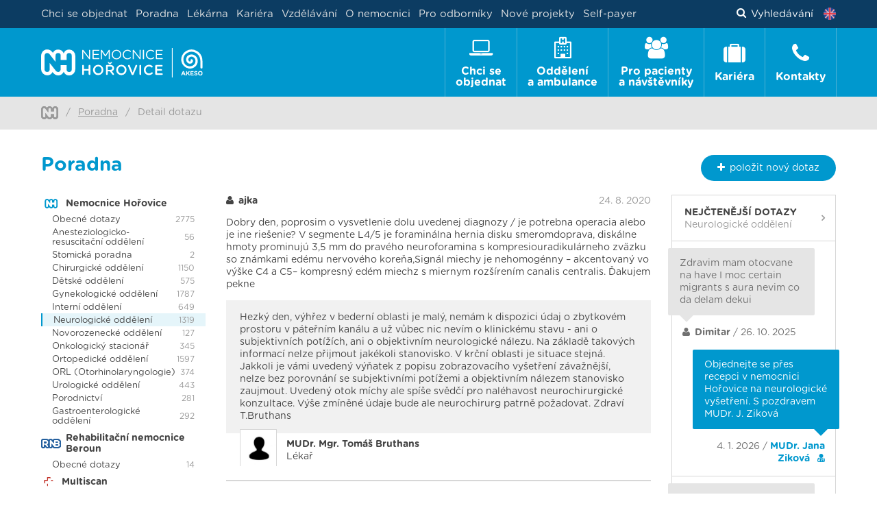

--- FILE ---
content_type: text/html; charset=utf-8
request_url: https://www.nemocnice-horovice.cz/poradna/dobry-den-poprosim-57-6118
body_size: 77754
content:
<!DOCTYPE html>
<html lang="cs">
<head>
	<meta charset="utf-8">
	<meta name="viewport" content="width=device-width">
	<meta name="description" content="Nemocnice Hořovice je více než běžnou nemocnicí okresního typu schopná poskytovat běžné i specializované zdravotní služby.">
	<meta name="robots" content="index, follow">

		<title>Detail dotazu | Nemocnice Hořovice</title>

<link rel="apple-touch-icon" sizes="57x57" href="/images/nh/favicons/apple-touch-icon-57x57.png">
<link rel="apple-touch-icon" sizes="60x60" href="/images/nh/favicons/apple-touch-icon-60x60.png">
<link rel="apple-touch-icon" sizes="72x72" href="/images/nh/favicons/apple-touch-icon-72x72.png">
<link rel="apple-touch-icon" sizes="76x76" href="/images/nh/favicons/apple-touch-icon-76x76.png">
<link rel="apple-touch-icon" sizes="114x114" href="/images/nh/favicons/apple-touch-icon-114x114.png">
<link rel="apple-touch-icon" sizes="120x120" href="/images/nh/favicons/apple-touch-icon-120x120.png">
<link rel="apple-touch-icon" sizes="144x144" href="/images/nh/favicons/apple-touch-icon-144x144.png">
<link rel="apple-touch-icon" sizes="152x152" href="/images/nh/favicons/apple-touch-icon-152x152.png">
<link rel="apple-touch-icon" sizes="180x180" href="/images/nh/favicons/apple-touch-icon-180x180.png">
<link rel="icon" type="image/png" href="/images/nh/favicons/favicon-32x32.png" sizes="32x32">
<link rel="icon" type="image/png" href="/images/nh/favicons/android-chrome-192x192.png" sizes="192x192">
<link rel="icon" type="image/png" href="/images/nh/favicons/favicon-96x96.png" sizes="96x96">
<link rel="icon" type="image/png" href="/images/nh/favicons/favicon-16x16.png" sizes="16x16">
<link rel="manifest" href="/images/nh/favicons/manifest.json">
<link rel="mask-icon" href="/images/nh/favicons/safari-pinned-tab.svg" color="#0098ce">
<link rel="shortcut icon" href="/images/nh/favicons/favicon.ico">
<meta name="msapplication-TileColor" content="#0098ce">
<meta name="msapplication-TileImage" content="/images/nh/favicons/mstile-144x144.png">
<meta name="msapplication-config" content="/images/nh/favicons/browserconfig.xml">
<meta name="theme-color" content="#ffffff">
	    <!-- Global site tag (gtag.js) - Google Ads -->
	    <script async src="https://www.googletagmanager.com/gtag/js?id=AW-331891534"></script>
		<script>
			window.dataLayer = window.dataLayer || [];
			function gtag(){
				dataLayer.push(arguments);
			}
			gtag('js', new Date());
			gtag('config', "AW-331891534");
		</script>

	

	<link rel="stylesheet" href="/vendor/fontawesome/css/font-awesome.min.css">
	<link rel="stylesheet" href="/vendor/select2/dist/css/select2.min.css">
	<link rel="stylesheet" href="/css/nh.css?v=1767715323"> 



	<script src="/vendor/jquery/dist/jquery.min.js"></script>

	<!-- Google Tag Manager -->
	<script>(function(w,d,s,l,i){ w[l]=w[l]||[];w[l].push({'gtm.start':
new Date().getTime(),event:'gtm.js'});var f=d.getElementsByTagName(s)[0],
j=d.createElement(s),dl=l!='dataLayer'?'&l='+l:'';j.async=true;j.src=
'https://www.googletagmanager.com/gtm.js?id='+i+dl;f.parentNode.insertBefore(j,f);
})(window,document,'script','dataLayer','GTM-PDXPTJ');</script>
	<!-- End Google Tag Manager -->

	<!-- Google Analytics -->
	<script>
		(function(i,s,o,g,r,a,m){ i['GoogleAnalyticsObject']=r;i[r]=i[r]||function(){
		(i[r].q=i[r].q||[]).push(arguments)},i[r].l=1*new Date();a=s.createElement(o),
		m=s.getElementsByTagName(o)[0];a.async=1;a.src=g;m.parentNode.insertBefore(a,m)
		})(window,document,'script','https://www.google-analytics.com/analytics.js','ga');
		ga('create', "UA-17275034-23", 'auto');
		ga('send', 'pageview');
	</script>
	<!-- End Google Analytics -->

	<meta property="og:url" content="https://www.nemocnice-horovice.cz/poradna/dobry-den-poprosim-57-6118">
	<meta property="og:title" content="Detail dotazu | Nemocnice Hořovice">
	<meta property="og:description" content="Nemocnice Hořovice je více než běžnou nemocnicí okresního typu schopná poskytovat běžné i specializované zdravotní služby.">
	<meta property="og:image" content="https://www.nemocnice-horovice.cz/images/nh/og-image-default.svg?v=2">
	<meta property="og:image:width" content="1200">
	<meta property="og:image:height" content="630">
	<meta property="og:type" content="website">


		<!-- Facebook Pixel Code -->
		<script>!function(f,b,e,v,n,t,s) { if(f.fbq)return;n=f.fbq=function(){ n.callMethod?
	n.callMethod.apply(n,arguments):n.queue.push(arguments)};
	if(!f._fbq)f._fbq=n;n.push=n;n.loaded=!0;n.version='2.0';
	n.queue=[];t=b.createElement(e);t.async=!0;
	t.src=v;s=b.getElementsByTagName(e)[0];
	s.parentNode.insertBefore(t,s)}(window, document,'script',
				'https://connect.facebook.net/en_US/fbevents.js');
			fbq('init', 399697547431185);
			fbq('track', 'PageView');
		</script>
		<noscript><img height="1" width="1" style="display:none"
					   src="https://www.facebook.com/tr?id=399697547431185&ev=PageView&noscript=1"
		></noscript>
		<!-- End Facebook Pixel Code -->
</head>

<body>

	<!-- Google Tag Manager (noscript) -->
	<noscript><iframe src="https://www.googletagmanager.com/ns.html?id=GTM-PDXPTJ"
					  height="0" width="0" style="display:none;visibility:hidden"></iframe></noscript>
	<!-- End Google Tag Manager (noscript) -->

	<header class="header">
		<div class="header__upper">
			<div class="container" style="height: 100%;">
				<div class="header__upper-row">
					<nav class="secondary-nav">
						<ul class="secondary-nav__list">
							<li class="secondary-nav__item">
							</li>


									<li class="secondary-nav__item">
										<a href="https://www.nemocnice-horovice.cz/cs/chci-se-objednat"  class="secondary-nav__link">
											Chci se objednat
										</a>
									</li>
									<li class="secondary-nav__item">
										<a href="https://www.nemocnice-horovice.cz/cs/poradna"  class="secondary-nav__link">
											Poradna
										</a>
									</li>
									<li class="secondary-nav__item">
										<a href="https://www.nemocnice-horovice.cz/cs/oddeleni/lekarna-horovice"  class="secondary-nav__link">
											Lékárna
										</a>
									</li>
									<li class="secondary-nav__item">
										<a href="https://www.nemocnice-horovice.cz/cs/kariera"  class="secondary-nav__link">
											Kariéra
										</a>
									</li>

<li class="secondary-nav__item mobile-hide">
	<a href="javascript:void(0)" class="secondary-nav__link js-webui-popover">Vzdělávání</a>
	<div class="webui-popover-content mobile-hide">
		<ul class="dropdown-menu">
			<li><a class="text-decoration-none" href="/odbornici/vzdelavaci-akce">Vzdělávací akce</a></li>
			<li><a class="text-decoration-none" href="/odbornici/staze-a-praxe">Stáže a praxe</a></li>
			<li><a class="text-decoration-none" href="/stipendijni-program">Stipendijní program</a></li>
			<li><a class="text-decoration-none" href="/odbornici/projekty">Projekty</a></li>
			<li><a class="text-decoration-none" href="/odbornici/rezidencni-mista">Rezidenční místa</a></li>
		</ul>
	</div>
</li>

<li class="secondary-nav__item mobile-hide">
	<a href="javascript:void(0)" class="secondary-nav__link js-webui-popover">O nemocnici</a>
	<div class="webui-popover-content mobile-hide">
		<ul class="dropdown-menu">
			<li><a class="text-decoration-none" href="/o-nemocnici">O nemocnici</a></li>
			<li><a class="text-decoration-none" href="/plan-arealu-nemocnice">Plán nemocnice</a></li>
		</ul>
	</div>
</li>
<li class="secondary-nav__item mobile-hide">
	<a class="secondary-nav__link mobile-hide" href="/odbornici">Pro odborníky</a>
</li>
<li class="secondary-nav__item mobile-hide">
	<a class="secondary-nav__link mobile-hide" href="/nove-projekty">Nové projekty</a>
</li>
<li class="secondary-nav__item mobile-hide">
	<a class="secondary-nav__link mobile-hide" href="/self-payer">Self-payer</a>
</li>

<li class="secondary-nav__item mobile-visible"><a class="secondary-nav__link text-decoration-none" href="/odbornici/vzdelavaci-akce">Vzdělávací akce</a></li>
<li class="secondary-nav__item mobile-visible"><a class="secondary-nav__link text-decoration-none" href="/odbornici/staze-a-praxe">Stáže a praxe</a></li>
<li class="secondary-nav__item mobile-visible"><a class="secondary-nav__link text-decoration-none" href="/stipendijni-program">Stipendijní program</a></li>
<li class="secondary-nav__item mobile-visible"><a class="secondary-nav__link text-decoration-none" href="/odbornici/projekty">Projekty</a></li>
<li class="secondary-nav__item mobile-visible"><a class="secondary-nav__link text-decoration-none" href="/odbornici/rezidencni-mista">Rezidenční místa</a></li>
<li class="secondary-nav__item mobile-visible"><a class="secondary-nav__link text-decoration-none" href="/o-nemocnici">O nemocnici</a></li>
<li class="secondary-nav__item mobile-visible"><a class="secondary-nav__link text-decoration-none" href="/plan-arealu-nemocnice">Plán nemocnice</a></li>
<li class="secondary-nav__item mobile-visible"><a class="secondary-nav__link text-decoration-none" href="/odbornici">Pro odborníky</a></li>
<li class="secondary-nav__item mobile-visible"><a class="secondary-nav__link text-decoration-none" href="/nove-projekty">Nové projekty</a></li>
<li class="secondary-nav__item mobile-visible"><a class="secondary-nav__link text-decoration-none" href="/self-payer">Self-payer</a></li>

<li class="secondary-nav__item mobile-visible">
	<a class="secondary-nav__link text-decoration-none" href="/information-in-english">
		<img src="/images/flag-en.png" width="18" height="18" alt="" style="vertical-align: -4px; margin-right: .3rem;"> Information in English
	</a>
</li>

						</ul>
					</nav>
					<div class="header__search-container">

						<a href="javascript:void(0)" class="header__search-link inverse-underline-link">
							<i class="fa fa-search fa-padding-right"></i>
								Vyhledávání
						</a>

							<a class="header__lang-link" title="Information in English" href="/information-in-english">
								<img src="/images/flag-en.png" width="18" height="18" alt="Information in English">
							</a>
					</div>
				</div>

			</div>
		</div>

		<div class="relative header__lower ">
			<div class="header__lower-inner ">

				<a href="https://www.nemocnice-horovice.cz" class="header__logo-container" >
							<img src="/images/nh/logo.svg?v=1767715323"
								 height="43"
								 class="header__logo"
						>
				</a>

					<label class="header__label mb-0" for="header__checkbox"><span class="header__label-icon"></span>Menu</label>
					<input class="header__checkbox checkbox" id="header__checkbox" type="checkbox">
					<nav class="primary-nav">
						<ul class="primary-nav__list">
<li class="primary-nav__item">
	<a class="primary-nav__link primary-nav__link--first " href="/chci-se-objednat">
		<div class="primary-nav__centered-block">
			<i class="fa fa-laptop primary-nav__fa"></i>
			<span class="primary-nav__text">Chci se <br class="primary-nav__br">objednat</span>
		</div>
	</a>
</li>

<li class="primary-nav__item">
	<a class="primary-nav__link " href="/oddeleni">
		<div class="primary-nav__centered-block">
			<i class="fa fa-hospital-o primary-nav__fa"></i>
			<span class="primary-nav__text">Oddělení <br class="primary-nav__br">a ambulance</span>
		</div>
	</a>
	<div class="primary-subnav primary-subnav--full">
<ul class="three-column-list">
    <li class="three-column-list__item wards-list__ward-item">
                    <a class="wards-list__ward-link" href="/oddeleni/ambulance-klinicke-logopedie">
                Ambulance klinické logopedie
            </a>
            <ul class="wards-list__office-list">
            </ul>
    </li>
    <li class="three-column-list__item wards-list__ward-item">
                    <a class="wards-list__ward-link" href="/oddeleni/ambulance-ortopedicko-proteticka">
                Ambulance ortopedicko - protetická
            </a>
            <ul class="wards-list__office-list">
                <li class="wards-list__office-item">
                    <a class="wards-list__office-link" href="/oddeleni/ambulance-ortopedicko-proteticka/o/ambulance-ortopedicko-proteticka">
                        Ambulance ortopedicko - protetická
                    </a>
                </li>
            </ul>
    </li>
    <li class="three-column-list__item wards-list__ward-item">
                    <a class="wards-list__ward-link" href="/oddeleni/anesteziologicko-resuscitacni-oddeleni">
                Anesteziologicko-resuscitační oddělení
            </a>
            <ul class="wards-list__office-list">
                <li class="wards-list__office-item">
                    <a class="wards-list__office-link" href="/oddeleni/anesteziologicko-resuscitacni-oddeleni/o/ambulance-lecby-bolesti">
                        Ambulance léčby bolesti
                    </a>
                </li>
                <li class="wards-list__office-item">
                    <a class="wards-list__office-link" href="/oddeleni/anesteziologicko-resuscitacni-oddeleni/o/ambulance-umele-vyzivy">
                        Ambulance umělé výživy
                    </a>
                </li>
            </ul>
    </li>
    <li class="three-column-list__item wards-list__ward-item">
        
            <a href="https://www.1pece-akeso.cz/" class="wards-list__ward-link" target="_blank">
                Centrum jednodenní péče
            </a>
    </li>
    <li class="three-column-list__item wards-list__ward-item">
                    <a class="wards-list__ward-link" href="/oddeleni/centralni-operacni-saly">
                Centrální operační sály
            </a>
            <ul class="wards-list__office-list">
            </ul>
    </li>
    <li class="three-column-list__item wards-list__ward-item">
                    <a class="wards-list__ward-link" href="/oddeleni/centralni-prijem">
                Centrální příjem
            </a>
            <ul class="wards-list__office-list">
                <li class="wards-list__office-item">
                    <a class="wards-list__office-link" href="/oddeleni/centralni-prijem/o/lekarska-prijmova-a-pohotovostni-ambulance">
                        Lékařská příjmová a pohotovostní ambulance
                    </a>
                </li>
            </ul>
    </li>
    <li class="three-column-list__item wards-list__ward-item">
                    <a class="wards-list__ward-link" href="/oddeleni/centralni-sterilizace">
                Centrální sterilizace
            </a>
            <ul class="wards-list__office-list">
            </ul>
    </li>
    <li class="three-column-list__item wards-list__ward-item">
                    <a class="wards-list__ward-link" href="/oddeleni/chirurgicke-oddeleni">
                Chirurgické oddělení
            </a>
            <ul class="wards-list__office-list">
                <li class="wards-list__office-item">
                    <a class="wards-list__office-link" href="/oddeleni/chirurgicke-oddeleni/o/chronicka-vseobecna-chirurgicka-ambulance">
                        Chronická všeobecná chirurgická ambulance
                    </a>
                </li>
                <li class="wards-list__office-item">
                    <a class="wards-list__office-link" href="/oddeleni/chirurgicke-oddeleni/o/prijmova-chirurgicka-ambulance">
                        Příjmová chirurgická ambulance
                    </a>
                </li>
                <li class="wards-list__office-item">
                    <a class="wards-list__office-link" href="/oddeleni/chirurgicke-oddeleni/o/traumatologicka-ambulance">
                        Traumatologická ambulance
                    </a>
                </li>
                <li class="wards-list__office-item">
                    <a class="wards-list__office-link" href="/oddeleni/chirurgicke-oddeleni/o/cevni-ambulance">
                        Cévní ambulance
                    </a>
                </li>
                <li class="wards-list__office-item">
                    <a class="wards-list__office-link" href="/oddeleni/chirurgicke-oddeleni/o/koloproktologicka-ambulance">
                        Koloproktologická ambulance
                    </a>
                </li>
                <li class="wards-list__office-item">
                    <a class="wards-list__office-link" href="/oddeleni/chirurgicke-oddeleni/o/kylni-poradna">
                        Kýlní poradna
                    </a>
                </li>
                <li class="wards-list__office-item">
                    <a class="wards-list__office-link" href="/oddeleni/chirurgicke-oddeleni/o/male-ambulantni-operacni-vykony">
                        Malé ambulantní operační výkony
                    </a>
                </li>
                <li class="wards-list__office-item">
                    <a class="wards-list__office-link" href="/oddeleni/chirurgicke-oddeleni/o/mammologicka-ambulance">
                        Mammologická ambulance
                    </a>
                </li>
                <li class="wards-list__office-item">
                    <a class="wards-list__office-link" href="/oddeleni/chirurgicke-oddeleni/o/poradna-pro-zilni-porty">
                        Poradna pro žilní porty
                    </a>
                </li>
                <li class="wards-list__office-item">
                    <a class="wards-list__office-link" href="/oddeleni/chirurgicke-oddeleni/o/perianalni-poradna">
                        Perianální poradna
                    </a>
                </li>
                <li class="wards-list__office-item">
                    <a class="wards-list__office-link" href="/oddeleni/chirurgicke-oddeleni/o/ambulance-hojeni-chronickych-ran">
                        Ambulance hojení chronických ran
                    </a>
                </li>
                <li class="wards-list__office-item">
                    <a class="wards-list__office-link" href="/oddeleni/chirurgicke-oddeleni/o/ambulance-pro-chirurgii-ruky-a-zapesti">
                        Ambulance pro chirurgii ruky a zápěstí
                    </a>
                </li>
                <li class="wards-list__office-item">
                    <a class="wards-list__office-link" href="/oddeleni/chirurgicke-oddeleni/o/bariatricka-ambulance">
                        Bariatrická ambulance
                    </a>
                </li>
                <li class="wards-list__office-item">
                    <a class="wards-list__office-link" href="/oddeleni/chirurgicke-oddeleni/o/chirurgicka-ambulance-radnice">
                        Chirurgická ambulance Radnice
                    </a>
                </li>
            </ul>
    </li>
    <li class="three-column-list__item wards-list__ward-item">
                    <a class="wards-list__ward-link" href="/oddeleni/detske-oddeleni">
                Dětské oddělení
            </a>
            <ul class="wards-list__office-list">
                <li class="wards-list__office-item">
                    <a class="wards-list__office-link" href="/oddeleni/detske-oddeleni/o/prakticky-lekar-pro-deti-a-dorost-kraluv-dvur">
                        Praktický lékař pro děti a dorost Králův Dvůr
                    </a>
                </li>
                <li class="wards-list__office-item">
                    <a class="wards-list__office-link" href="/oddeleni/detske-oddeleni/o/prakticky-lekar-pro-deti-a-dorost-nemocnice-horovice">
                        Praktický lékař pro děti a dorost Nemocnice Hořovice
                    </a>
                </li>
                <li class="wards-list__office-item">
                    <a class="wards-list__office-link" href="/oddeleni/detske-oddeleni/o/prakticky-lekar-pro-deti-a-dorost-zebrak">
                        Praktický lékař pro děti a dorost Žebrák
                    </a>
                </li>
                <li class="wards-list__office-item">
                    <a class="wards-list__office-link" href="/oddeleni/detske-oddeleni/o/adenotomie-a-myringotomie-odstraneni-nosni-mandle">
                        Adenotomie a myringotomie (odstranění nosní mandle)
                    </a>
                </li>
                <li class="wards-list__office-item">
                    <a class="wards-list__office-link" href="/oddeleni/detske-oddeleni/o/ambulance-detska-neurologie">
                        Ambulance dětská neurologie
                    </a>
                </li>
                <li class="wards-list__office-item">
                    <a class="wards-list__office-link" href="/oddeleni/detske-oddeleni/o/ambulance-detske-endokrinologie">
                        Ambulance dětské endokrinologie
                    </a>
                </li>
                <li class="wards-list__office-item">
                    <a class="wards-list__office-link" href="/oddeleni/detske-oddeleni/o/ambulance-detske-gastroenterologie">
                        Ambulance dětské gastroenterologie
                    </a>
                </li>
                <li class="wards-list__office-item">
                    <a class="wards-list__office-link" href="/oddeleni/detske-oddeleni/o/ambulance-detske-nefrologie">
                        Ambulance dětské nefrologie
                    </a>
                </li>
                <li class="wards-list__office-item">
                    <a class="wards-list__office-link" href="/oddeleni/detske-oddeleni/o/ambulance-konzultace-detskym-chirurgem">
                        Ambulance konzultace dětským chirurgem
                    </a>
                </li>
                <li class="wards-list__office-item">
                    <a class="wards-list__office-link" href="/oddeleni/detske-oddeleni/o/detska-alergologicka-a-pneumologicka-ambulance">
                        Dětská alergologická a pneumologická ambulance
                    </a>
                </li>
                <li class="wards-list__office-item">
                    <a class="wards-list__office-link" href="/oddeleni/detske-oddeleni/o/detska-kardiologicka-ambulance">
                        Dětská kardiologická ambulance
                    </a>
                </li>
                <li class="wards-list__office-item">
                    <a class="wards-list__office-link" href="/oddeleni/detske-oddeleni/o/detska-prijmova-a-pohotovostni-ambulance">
                        Dětská příjmová a pohotovostní ambulance
                    </a>
                </li>
                <li class="wards-list__office-item">
                    <a class="wards-list__office-link" href="/oddeleni/detske-oddeleni/o/integrativni-pediatrie">
                        Integrativní pediatrie
                    </a>
                </li>
                <li class="wards-list__office-item">
                    <a class="wards-list__office-link" href="/oddeleni/detske-oddeleni/o/obezitologicka-poradna">
                        Obezitologická poradna
                    </a>
                </li>
            </ul>
    </li>
    <li class="three-column-list__item wards-list__ward-item">
                    <a class="wards-list__ward-link" href="/oddeleni/fyzioterapie">
                Fyzioterapie
            </a>
            <ul class="wards-list__office-list">
                <li class="wards-list__office-item">
                    <a class="wards-list__office-link" href="/oddeleni/fyzioterapie/o/ambulance-rehabilitacniho-lekare">
                        Ambulance rehabilitačního lékaře
                    </a>
                </li>
                <li class="wards-list__office-item">
                    <a class="wards-list__office-link" href="/oddeleni/fyzioterapie/o/ambulance-fyzioterapie">
                        Ambulance fyzioterapie
                    </a>
                </li>
            </ul>
    </li>
    <li class="three-column-list__item wards-list__ward-item">
                    <a class="wards-list__ward-link" href="/oddeleni/gastroenterologicke-oddeleni">
                Gastroenterologické oddělení
            </a>
            <ul class="wards-list__office-list">
                <li class="wards-list__office-item">
                    <a class="wards-list__office-link" href="/oddeleni/gastroenterologicke-oddeleni/o/gastroenterologicka-ambulance">
                        Gastroenterologická ambulance
                    </a>
                </li>
                <li class="wards-list__office-item">
                    <a class="wards-list__office-link" href="/oddeleni/gastroenterologicke-oddeleni/o/endoskopie">
                        Endoskopie
                    </a>
                </li>
                <li class="wards-list__office-item">
                    <a class="wards-list__office-link" href="/oddeleni/gastroenterologicke-oddeleni/o/poradna-pro-pacienty-s-ibd">
                        Poradna pro pacienty s IBD
                    </a>
                </li>
            </ul>
    </li>
    <li class="three-column-list__item wards-list__ward-item">
                    <a class="wards-list__ward-link" href="/oddeleni/gynekologicke-oddeleni">
                Gynekologické oddělení
            </a>
            <ul class="wards-list__office-list">
                <li class="wards-list__office-item">
                    <a class="wards-list__office-link" href="/oddeleni/gynekologicke-oddeleni/o/ambulance-pro-gynekologii-deti-a-dospivajicich">
                        Ambulance pro gynekologii dětí a dospívajících
                    </a>
                </li>
                <li class="wards-list__office-item">
                    <a class="wards-list__office-link" href="/oddeleni/gynekologicke-oddeleni/o/urogynekologicka-ambulance">
                        Urogynekologická ambulance
                    </a>
                </li>
                <li class="wards-list__office-item">
                    <a class="wards-list__office-link" href="/oddeleni/gynekologicke-oddeleni/o/gynekologicka-ambulance">
                        Gynekologická ambulance
                    </a>
                </li>
                <li class="wards-list__office-item">
                    <a class="wards-list__office-link" href="/oddeleni/gynekologicke-oddeleni/o/gynekologicka-ultrazvukova-ambulance">
                        Gynekologická ultrazvuková ambulance
                    </a>
                </li>
                <li class="wards-list__office-item">
                    <a class="wards-list__office-link" href="/oddeleni/gynekologicke-oddeleni/o/indikacni-ambulance">
                        Indikační ambulance
                    </a>
                </li>
            </ul>
    </li>
    <li class="three-column-list__item wards-list__ward-item">
                    <a class="wards-list__ward-link" href="/oddeleni/interni-oddeleni">
                Interní oddělení
            </a>
            <ul class="wards-list__office-list">
                <li class="wards-list__office-item">
                    <a class="wards-list__office-link" href="/oddeleni/interni-oddeleni/o/alergologicka-ambulance-pro-dospele">
                        Alergologická ambulance pro dospělé
                    </a>
                </li>
                <li class="wards-list__office-item">
                    <a class="wards-list__office-link" href="/oddeleni/interni-oddeleni/o/interni-ambulance-radnice">
                        Interní ambulance Radnice
                    </a>
                </li>
                <li class="wards-list__office-item">
                    <a class="wards-list__office-link" href="/oddeleni/interni-oddeleni/o/diabetologicka-ambulance">
                        Diabetologická ambulance
                    </a>
                </li>
                <li class="wards-list__office-item">
                    <a class="wards-list__office-link" href="/oddeleni/interni-oddeleni/o/endokrinologicka-ambulance">
                        Endokrinologická ambulance
                    </a>
                </li>
                <li class="wards-list__office-item">
                    <a class="wards-list__office-link" href="/oddeleni/interni-oddeleni/o/interni-ambulance-i">
                        Interní ambulance I.
                    </a>
                </li>
                <li class="wards-list__office-item">
                    <a class="wards-list__office-link" href="/oddeleni/interni-oddeleni/o/interni-ambulance-ii-vseobecna">
                        Interní ambulance II. (všeobecná)
                    </a>
                </li>
                <li class="wards-list__office-item">
                    <a class="wards-list__office-link" href="/oddeleni/interni-oddeleni/o/interni-odpoledni-ambulance">
                        Interní odpolední ambulance
                    </a>
                </li>
                <li class="wards-list__office-item">
                    <a class="wards-list__office-link" href="/oddeleni/interni-oddeleni/o/kardiologicka-ambulance-i-ii">
                        Kardiologická ambulance I. + II.
                    </a>
                </li>
                <li class="wards-list__office-item">
                    <a class="wards-list__office-link" href="/oddeleni/interni-oddeleni/o/osteologicka-ambulance">
                        Osteologická ambulance
                    </a>
                </li>
                <li class="wards-list__office-item">
                    <a class="wards-list__office-link" href="/oddeleni/interni-oddeleni/o/spankova-laborator">
                        Spánková laboratoř
                    </a>
                </li>
                <li class="wards-list__office-item">
                    <a class="wards-list__office-link" href="/oddeleni/interni-oddeleni/o/zavodni-a-prakticky-lekar">
                        Závodní a praktický lékař
                    </a>
                </li>
                <li class="wards-list__office-item">
                    <a class="wards-list__office-link" href="/oddeleni/interni-oddeleni/o/denzitometrie">
                        Denzitometrie
                    </a>
                </li>
                <li class="wards-list__office-item">
                    <a class="wards-list__office-link" href="/oddeleni/interni-oddeleni/o/interni-ambulance-zbiroh">
                        Interní ambulance Zbiroh
                    </a>
                </li>
                <li class="wards-list__office-item">
                    <a class="wards-list__office-link" href="/oddeleni/interni-oddeleni/o/interni-ambulance-kraluv-dvur">
                        Interní ambulance Králův Dvůr
                    </a>
                </li>
                <li class="wards-list__office-item">
                    <a class="wards-list__office-link" href="/oddeleni/interni-oddeleni/o/podiatricka-ambulance">
                        Podiatrická ambulance
                    </a>
                </li>
                <li class="wards-list__office-item">
                    <a class="wards-list__office-link" href="/oddeleni/interni-oddeleni/o/spirometrie">
                        Spirometrie
                    </a>
                </li>
            </ul>
    </li>
    <li class="three-column-list__item wards-list__ward-item">
                    <a class="wards-list__ward-link" href="/oddeleni/klinicke-laboratore">
                Klinické laboratoře
            </a>
            <ul class="wards-list__office-list">
            </ul>
    </li>
    <li class="three-column-list__item wards-list__ward-item">
                    <a class="wards-list__ward-link" href="/oddeleni/neurologicke-oddeleni">
                Neurologické oddělení
            </a>
            <ul class="wards-list__office-list">
                <li class="wards-list__office-item">
                    <a class="wards-list__office-link" href="/oddeleni/neurologicke-oddeleni/o/specializovane-poradny">
                        Specializované poradny
                    </a>
                </li>
                <li class="wards-list__office-item">
                    <a class="wards-list__office-link" href="/oddeleni/neurologicke-oddeleni/o/neurologicka-ambulance-1">
                        Neurologická ambulance 1
                    </a>
                </li>
                <li class="wards-list__office-item">
                    <a class="wards-list__office-link" href="/oddeleni/neurologicke-oddeleni/o/neurologicka-ambulance-2">
                        Neurologická ambulance 2
                    </a>
                </li>
                <li class="wards-list__office-item">
                    <a class="wards-list__office-link" href="/oddeleni/neurologicke-oddeleni/o/neurologicka-ambulance-3">
                        Neurologická ambulance 3
                    </a>
                </li>
                <li class="wards-list__office-item">
                    <a class="wards-list__office-link" href="/oddeleni/neurologicke-oddeleni/o/ambulance-eeg">
                        Ambulance EEG
                    </a>
                </li>
                <li class="wards-list__office-item">
                    <a class="wards-list__office-link" href="/oddeleni/neurologicke-oddeleni/o/ambulance-emg-1">
                        Ambulance EMG 1
                    </a>
                </li>
                <li class="wards-list__office-item">
                    <a class="wards-list__office-link" href="/oddeleni/neurologicke-oddeleni/o/ambulance-emg-2">
                        Ambulance EMG 2
                    </a>
                </li>
                <li class="wards-list__office-item">
                    <a class="wards-list__office-link" href="/oddeleni/neurologicke-oddeleni/o/vseobecna-neurologie-kraluv-dvur">
                        Všeobecná neurologie Králův Dvůr
                    </a>
                </li>
                <li class="wards-list__office-item">
                    <a class="wards-list__office-link" href="/oddeleni/neurologicke-oddeleni/o/ultrazvukove-vysetreni-krcnich-tepen-sono-karotid">
                        Ultrazvukové vyšetření krčních tepen (sono karotid)
                    </a>
                </li>
            </ul>
    </li>
    <li class="three-column-list__item wards-list__ward-item">
                    <a class="wards-list__ward-link" href="/oddeleni/novorozenecke-oddeleni">
                Novorozenecké oddělení
            </a>
            <ul class="wards-list__office-list">
            </ul>
    </li>
    <li class="three-column-list__item wards-list__ward-item">
                    <a class="wards-list__ward-link" href="/oddeleni/nutricni-poradna">
                Nutriční poradna
            </a>
            <ul class="wards-list__office-list">
                <li class="wards-list__office-item">
                    <a class="wards-list__office-link" href="/oddeleni/nutricni-poradna/o/nutricni-poradna">
                        Nutriční poradna
                    </a>
                </li>
            </ul>
    </li>
    <li class="three-column-list__item wards-list__ward-item">
                    <a class="wards-list__ward-link" href="/oddeleni/nasledna-intenzivni-pece-pro-deti">
                Následná intenzivní péče pro děti
            </a>
            <ul class="wards-list__office-list">
            </ul>
    </li>
    <li class="three-column-list__item wards-list__ward-item">
                    <a class="wards-list__ward-link" href="/oddeleni/orl-otorhinolaryngologie">
                ORL (Otorhinolaryngologie)
            </a>
            <ul class="wards-list__office-list">
                <li class="wards-list__office-item">
                    <a class="wards-list__office-link" href="/oddeleni/orl-otorhinolaryngologie/o/vseobecna-orl-ambulance-i">
                        Všeobecná ORL ambulance I.
                    </a>
                </li>
                <li class="wards-list__office-item">
                    <a class="wards-list__office-link" href="/oddeleni/orl-otorhinolaryngologie/o/spankova-ambulance">
                        Spánková ambulance
                    </a>
                </li>
                <li class="wards-list__office-item">
                    <a class="wards-list__office-link" href="/oddeleni/orl-otorhinolaryngologie/o/vseobecna-orl-ambulance-iii">
                        Všeobecná ORL ambulance III.
                    </a>
                </li>
                <li class="wards-list__office-item">
                    <a class="wards-list__office-link" href="/oddeleni/orl-otorhinolaryngologie/o/usni-ambulance">
                        Ušní ambulance
                    </a>
                </li>
                <li class="wards-list__office-item">
                    <a class="wards-list__office-link" href="/oddeleni/orl-otorhinolaryngologie/o/sluchadlova-poradna">
                        Sluchadlová poradna
                    </a>
                </li>
                <li class="wards-list__office-item">
                    <a class="wards-list__office-link" href="/oddeleni/orl-otorhinolaryngologie/o/operacni-salek">
                        Operační sálek
                    </a>
                </li>
            </ul>
    </li>
    <li class="three-column-list__item wards-list__ward-item">
                    <a class="wards-list__ward-link" href="/oddeleni/oddeleni-podpurne-a-paliativni-pece">
                Oddělení podpůrné a paliativní péče
            </a>
            <ul class="wards-list__office-list">
                <li class="wards-list__office-item">
                    <a class="wards-list__office-link" href="/oddeleni/oddeleni-podpurne-a-paliativni-pece/o/ambulance-podpurne-a-paliativni-pece">
                        Ambulance podpůrné a paliativní péče
                    </a>
                </li>
            </ul>
    </li>
    <li class="three-column-list__item wards-list__ward-item">
                    <a class="wards-list__ward-link" href="/oddeleni/onkologicky-stacionar">
                Onkologický stacionář
            </a>
            <ul class="wards-list__office-list">
                <li class="wards-list__office-item">
                    <a class="wards-list__office-link" href="/oddeleni/onkologicky-stacionar/o/onkologicka-ambulance">
                        Onkologická ambulance
                    </a>
                </li>
            </ul>
    </li>
    <li class="three-column-list__item wards-list__ward-item">
                    <a class="wards-list__ward-link" href="/oddeleni/ortopedicke-oddeleni">
                Ortopedické oddělení
            </a>
            <ul class="wards-list__office-list">
                <li class="wards-list__office-item">
                    <a class="wards-list__office-link" href="/oddeleni/ortopedicke-oddeleni/o/detska-ortopedie">
                        Dětská ortopedie
                    </a>
                </li>
                <li class="wards-list__office-item">
                    <a class="wards-list__office-link" href="/oddeleni/ortopedicke-oddeleni/o/ortopedicka-ambulance-i">
                        Ortopedická ambulance I.
                    </a>
                </li>
                <li class="wards-list__office-item">
                    <a class="wards-list__office-link" href="/oddeleni/ortopedicke-oddeleni/o/ortopedicka-ambulance-ii">
                        Ortopedická ambulance II.
                    </a>
                </li>
            </ul>
    </li>
    <li class="three-column-list__item wards-list__ward-item">
                    <a class="wards-list__ward-link" href="/oddeleni/patologie">
                Patologie
            </a>
            <ul class="wards-list__office-list">
            </ul>
    </li>
    <li class="three-column-list__item wards-list__ward-item">
                    <a class="wards-list__ward-link" href="/oddeleni/porodnice-horovice">
                Porodnice Hořovice
            </a>
            <ul class="wards-list__office-list">
            </ul>
    </li>
    <li class="three-column-list__item wards-list__ward-item">
                    <a class="wards-list__ward-link" href="/oddeleni/psychologicka-ambulance">
                Psychologická ambulance
            </a>
            <ul class="wards-list__office-list">
                <li class="wards-list__office-item">
                    <a class="wards-list__office-link" href="/oddeleni/psychologicka-ambulance/o/psychologicka-ambulance">
                        Psychologická ambulance
                    </a>
                </li>
            </ul>
    </li>
    <li class="three-column-list__item wards-list__ward-item">
                    <a class="wards-list__ward-link" href="/oddeleni/radiodiagnosticke-oddeleni">
                Radiodiagnostické oddělení
            </a>
            <ul class="wards-list__office-list">
            </ul>
    </li>
    <li class="three-column-list__item wards-list__ward-item">
                    <a class="wards-list__ward-link" href="/oddeleni/soukrome-ambulance">
                Soukromé ambulance
            </a>
            <ul class="wards-list__office-list">
                <li class="wards-list__office-item">
                    <a class="wards-list__office-link" href="/oddeleni/soukrome-ambulance/o/kozni-ambulance">
                        Kožní ambulance
                    </a>
                </li>
                <li class="wards-list__office-item">
                    <a class="wards-list__office-link" href="/oddeleni/soukrome-ambulance/o/ocni-ambulance">
                        Oční ambulance
                    </a>
                </li>
                <li class="wards-list__office-item">
                    <a class="wards-list__office-link" href="/oddeleni/soukrome-ambulance/o/prakticky-lekar-pro-dospele-i">
                        Praktický lékař pro dospělé I.
                    </a>
                </li>
                <li class="wards-list__office-item">
                    <a class="wards-list__office-link" href="/oddeleni/soukrome-ambulance/o/prakticky-lekar-pro-dospele-ii">
                        Praktický lékař pro dospělé II.
                    </a>
                </li>
                <li class="wards-list__office-item">
                    <a class="wards-list__office-link" href="/oddeleni/soukrome-ambulance/o/psychiatricka-ambulance">
                        Psychiatrická ambulance
                    </a>
                </li>
                <li class="wards-list__office-item">
                    <a class="wards-list__office-link" href="/oddeleni/soukrome-ambulance/o/revmatologicka-a-hematologicka-ambulance">
                        Revmatologická a hematologická ambulance
                    </a>
                </li>
            </ul>
    </li>
    <li class="three-column-list__item wards-list__ward-item">
                    <a class="wards-list__ward-link" href="/oddeleni/transfuzni-oddeleni">
                Transfuzní oddělení
            </a>
            <ul class="wards-list__office-list">
            </ul>
    </li>
    <li class="three-column-list__item wards-list__ward-item">
                    <a class="wards-list__ward-link" href="/oddeleni/urologicke-oddeleni">
                Urologické oddělení
            </a>
            <ul class="wards-list__office-list">
                <li class="wards-list__office-item">
                    <a class="wards-list__office-link" href="/oddeleni/urologicke-oddeleni/o/urologicka-ambulance">
                        Urologická ambulance
                    </a>
                </li>
            </ul>
    </li>
    <li class="three-column-list__item wards-list__ward-item">
                    <a class="wards-list__ward-link" href="/oddeleni/zubni-ambulance">
                Zubní ambulance
            </a>
            <ul class="wards-list__office-list">
                <li class="wards-list__office-item">
                    <a class="wards-list__office-link" href="/oddeleni/zubni-ambulance/o/zubni-ambulance">
                        Zubní ambulance
                    </a>
                </li>
                <li class="wards-list__office-item">
                    <a class="wards-list__office-link" href="/oddeleni/zubni-ambulance/o/dentalni-hygiena">
                        Dentální hygiena
                    </a>
                </li>
            </ul>
    </li>
    <li class="three-column-list__item wards-list__ward-item">
        <a class="wards-list__ward-link" href="https://www.nemocnice-horovice.cz/data/moxie/akesoholding/pdf/AKESO-ambulance-seznam.pdf?v=1767715323" target="_blank">
            <img src="/images/cdr/akeso_point.svg?v=1767715323" class="akeso-point-circle akeso-point-circle--small-align me-1" alt="">
            Seznam všech ambulancí AKESO
        </a>
    </li>
</ul>	</div>
</li>

<li class="primary-nav__item">
	<a class="primary-nav__link " href="/pacienti">
		<div class="primary-nav__centered-block">
			<i class="fa fa-group primary-nav__fa"></i>
			<span class="primary-nav__text">Pro pacienty<br class="primary-nav__br"> a návštěvníky</span>
		</div>
	</a>

	<div class="primary-subnav primary-subnav--full">
<ul class="three-column-list">
    <li class=" wards-list__ward-item" style="padding-top: 0;">
        <span class="wards-list__ward-link" onmouseover="this.style.textDecoration='none';">Zdravotní péče</span>
        <ul class="wards-list__office-list">
            <li class=" three-column-list__item">
                <a class="wards-list__office-link dark-text" href="/ceniky">
                    Ceníky
                </a>
            </li>
            <li class=" three-column-list__item">
                <a class="wards-list__office-link dark-text" href="/vnitrni-rad">
                    Vnitřní řád
                </a>
            </li>
            <li class=" three-column-list__item">
                <a class="wards-list__office-link dark-text" href="/prava-a-povinnosti-pacientu">
                    Práva a povinnosti pacientů
                </a>
            </li>
            <li class=" three-column-list__item">
                <a class="wards-list__office-link dark-text" href="/gdpr">
                    GDPR
                </a>
            </li>
            <li class=" three-column-list__item">
                <a class="wards-list__office-link dark-text" href="/zdravotnicka-dokumentace-zadosti">
                    Zdravotnická dokumentace - žádosti
                </a>
            </li>
            <li class=" three-column-list__item">
                <a class="wards-list__office-link dark-text" href="/stiznosti">
                    Stížnosti
                </a>
            </li>
            <li class=" three-column-list__item">
                <a class="wards-list__office-link dark-text" href="/zdravotne-socialni-pracovnice">
                    Zdravotně-sociální pracovnice
                </a>
            </li>
            <li class=" three-column-list__item">
                <a class="wards-list__office-link dark-text" href="/duchovni-potreby">
                    Duchovní potřeby
                </a>
            </li>
            <li class=" three-column-list__item">
                <a class="wards-list__office-link dark-text" href="/charta-prav-deti">
                    Charta práv dětí
                </a>
            </li>
            <li class=" three-column-list__item">
                <a class="wards-list__office-link dark-text" href="/informace-pro-darce-krve">
                    Informace pro dárce krve
                </a>
            </li>
            <li class=" three-column-list__item">
                <a class="wards-list__office-link dark-text" href="/poskytovane-preventivni-programy">
                    Poskytované preventivní programy
                </a>
            </li>
            <li class=" three-column-list__item">
                <a class="wards-list__office-link dark-text" href="/smluvni-pojistovny">
                    Smluvní pojišťovny
                </a>
            </li>
            <li class=" three-column-list__item">
                <a class="wards-list__office-link dark-text" href="/potrebuji-rehabilitaci">
                    Potřebuji rehabilitaci
                </a>
            </li>
            <li class="three-column-list__item"><a href="/data/moxie/Nemocnice Hořovice/pdf/Seznam Informovaných souhlasů.pdf?v=1767715323" class="wards-list__office-link dark-text" target="_blank">Informované souhlasy</a></li>
        </ul>
    </li>
    <li class=" wards-list__ward-item" style="padding-top: 0;">
        <span class="wards-list__ward-link" onmouseover="this.style.textDecoration='none';">Provozní agenda</span>
        <ul class="wards-list__office-list">
            <li class=" three-column-list__item">
                <a class="wards-list__office-link dark-text" href="/parkovani">
                    Parkování
                </a>
            </li>
            <li class=" three-column-list__item">
                <a class="wards-list__office-link dark-text" href="/dopravni-sluzba">
                    Dopravní služba
                </a>
            </li>
            <li class=" three-column-list__item">
                <a class="wards-list__office-link dark-text" href="/kavarna-zavalianis-sweet">
                    Kavárna Zavalianis Sweet
                </a>
            </li>
        </ul>
    </li>
    <li class=" wards-list__ward-item" style="padding-top: 0;">
        <a href="https://www.lekarnasenimed.cz/" class="wards-list__ward-link" target="_blank">Lékárna Nemocnice Hořovice</a>
    </li>
</ul>	</div>
</li>
<li class="primary-nav__item">
	<a class="primary-nav__link " href="/kariera">
		<div class="primary-nav__centered-block">
			<i class="fa fa-suitcase primary-nav__fa"></i>
			<span class="primary-nav__text">Kariéra</span>
		</div>
	</a>
</li>
<li class="primary-nav__item">
	<a class="primary-nav__link " href="/kontakty">
		<div class="primary-nav__centered-block">
			<i class="fa fa-phone primary-nav__fa"></i>
			<span class="primary-nav__text">Kontakty</span>
		</div>
	</a>
</li>

									<li class="secondary-nav__item">
										<a href="https://www.nemocnice-horovice.cz/cs/chci-se-objednat"  class="secondary-nav__link">
											Chci se objednat
										</a>
									</li>
									<li class="secondary-nav__item">
										<a href="https://www.nemocnice-horovice.cz/cs/poradna"  class="secondary-nav__link">
											Poradna
										</a>
									</li>
									<li class="secondary-nav__item">
										<a href="https://www.nemocnice-horovice.cz/cs/oddeleni/lekarna-horovice"  class="secondary-nav__link">
											Lékárna
										</a>
									</li>
									<li class="secondary-nav__item">
										<a href="https://www.nemocnice-horovice.cz/cs/kariera"  class="secondary-nav__link">
											Kariéra
										</a>
									</li>

<li class="secondary-nav__item mobile-hide">
	<a href="javascript:void(0)" class="secondary-nav__link js-webui-popover">Vzdělávání</a>
	<div class="webui-popover-content mobile-hide">
		<ul class="dropdown-menu">
			<li><a class="text-decoration-none" href="/odbornici/vzdelavaci-akce">Vzdělávací akce</a></li>
			<li><a class="text-decoration-none" href="/odbornici/staze-a-praxe">Stáže a praxe</a></li>
			<li><a class="text-decoration-none" href="/stipendijni-program">Stipendijní program</a></li>
			<li><a class="text-decoration-none" href="/odbornici/projekty">Projekty</a></li>
			<li><a class="text-decoration-none" href="/odbornici/rezidencni-mista">Rezidenční místa</a></li>
		</ul>
	</div>
</li>

<li class="secondary-nav__item mobile-hide">
	<a href="javascript:void(0)" class="secondary-nav__link js-webui-popover">O nemocnici</a>
	<div class="webui-popover-content mobile-hide">
		<ul class="dropdown-menu">
			<li><a class="text-decoration-none" href="/o-nemocnici">O nemocnici</a></li>
			<li><a class="text-decoration-none" href="/plan-arealu-nemocnice">Plán nemocnice</a></li>
		</ul>
	</div>
</li>
<li class="secondary-nav__item mobile-hide">
	<a class="secondary-nav__link mobile-hide" href="/odbornici">Pro odborníky</a>
</li>
<li class="secondary-nav__item mobile-hide">
	<a class="secondary-nav__link mobile-hide" href="/nove-projekty">Nové projekty</a>
</li>
<li class="secondary-nav__item mobile-hide">
	<a class="secondary-nav__link mobile-hide" href="/self-payer">Self-payer</a>
</li>

<li class="secondary-nav__item mobile-visible"><a class="secondary-nav__link text-decoration-none" href="/odbornici/vzdelavaci-akce">Vzdělávací akce</a></li>
<li class="secondary-nav__item mobile-visible"><a class="secondary-nav__link text-decoration-none" href="/odbornici/staze-a-praxe">Stáže a praxe</a></li>
<li class="secondary-nav__item mobile-visible"><a class="secondary-nav__link text-decoration-none" href="/stipendijni-program">Stipendijní program</a></li>
<li class="secondary-nav__item mobile-visible"><a class="secondary-nav__link text-decoration-none" href="/odbornici/projekty">Projekty</a></li>
<li class="secondary-nav__item mobile-visible"><a class="secondary-nav__link text-decoration-none" href="/odbornici/rezidencni-mista">Rezidenční místa</a></li>
<li class="secondary-nav__item mobile-visible"><a class="secondary-nav__link text-decoration-none" href="/o-nemocnici">O nemocnici</a></li>
<li class="secondary-nav__item mobile-visible"><a class="secondary-nav__link text-decoration-none" href="/plan-arealu-nemocnice">Plán nemocnice</a></li>
<li class="secondary-nav__item mobile-visible"><a class="secondary-nav__link text-decoration-none" href="/odbornici">Pro odborníky</a></li>
<li class="secondary-nav__item mobile-visible"><a class="secondary-nav__link text-decoration-none" href="/nove-projekty">Nové projekty</a></li>
<li class="secondary-nav__item mobile-visible"><a class="secondary-nav__link text-decoration-none" href="/self-payer">Self-payer</a></li>

<li class="secondary-nav__item mobile-visible">
	<a class="secondary-nav__link text-decoration-none" href="/information-in-english">
		<img src="/images/flag-en.png" width="18" height="18" alt="" style="vertical-align: -4px; margin-right: .3rem;"> Information in English
	</a>
</li>
							<li class="mobile-search">
								


<form action="/poradna/dobry-den-poprosim-57-6118" method="post" data-adt-submit-form id="frm-searchFormMobile-form" class="mobile-search__container">
	<i class="fa fa-search mobile-search__fa"></i>
	<input type="text" name="search" placeholder="Vyhledávejte..." class="mobile-search__input" id="frm-searchFormMobile-form-search" required data-nette-rules='[{"op":":filled","msg":"Zadejte prosím hledaný výraz."}]'>
	<button type="submit" name="_submit" class="btn btn-primary" hidden="hidden">web.searchForm.submit</button>
<input type="hidden" name="_do" value="searchFormMobile-form-submit"></form>


							</li>
						</ul>
					</nav>
			</div>



<form action="/poradna/dobry-den-poprosim-57-6118" method="post" data-adt-submit-form id="frm-searchForm-form" class="ajax">
	<div class="header-search">
		<div class="container height-100">
			<div class="relative">
				<div class="header-search__background">
						<input type="text" name="search" placeholder="Vyhledávejte..." class="header-search__input" id="frm-searchForm-form-search" required data-nette-rules='[{"op":":filled","msg":"Zadejte prosím hledaný výraz."}]'>
						<button type="submit" name="_submit" class="btn btn-primary" hidden="hidden">web.searchForm.submit</button>
					<i class="fa fa-close header-search__close"></i>
				</div>
			</div>
		</div>
	</div>
<input type="hidden" name="_do" value="searchForm-form-submit"></form>

		</div>
	</header>

			<section class="breadcrumbs">
				<div class="container">
					<a class="breadcrumbs__link breadcrumbs__item" href="/">
							<img src="/images/nh/breadcrumbs.svg" width="auto" height="19" class="breadcrumbs__item breadcrumbs__item--logo">
						
					</a>
							<span class="breadcrumbs__item breadcrumbs__item--slash">/</span> <a href="/poradna" class="breadcrumbs__link breadcrumbs__item">Poradna</a>
						<span class="breadcrumbs__item breadcrumbs__item--slash">/</span>
						<span class="breadcrumbs__item">
Detail dotazu						</span>
				</div>
			</section>




<div class="container">
	<div class="relative">

		<div class="headline-container relative">
			<h1>Poradna</h1>
			<div class="headline-container__button-right">
				<a class="button" href="/poradna/novy-dotaz"><i class="fa fa-plus fa-padding-right"></i><span class="mobile-hide">položit </span>nový dotaz</a>
			</div>
		</div>

		<div class="support-columns">
<div class="support-columns__left">
	<aside class="aside">
		<div class="aside-block aside-block--borderless support-columns__affix-container">


				<h4 class="support-categories__headline">
					<img src="/images/nh/career.svg" class="support-categories__headline-icon">
					<span class="support-categories__headline-text inline-block">
							Nemocnice Hořovice
					</span>
				</h4>

				<ul class="support-categories">
					<li class="support-categories__item relative">
						<a href="/poradna/nh" class="support-categories__link support-categories__link--borderless">Obecné dotazy</a>
						<span class="support-categories__count">2775</span>
					</li>
					<li class="support-categories__item relative" data=order"1">
						<a href="/poradna/nh/anesteziologicko-resuscitacni-oddeleni" class="support-categories__link support-categories__link--borderless">
							Anesteziologicko-resuscitační oddělení
						</a>
						<span class="support-categories__count">56</span>
					</li>
					<li class="support-categories__item relative" data=order"2">
						<a href="/poradna/nh/stomicka-poradna" class="support-categories__link support-categories__link--borderless">
							Stomická poradna
						</a>
						<span class="support-categories__count">2</span>
					</li>
					<li class="support-categories__item relative" data=order"5">
						<a href="/poradna/nh/chirurgicke-oddeleni" class="support-categories__link support-categories__link--borderless">
							Chirurgické oddělení
						</a>
						<span class="support-categories__count">1150</span>
					</li>
					<li class="support-categories__item relative" data=order"6">
						<a href="/poradna/nh/detske-oddeleni" class="support-categories__link support-categories__link--borderless">
							Dětské oddělení
						</a>
						<span class="support-categories__count">575</span>
					</li>
					<li class="support-categories__item relative" data=order"7">
						<a href="/poradna/nh/gynekologicke-oddeleni" class="support-categories__link support-categories__link--borderless">
							Gynekologické oddělení
						</a>
						<span class="support-categories__count">1787</span>
					</li>
					<li class="support-categories__item relative" data=order"8">
						<a href="/poradna/nh/interni-oddeleni" class="support-categories__link support-categories__link--borderless">
							Interní oddělení
						</a>
						<span class="support-categories__count">649</span>
					</li>
					<li class="support-categories__item relative" data=order"10">
						<a href="/poradna/nh/neurologicke-oddeleni" class="support-categories__link support-categories__link--borderless support-categories__link--active">
							Neurologické oddělení
						</a>
						<span class="support-categories__count">1319</span>
					</li>
					<li class="support-categories__item relative" data=order"11">
						<a href="/poradna/nh/novorozenecke-oddeleni" class="support-categories__link support-categories__link--borderless">
							Novorozenecké oddělení
						</a>
						<span class="support-categories__count">127</span>
					</li>
					<li class="support-categories__item relative" data=order"16">
						<a href="/poradna/nh/onkologicky-stacionar" class="support-categories__link support-categories__link--borderless">
							Onkologický stacionář
						</a>
						<span class="support-categories__count">345</span>
					</li>
					<li class="support-categories__item relative" data=order"17">
						<a href="/poradna/nh/ortopedicke-oddeleni" class="support-categories__link support-categories__link--borderless">
							Ortopedické oddělení
						</a>
						<span class="support-categories__count">1597</span>
					</li>
					<li class="support-categories__item relative" data=order"25">
						<a href="/poradna/nh/orl-otorhinolaryngologie" class="support-categories__link support-categories__link--borderless">
							ORL (Otorhinolaryngologie)
						</a>
						<span class="support-categories__count">374</span>
					</li>
					<li class="support-categories__item relative" data=order"28">
						<a href="/poradna/nh/urologicke-oddeleni" class="support-categories__link support-categories__link--borderless">
							Urologické oddělení
						</a>
						<span class="support-categories__count">443</span>
					</li>
					<li class="support-categories__item relative" data=order"29">
						<a href="/poradna/nh/porodnictvi" class="support-categories__link support-categories__link--borderless">
							Porodnictví
						</a>
						<span class="support-categories__count">281</span>
					</li>
					<li class="support-categories__item relative" data=order"30">
						<a href="/poradna/nh/gastroenterologicke-oddeleni" class="support-categories__link support-categories__link--borderless">
							Gastroenterologické oddělení
						</a>
						<span class="support-categories__count">292</span>
					</li>
				</ul>

				<h4 class="support-categories__headline">
					<img src="/images/rnb/career.svg" class="support-categories__headline-icon">
					<span class="support-categories__headline-text inline-block">
							Rehabilitační nemocnice Beroun
					</span>
				</h4>

				<ul class="support-categories">
					<li class="support-categories__item relative">
						<a href="/poradna/rnb" class="support-categories__link support-categories__link--borderless">Obecné dotazy</a>
						<span class="support-categories__count">14</span>
					</li>
				</ul>

				<h4 class="support-categories__headline">
					<img src="/images/ms/career.svg" class="support-categories__headline-icon">
					<span class="support-categories__headline-text inline-block">
							Multiscan
					</span>
				</h4>

				<ul class="support-categories">
					<li class="support-categories__item relative">
						<a href="/poradna/ms" class="support-categories__link support-categories__link--borderless">Onkologické dotazy</a>
						<span class="support-categories__count">427</span>
					</li>
				</ul>

				<h4 class="support-categories__headline">
					<img src="/images/dc/career.svg" class="support-categories__headline-icon">
					<span class="support-categories__headline-text inline-block">
							AKESO POLIKLINIKA
					</span>
				</h4>

				<ul class="support-categories">
					<li class="support-categories__item relative">
						<a href="/poradna/dc" class="support-categories__link support-categories__link--borderless">Obecné dotazy</a>
						<span class="support-categories__count">0</span>
					</li>
					<li class="support-categories__item relative" data=order"1">
						<a href="/poradna/dc/ambulance-akeso-polikliniky" class="support-categories__link support-categories__link--borderless">
							Ambulance AKESO POLIKLINIKY
						</a>
						<span class="support-categories__count">0</span>
					</li>
				</ul>
		</div>
	</aside>
</div>

<script>
	$('.facility-select').on('select2:select', function(e) {
		var facility = e.params.data.id;
		var dbName = e.params.data.element.dataset.dbName;
	});
</script>
			<div class="support-columns__middle">
				<div class="support-question">
					<div><strong><i class="fa fa-user fa-padding-right"></i>ajka</strong><span class="support-question__date">24. 8. 2020</span></div>
					<p class="support-question__question">Dobry den, poprosim o vysvetlenie dolu uvedenej diagnozy / je potrebna operacia alebo je ine riešenie? V segmente L4/5 je foraminálna hernia disku smeromdoprava, diskálne hmoty prominujú 3,5 mm do pravého neuroforamina s kompresiouradikulárneho zväzku so známkami edému nervového koreňa,Signál miechy je nehomogénny – akcentovaný vo výške C4 a C5– kompresný edém miechz s miernym rozšírením canalis centralis. Ďakujem pekne</p>
					<p class="support-question__answer">Hezký den,
výhřez v bederní oblasti je malý, nemám k dispozici údaj o zbytkovém prostoru v páteřním kanálu a už vůbec nic nevím o klinickému stavu - ani o subjektivních potížích, ani o objektivním neurologické nálezu. Na základě takových informací nelze přijmout jakékoli stanovisko. V krční oblasti je situace stejná. Jakkoli je vámi uvedený výňatek z popisu zobrazovacího vyšetření závažnější, nelze bez porovnání se subjektivními potížemi a objektivním nálezem stanovisko zaujmout. Uvedený otok míchy ale spíše svědčí pro naléhavost neurochirurgické konzultace. Výše zmíněné údaje bude ale neurochirurg patrně požadovat.
Zdraví T.Bruthans
</p>
					<div class="support-question__author-block">
<div class="support-question__author-div">
<img class="support-question__author-image" src="/data/s9s0da.avatar.jpg">
</div>


	<span class="support-question__author">
		<strong>MUDr. Mgr. Tomáš Bruthans</strong><br>
			Lékař
	</span>
					</div>
				</div>
			</div>

<div class="support-columns__right">
	<div class="aside-block">
		<a class="text-decoration-none" href="/poradna/nh/neurologicke-oddeleni">
			<h4 class="aside-block__headline aside-block__headline--caret">
				Nejčtenější dotazy<span class="aside-block__subheadline">Neurologické oddělení</span>
			</h4>
		</a>
				<a class="chat-bubble chat-bubble--aside" href="/poradna/zdravim-mam-otocvane-55-32255">
					Zdravim mam otocvane na have I moc certain migrants s aura nevim co da delam dekui
				</a>
					<div class="chat-bubble__info chat-bubble__info--aside"><i class="fa fa-user fa-padding-right"></i><strong>Dimitar</strong> / 26. 10. 2025</div>
				<a class="chat-bubble chat-bubble--response chat-bubble--aside" href="/poradna/zdravim-mam-otocvane-55-32255">
					Objednejte se přes recepci v nemocnici Hořovice na neurologické vyšetření. S pozdravem MUDr. J. Ziková 
				</a>
				<div class="chat-bubble__info chat-bubble__info--aside chat-bubble__info--response">4. 1. 2026 / <strong class="blue-text">MUDr. Jana Ziková </strong><i class="fa fa-user-md blue-text fa-padding-left"></i></div>
				<div style="clear: both"></div><hr class="chat-bubble__hr">
				<a class="chat-bubble chat-bubble--aside" href="/poradna/dobry-den-odpovi-10-32597">
					Dobrý den odpovídám panu doktoru Bruthansovi,tarlovova cysta u kořene S3,1,77 cm,úporné bolesti konečníku,lsp páteře v normě,denní,střídající se období bolesti…
				</a>
					<div class="chat-bubble__info chat-bubble__info--aside"><i class="fa fa-user fa-padding-right"></i><strong>Ivana Hamrsmidova</strong> / 3. 12. 2025</div>
				<a class="chat-bubble chat-bubble--response chat-bubble--aside" href="/poradna/dobry-den-odpovi-10-32597">
					Hezký den,
cysta u kořene S3 velikosti 1,77cm je jen teoretickou příčinou. Jistě  by bolesti nebyly kolísavé, ale trvalé. Doporučím pátrat po jiném zdroji…
				</a>
				<div class="chat-bubble__info chat-bubble__info--aside chat-bubble__info--response">4. 1. 2026 / <strong class="blue-text">MUDr. Mgr. Tomáš Bruthans </strong><i class="fa fa-user-md blue-text fa-padding-left"></i></div>
				<div style="clear: both"></div><hr class="chat-bubble__hr">
				<a class="chat-bubble chat-bubble--aside" href="/poradna/zdravim-chte-16-32432">
					Zdravím, chtěla bych se zeptat jak dlouho se u vás čeká na operaci karpálů . Děkuji Kopačková 
				</a>
					<div class="chat-bubble__info chat-bubble__info--aside"><i class="fa fa-user fa-padding-right"></i><strong>Renáta Kopačková</strong> / 16. 11. 2025</div>
				<a class="chat-bubble chat-bubble--response chat-bubble--aside" href="/poradna/zdravim-chte-16-32432">
					Vážená Renato, v současné době dáváme termíny ke klasické operaci karpálního tunelu za cca 10 týdnů (2,5 měsíce). S pozdravem MUDr.  M. Rychlý 
				</a>
				<div class="chat-bubble__info chat-bubble__info--aside chat-bubble__info--response">3. 12. 2025 / <strong class="blue-text">MUDr. Matěj Rychlý </strong><i class="fa fa-user-md blue-text fa-padding-left"></i></div>
				
		<div class="aside-block__button-container">
			<a class="button button--small" href="/poradna/novy-dotaz">položit nový dotaz</a>
		</div>
	</div>
</div>		</div>
		<br class="clear">
	</div>
</div>


<script src="/vendor/bootstrap/js/affix.js"></script>
<script>
$(function() {
	$('.support-columns__affix-container').affix({
		offset: {
			top: $('.support-columns__affix-container').offset().top - 20
		}
	});
});
</script>

	<div class="mobile-visible">
		<div class="container ">
    <hr>


    <div class="relative">
        <section class="homepage-logos">
            <a href="https://www.akesoholding.cz/" class="homepage-logos__item" target="_blank"><img src="/images/homepage-logos__akeso.svg?v=1767715323" width="132" class="homepage-logos__logo" style="opacity: .52"></a>
            <a href="https://www.akeso-poliklinika.cz/" class="homepage-logos__item" target="_blank"><img src="/images/homepage-logos__dc.svg?v=1767715323" width="285" class="homepage-logos__logo" style="opacity: .55"></a>
            <a href="https://www.nemocnice-beroun.cz/" class="homepage-logos__item" target="_blank"><img src="/images/homepage-logos__rnb.svg?v=1767715323" width="219" class="homepage-logos__logo" style="opacity: .75"></a>
            <a href="https://www.cdr-akeso.cz/" class="homepage-logos__item" target="_blank"><img src="/images/homepage-logos__cdr.svg?v=1767715323" width="244" class="homepage-logos__logo" style="opacity: .75"></a>
            <a href="https://www.multiscan.cz/" class="homepage-logos__item" target="_blank"><img src="/images/homepage-logos__ms.svg?v=1767715323" width="110" class="homepage-logos__logo" style="opacity: .75"></a>
            <a href="https://www.multiscan.cz/oddeleni/multiscan-pharma" class="homepage-logos__item" target="_blank"><img src="/images/multiscan-pharma.svg" width="120" class="homepage-logos__logo" style="opacity: .75"></a>
            <a href="https://www.kocpardubickehokraje.cz/" class="homepage-logos__item" target="_blank"><img src="/images/homepage-logos__koc.png" width="167" class="homepage-logos__logo" style="opacity: .75"></a>
            <a href="https://www.somascan.cz/" class="homepage-logos__item" target="_blank"><img src="/images/homepage-logos__somascan.svg?v=1767715323" width="124" class="homepage-logos__logo" style="opacity: .55"></a>
            <a href="https://www.akeso-ambulance.cz/" class="homepage-logos__item" target="_blank"><img src="/images/homepage-logos__aa.svg?v=1767715323" width="280" class="homepage-logos__logo" style="opacity: .55"></a>
            <a href="https://www.gynporam.cz/" class="homepage-logos__item" target="_blank"><img src="/images/homepage-logos__ga.svg?v=1767715323" width="152" class="homepage-logos__logo"></a>
            <a href="https://www.senimed.cz/" class="homepage-logos__item" target="_blank"><img src="/images/homepage-logos__senimed.svg" width="105" class="homepage-logos__logo" style="opacity: .6"></a>
            <a href="https://www.nemocnice-beroun.cz/oddeleni/lekarna-beroun" class="homepage-logos__item" target="_blank"><img src="/images/homepage-logos__lb.png" width="120" class="homepage-logos__logo" style="opacity: .6"></a>
            <a href="https://www.lekarna-horovice.cz/" class="homepage-logos__item" target="_blank"><img src="/images/homepage-logos__lh.png" width="133" class="homepage-logos__logo" style="opacity: .6"></a>
            <a href="https://www.altoa.cz/" class="homepage-logos__item" target="_blank"><img src="/images/homepage-logos__altoa.svg?v=1767715323" height="32.2" class="homepage-logos__logo" style="opacity: .6"></a>
            <a href="https://www.altoamedicaltourism.com/" class="homepage-logos__item" target="_blank"><img src="/images/homepage-logos__altoa-medical.svg?v=1767715323" height="30" class="homepage-logos__logo" style="opacity: .6"></a>
            <a href="https://www.ondrejov.cz/" class="homepage-logos__item" target="_blank"><img src="/images/homepage-logos__dps.svg?v=1767715323" height="37" class="homepage-logos__logo" style="opacity: .6"></a>
            <a href="https://mindwell.cz/" class="homepage-logos__item" target="_blank"><img src="/images/homepage-logos__mw.svg?v=1767715323" height="22" class="homepage-logos__logo" style="opacity: .7"></a>
            <a href="https://www.cteam.cz/" class="homepage-logos__item homepage-logos__item--cteam" target="_blank"><img src="/images/homepage-logos__cteam.svg?v=1767715323" height="46" class="homepage-logos__logo" style="opacity: .85"></a>
            <a href="http://www.mediservis.cz/" class="homepage-logos__item" target="_blank"><img src="/images/homepage-logos__mediservis.png" height="29" class="homepage-logos__logo"></a>
        </section>
    </div>
</div>
	</div>

	<footer class="footer">
		<div class="container">
			<div class="relative">
				<hr>
				<div class="footer-row">
					<div class="footer-row__left">
						<div class="footer-certificates">
							<span class="footer-certificates__text">
								Jsme držiteli
							</span>
								<a href="/pdf/sak.pdf?v=1767715323" class="footer-certificates__badge" target="_blank"><img src="/images/nh/certificate-sak@2x.png" width="36" height="36"></a>


						</div>
						<ul class="footer__list">
								<li class="footer__item">
									<a class="footer__link" href="/pravni-prohlaseni">
										Právní prohlášení
									</a>
								</li>
								<li class="footer__item footer__item--slash">
									<a class="footer__link" href="/cookies">Cookies</a>
								</li>
								<li class="footer__item footer__item--slash">
									<a href="https://get.teamviewer.com/6ccp7t5" class="footer__link" target="_blank">
										IT podpora
									</a>
								</li>
								<li class="footer__item footer__item--slash">
									<a href="https://strava.nemhoro.cz/SISAkord/" class="footer__link" target="_blank"><i class="fa fa-cutlery fa-padding-right"></i>
										Objednávka jídel
									</a>
								</li>
								<li class="footer__item footer__item--slash">
									<a
											href="https://www.facebook.com/Nemocnice-Hořovice-258524037584296"
										class="footer__link" target="_blank"><i class="fa fa-facebook-official fa-padding-right"></i>Facebook</a>
								</li>
							<li class="footer__item footer__item--slash">
								<a href="https://www.youtube.com/channel/UCfkF3TdAFHKKl5wDMJr139Q/featured" class="footer__link" target="_blank"><i class="fa fa-youtube-play fa-padding-right"></i>YouTube</a>
							</li>
								<li class="footer__item footer__item--slash">
									<a
											href="https://www.linkedin.com/company/nemocnicehorovice/"
										class="footer__link" target="_blank"
									>
										<i class="fa fa-linkedin fa-padding-right"></i>LinkedIn
									</a>
								</li>
						</ul>
					</div>
					<a href="https://www.appsdevteam.com" target="_blank" class="mobile-hide footer__logo-container">
						<img src="/images/adt-text.svg" alt="Apps Dev Team" class="footer__logo">
					</a>
				</div>
			</div>
		</div>
	</footer>

	<footer class="akeso-footer">
		<div class="akeso-footer__container">
			<span class="akeso-footer__logo-container">
                <a href="https://www.akesoholding.cz" target="_blank" class="stretched-link"></a>
				<img src="/images/akeso-horizontal-white.svg" class="akeso-footer__logo" height="20">

				<span class="akeso-footer__motto">
					Zdraví člověka. Lidskost. Vstřícnost.
				</span>

			</span>

            <a
                href="https://www.deloitte.com/cz-sk/cs/services/deloitte-private/about/deloitte-private-best-managed-companies.html"
                rel="noreferrer nofollow"
                target="_blank"
                class="akeso-footer__bmc2020-container"
            >
                <img src="/images/BMC_CZECHIA_logo_2025_white-green_nobackground.png?v=1767715323" alt="Deloitte - Czech Best Managed Companies 2025" class="akeso-footer__bmc2020" height="40">
            </a>

            <span class="akeso-footer__copyright">©2026 AKESO holding a.s.</span>
		</div>
	</footer>



	<script src="/js/netteForms.min.js"></script>
	<script src="/vendor/select2/dist/js/select2.min.js"></script>
	<script src="/vendor/nette.ajax.js/nette.ajax.js"></script>
	<script src="/vendor/object-fit/dist/polyfill.object-fit.min.js"></script>

		<script src="/vendor/bootstrap/js/modal.js"></script>

	<script src="/vendor/webui-popover/dist/jquery.webui-popover.min.js"></script>
	<script src="/vendor/js-cookie/src/js.cookie.js"></script>
	<script src="/js/dependentSelectBox.js?v=1767715323"></script>
	<!-- Swiper swiper.js-->


    <script src="/js/main.js?v=1767715323"></script>


	<script src="/vendor/bootstrap/js/affix.js"></script>
<script>
$(function() {
	$('.support-columns__affix-container').affix({
		offset: {
			top: $('.support-columns__affix-container').offset().top - 20
		}
	});
});
</script>


	<script>
		$(function() {
		});
	</script>

</body>
</html>




--- FILE ---
content_type: text/css
request_url: https://www.nemocnice-horovice.cz/css/nh.css?v=1767715323
body_size: 325893
content:
html{font-family:sans-serif;-ms-text-size-adjust:100%;-webkit-text-size-adjust:100%}body{margin:0}article,aside,details,figcaption,figure,footer,header,hgroup,main,menu,nav,section,summary{display:block}audio,canvas,progress,video{display:inline-block;vertical-align:baseline}audio:not([controls]){display:none;height:0}[hidden],template{display:none}a{background-color:transparent}a:active,a:hover{outline:0}abbr[title]{border-bottom:1px dotted}b,strong{font-weight:700}dfn{font-style:italic}h1{font-size:2em;margin:.67em 0}mark{background:#ff0;color:#000}small{font-size:80%}sub,sup{font-size:75%;line-height:0;position:relative;vertical-align:baseline}sup{top:-.5em}sub{bottom:-.25em}img{border:0}svg:not(:root){overflow:hidden}figure{margin:1em 40px}hr{-webkit-box-sizing:content-box;box-sizing:content-box;height:0}pre{overflow:auto}code,kbd,pre,samp{font-family:monospace,monospace;font-size:1em}button,input,optgroup,select,textarea{color:inherit;font:inherit;margin:0}button{overflow:visible}button,select{text-transform:none}button,html input[type=button],input[type=reset],input[type=submit]{-webkit-appearance:button;cursor:pointer}button[disabled],html input[disabled]{cursor:default}button::-moz-focus-inner,input::-moz-focus-inner{border:0;padding:0}input{line-height:normal}input[type=checkbox],input[type=radio]{-webkit-box-sizing:border-box;box-sizing:border-box;padding:0}input[type=number]::-webkit-inner-spin-button,input[type=number]::-webkit-outer-spin-button{height:auto}input[type=search]{-webkit-appearance:textfield;-webkit-box-sizing:content-box;box-sizing:content-box}input[type=search]::-webkit-search-cancel-button,input[type=search]::-webkit-search-decoration{-webkit-appearance:none}fieldset{border:1px solid silver;margin:0 2px;padding:.35em .625em .75em}legend{border:0;padding:0}textarea{overflow:auto}optgroup{font-weight:700}table{border-collapse:collapse;border-spacing:0}td,th{padding:0}x-object-fit{position:relative!important;display:inline-block!important}x-object-fit>.x-object-fit-taller,x-object-fit>.x-object-fit-wider{position:absolute!important;left:-100%!important;right:-100%!important;top:-100%!important;bottom:-100%!important;margin:auto!important}.x-object-fit-none>.x-object-fit-taller,.x-object-fit-none>.x-object-fit-wider{width:auto!important;height:auto!important}.x-object-fit-fill>.x-object-fit-taller,.x-object-fit-fill>.x-object-fit-wider{width:100%!important;height:100%!important}.x-object-fit-contain>.x-object-fit-taller{width:auto!important;height:100%!important}.x-object-fit-contain>.x-object-fit-wider{width:100%!important;height:auto!important}.x-object-fit-cover>.x-object-fit-taller,.x-object-fit-cover>.x-object-fit-wider{max-width:none!important;max-height:none!important}.x-object-fit-cover>.x-object-fit-taller{width:100%!important;height:auto!important;max-width:none!important}.x-object-fit-cover>.x-object-fit-wider{width:auto!important;height:100%!important;max-width:none!important}.x-object-position-top>.x-object-fit-taller,.x-object-position-top>.x-object-fit-wider{top:0!important;bottom:auto!important}.x-object-position-right>.x-object-fit-taller,.x-object-position-right>.x-object-fit-wider{left:auto!important;right:0!important}.x-object-position-bottom>.x-object-fit-taller,.x-object-position-bottom>.x-object-fit-wider{top:auto!important;bottom:0!important}.x-object-position-left>.x-object-fit-taller,.x-object-position-left>.x-object-fit-wider{left:0!important;right:auto!important}@font-face{font-family:FontAwesome;src:url(../vendor/fontawesome/fonts/fontawesome-webfont.eot?v=4.5.0);src:url(../vendor/fontawesome/fonts/fontawesome-webfont.eot?#iefix&v=4.5.0) format('embedded-opentype'),url(../vendor/fontawesome/fonts/fontawesome-webfont.woff2?v=4.5.0) format('woff2'),url(../vendor/fontawesome/fonts/fontawesome-webfont.woff?v=4.5.0) format('woff'),url(../vendor/fontawesome/fonts/fontawesome-webfont.ttf?v=4.5.0) format('truetype'),url(../vendor/fontawesome/fonts/fontawesome-webfont.svg?v=4.5.0#fontawesomeregular) format('svg');font-weight:400;font-style:normal}.fa{display:inline-block;font:normal normal normal 14px/1 FontAwesome;font-size:inherit;text-rendering:auto;-webkit-font-smoothing:antialiased;-moz-osx-font-smoothing:grayscale}.fa-lg{font-size:1.33333333em;line-height:.75em;vertical-align:-15%}.fa-2x{font-size:2em}.fa-3x{font-size:3em}.fa-4x{font-size:4em}.fa-5x{font-size:5em}.fa-fw{width:1.28571429em;text-align:center}.fa-ul{padding-left:0;margin-left:2.14285714em;list-style-type:none}.fa-ul>li{position:relative}.fa-li{position:absolute;left:-2.14285714em;width:2.14285714em;top:.14285714em;text-align:center}.fa-li.fa-lg{left:-1.85714286em}.fa-border{padding:.2em .25em .15em;border:solid .08em #eee;border-radius:.1em}.fa-pull-left{float:left}.fa-pull-right{float:right}.fa.fa-pull-left{margin-right:.3em}.fa.fa-pull-right{margin-left:.3em}.pull-right{float:right}.pull-left{float:left}.fa.pull-left{margin-right:.3em}.fa.pull-right{margin-left:.3em}.fa-spin{-webkit-animation:fa-spin 2s infinite linear;animation:fa-spin 2s infinite linear}.fa-pulse{-webkit-animation:fa-spin 1s infinite steps(8);animation:fa-spin 1s infinite steps(8)}@-webkit-keyframes fa-spin{0%{-webkit-transform:rotate(0);transform:rotate(0)}100%{-webkit-transform:rotate(359deg);transform:rotate(359deg)}}@keyframes fa-spin{0%{-webkit-transform:rotate(0);transform:rotate(0)}100%{-webkit-transform:rotate(359deg);transform:rotate(359deg)}}.fa-rotate-90{filter:progid:DXImageTransform.Microsoft.BasicImage(rotation=1);-webkit-transform:rotate(90deg);transform:rotate(90deg)}.fa-rotate-180{filter:progid:DXImageTransform.Microsoft.BasicImage(rotation=2);-webkit-transform:rotate(180deg);transform:rotate(180deg)}.fa-rotate-270{filter:progid:DXImageTransform.Microsoft.BasicImage(rotation=3);-webkit-transform:rotate(270deg);transform:rotate(270deg)}.fa-flip-horizontal{filter:progid:DXImageTransform.Microsoft.BasicImage(rotation=0, mirror=1);-webkit-transform:scale(-1,1);transform:scale(-1,1)}.fa-flip-vertical{filter:progid:DXImageTransform.Microsoft.BasicImage(rotation=2, mirror=1);-webkit-transform:scale(1,-1);transform:scale(1,-1)}:root .fa-flip-horizontal,:root .fa-flip-vertical,:root .fa-rotate-180,:root .fa-rotate-270,:root .fa-rotate-90{-webkit-filter:none;filter:none}.fa-stack{position:relative;display:inline-block;width:2em;height:2em;line-height:2em;vertical-align:middle}.fa-stack-1x,.fa-stack-2x{position:absolute;left:0;width:100%;text-align:center}.fa-stack-1x{line-height:inherit}.fa-stack-2x{font-size:2em}.fa-inverse{color:#fff}.fa-glass:before{content:"\f000"}.fa-music:before{content:"\f001"}.fa-search:before{content:"\f002"}.fa-envelope-o:before{content:"\f003"}.fa-heart:before{content:"\f004"}.fa-star:before{content:"\f005"}.fa-star-o:before{content:"\f006"}.fa-user:before{content:"\f007"}.fa-film:before{content:"\f008"}.fa-th-large:before{content:"\f009"}.fa-th:before{content:"\f00a"}.fa-th-list:before{content:"\f00b"}.fa-check:before{content:"\f00c"}.fa-close:before,.fa-remove:before,.fa-times:before{content:"\f00d"}.fa-search-plus:before{content:"\f00e"}.fa-search-minus:before{content:"\f010"}.fa-power-off:before{content:"\f011"}.fa-signal:before{content:"\f012"}.fa-cog:before,.fa-gear:before{content:"\f013"}.fa-trash-o:before{content:"\f014"}.fa-home:before{content:"\f015"}.fa-file-o:before{content:"\f016"}.fa-clock-o:before{content:"\f017"}.fa-road:before{content:"\f018"}.fa-download:before{content:"\f019"}.fa-arrow-circle-o-down:before{content:"\f01a"}.fa-arrow-circle-o-up:before{content:"\f01b"}.fa-inbox:before{content:"\f01c"}.fa-play-circle-o:before{content:"\f01d"}.fa-repeat:before,.fa-rotate-right:before{content:"\f01e"}.fa-refresh:before{content:"\f021"}.fa-list-alt:before{content:"\f022"}.fa-lock:before{content:"\f023"}.fa-flag:before{content:"\f024"}.fa-headphones:before{content:"\f025"}.fa-volume-off:before{content:"\f026"}.fa-volume-down:before{content:"\f027"}.fa-volume-up:before{content:"\f028"}.fa-qrcode:before{content:"\f029"}.fa-barcode:before{content:"\f02a"}.fa-tag:before{content:"\f02b"}.fa-tags:before{content:"\f02c"}.fa-book:before{content:"\f02d"}.fa-bookmark:before{content:"\f02e"}.fa-print:before{content:"\f02f"}.fa-camera:before{content:"\f030"}.fa-font:before{content:"\f031"}.fa-bold:before{content:"\f032"}.fa-italic:before{content:"\f033"}.fa-text-height:before{content:"\f034"}.fa-text-width:before{content:"\f035"}.fa-align-left:before{content:"\f036"}.fa-align-center:before{content:"\f037"}.fa-align-right:before{content:"\f038"}.fa-align-justify:before{content:"\f039"}.fa-list:before{content:"\f03a"}.fa-dedent:before,.fa-outdent:before{content:"\f03b"}.fa-indent:before{content:"\f03c"}.fa-video-camera:before{content:"\f03d"}.fa-image:before,.fa-photo:before,.fa-picture-o:before{content:"\f03e"}.fa-pencil:before{content:"\f040"}.fa-map-marker:before{content:"\f041"}.fa-adjust:before{content:"\f042"}.fa-tint:before{content:"\f043"}.fa-edit:before,.fa-pencil-square-o:before{content:"\f044"}.fa-share-square-o:before{content:"\f045"}.fa-check-square-o:before{content:"\f046"}.fa-arrows:before{content:"\f047"}.fa-step-backward:before{content:"\f048"}.fa-fast-backward:before{content:"\f049"}.fa-backward:before{content:"\f04a"}.fa-play:before{content:"\f04b"}.fa-pause:before{content:"\f04c"}.fa-stop:before{content:"\f04d"}.fa-forward:before{content:"\f04e"}.fa-fast-forward:before{content:"\f050"}.fa-step-forward:before{content:"\f051"}.fa-eject:before{content:"\f052"}.fa-chevron-left:before{content:"\f053"}.fa-chevron-right:before{content:"\f054"}.fa-plus-circle:before{content:"\f055"}.fa-minus-circle:before{content:"\f056"}.fa-times-circle:before{content:"\f057"}.fa-check-circle:before{content:"\f058"}.fa-question-circle:before{content:"\f059"}.fa-info-circle:before{content:"\f05a"}.fa-crosshairs:before{content:"\f05b"}.fa-times-circle-o:before{content:"\f05c"}.fa-check-circle-o:before{content:"\f05d"}.fa-ban:before{content:"\f05e"}.fa-arrow-left:before{content:"\f060"}.fa-arrow-right:before{content:"\f061"}.fa-arrow-up:before{content:"\f062"}.fa-arrow-down:before{content:"\f063"}.fa-mail-forward:before,.fa-share:before{content:"\f064"}.fa-expand:before{content:"\f065"}.fa-compress:before{content:"\f066"}.fa-plus:before{content:"\f067"}.fa-minus:before{content:"\f068"}.fa-asterisk:before{content:"\f069"}.fa-exclamation-circle:before{content:"\f06a"}.fa-gift:before{content:"\f06b"}.fa-leaf:before{content:"\f06c"}.fa-fire:before{content:"\f06d"}.fa-eye:before{content:"\f06e"}.fa-eye-slash:before{content:"\f070"}.fa-exclamation-triangle:before,.fa-warning:before{content:"\f071"}.fa-plane:before{content:"\f072"}.fa-calendar:before{content:"\f073"}.fa-random:before{content:"\f074"}.fa-comment:before{content:"\f075"}.fa-magnet:before{content:"\f076"}.fa-chevron-up:before{content:"\f077"}.fa-chevron-down:before{content:"\f078"}.fa-retweet:before{content:"\f079"}.fa-shopping-cart:before{content:"\f07a"}.fa-folder:before{content:"\f07b"}.fa-folder-open:before{content:"\f07c"}.fa-arrows-v:before{content:"\f07d"}.fa-arrows-h:before{content:"\f07e"}.fa-bar-chart-o:before,.fa-bar-chart:before{content:"\f080"}.fa-twitter-square:before{content:"\f081"}.fa-facebook-square:before{content:"\f082"}.fa-camera-retro:before{content:"\f083"}.fa-key:before{content:"\f084"}.fa-cogs:before,.fa-gears:before{content:"\f085"}.fa-comments:before{content:"\f086"}.fa-thumbs-o-up:before{content:"\f087"}.fa-thumbs-o-down:before{content:"\f088"}.fa-star-half:before{content:"\f089"}.fa-heart-o:before{content:"\f08a"}.fa-sign-out:before{content:"\f08b"}.fa-linkedin-square:before{content:"\f08c"}.fa-thumb-tack:before{content:"\f08d"}.fa-external-link:before{content:"\f08e"}.fa-sign-in:before{content:"\f090"}.fa-trophy:before{content:"\f091"}.fa-github-square:before{content:"\f092"}.fa-upload:before{content:"\f093"}.fa-lemon-o:before{content:"\f094"}.fa-phone:before{content:"\f095"}.fa-square-o:before{content:"\f096"}.fa-bookmark-o:before{content:"\f097"}.fa-phone-square:before{content:"\f098"}.fa-twitter:before{content:"\f099"}.fa-facebook-f:before,.fa-facebook:before{content:"\f09a"}.fa-github:before{content:"\f09b"}.fa-unlock:before{content:"\f09c"}.fa-credit-card:before{content:"\f09d"}.fa-feed:before,.fa-rss:before{content:"\f09e"}.fa-hdd-o:before{content:"\f0a0"}.fa-bullhorn:before{content:"\f0a1"}.fa-bell:before{content:"\f0f3"}.fa-certificate:before{content:"\f0a3"}.fa-hand-o-right:before{content:"\f0a4"}.fa-hand-o-left:before{content:"\f0a5"}.fa-hand-o-up:before{content:"\f0a6"}.fa-hand-o-down:before{content:"\f0a7"}.fa-arrow-circle-left:before{content:"\f0a8"}.fa-arrow-circle-right:before{content:"\f0a9"}.fa-arrow-circle-up:before{content:"\f0aa"}.fa-arrow-circle-down:before{content:"\f0ab"}.fa-globe:before{content:"\f0ac"}.fa-wrench:before{content:"\f0ad"}.fa-tasks:before{content:"\f0ae"}.fa-filter:before{content:"\f0b0"}.fa-briefcase:before{content:"\f0b1"}.fa-arrows-alt:before{content:"\f0b2"}.fa-group:before,.fa-users:before{content:"\f0c0"}.fa-chain:before,.fa-link:before{content:"\f0c1"}.fa-cloud:before{content:"\f0c2"}.fa-flask:before{content:"\f0c3"}.fa-cut:before,.fa-scissors:before{content:"\f0c4"}.fa-copy:before,.fa-files-o:before{content:"\f0c5"}.fa-paperclip:before{content:"\f0c6"}.fa-floppy-o:before,.fa-save:before{content:"\f0c7"}.fa-square:before{content:"\f0c8"}.fa-bars:before,.fa-navicon:before,.fa-reorder:before{content:"\f0c9"}.fa-list-ul:before{content:"\f0ca"}.fa-list-ol:before{content:"\f0cb"}.fa-strikethrough:before{content:"\f0cc"}.fa-underline:before{content:"\f0cd"}.fa-table:before{content:"\f0ce"}.fa-magic:before{content:"\f0d0"}.fa-truck:before{content:"\f0d1"}.fa-pinterest:before{content:"\f0d2"}.fa-pinterest-square:before{content:"\f0d3"}.fa-google-plus-square:before{content:"\f0d4"}.fa-google-plus:before{content:"\f0d5"}.fa-money:before{content:"\f0d6"}.fa-caret-down:before{content:"\f0d7"}.fa-caret-up:before{content:"\f0d8"}.fa-caret-left:before{content:"\f0d9"}.fa-caret-right:before{content:"\f0da"}.fa-columns:before{content:"\f0db"}.fa-sort:before,.fa-unsorted:before{content:"\f0dc"}.fa-sort-desc:before,.fa-sort-down:before{content:"\f0dd"}.fa-sort-asc:before,.fa-sort-up:before{content:"\f0de"}.fa-envelope:before{content:"\f0e0"}.fa-linkedin:before{content:"\f0e1"}.fa-rotate-left:before,.fa-undo:before{content:"\f0e2"}.fa-gavel:before,.fa-legal:before{content:"\f0e3"}.fa-dashboard:before,.fa-tachometer:before{content:"\f0e4"}.fa-comment-o:before{content:"\f0e5"}.fa-comments-o:before{content:"\f0e6"}.fa-bolt:before,.fa-flash:before{content:"\f0e7"}.fa-sitemap:before{content:"\f0e8"}.fa-umbrella:before{content:"\f0e9"}.fa-clipboard:before,.fa-paste:before{content:"\f0ea"}.fa-lightbulb-o:before{content:"\f0eb"}.fa-exchange:before{content:"\f0ec"}.fa-cloud-download:before{content:"\f0ed"}.fa-cloud-upload:before{content:"\f0ee"}.fa-user-md:before{content:"\f0f0"}.fa-stethoscope:before{content:"\f0f1"}.fa-suitcase:before{content:"\f0f2"}.fa-bell-o:before{content:"\f0a2"}.fa-coffee:before{content:"\f0f4"}.fa-cutlery:before{content:"\f0f5"}.fa-file-text-o:before{content:"\f0f6"}.fa-building-o:before{content:"\f0f7"}.fa-hospital-o:before{content:"\f0f8"}.fa-ambulance:before{content:"\f0f9"}.fa-medkit:before{content:"\f0fa"}.fa-fighter-jet:before{content:"\f0fb"}.fa-beer:before{content:"\f0fc"}.fa-h-square:before{content:"\f0fd"}.fa-plus-square:before{content:"\f0fe"}.fa-angle-double-left:before{content:"\f100"}.fa-angle-double-right:before{content:"\f101"}.fa-angle-double-up:before{content:"\f102"}.fa-angle-double-down:before{content:"\f103"}.fa-angle-left:before{content:"\f104"}.fa-angle-right:before{content:"\f105"}.fa-angle-up:before{content:"\f106"}.fa-angle-down:before{content:"\f107"}.fa-desktop:before{content:"\f108"}.fa-laptop:before{content:"\f109"}.fa-tablet:before{content:"\f10a"}.fa-mobile-phone:before,.fa-mobile:before{content:"\f10b"}.fa-circle-o:before{content:"\f10c"}.fa-quote-left:before{content:"\f10d"}.fa-quote-right:before{content:"\f10e"}.fa-spinner:before{content:"\f110"}.fa-circle:before{content:"\f111"}.fa-mail-reply:before,.fa-reply:before{content:"\f112"}.fa-github-alt:before{content:"\f113"}.fa-folder-o:before{content:"\f114"}.fa-folder-open-o:before{content:"\f115"}.fa-smile-o:before{content:"\f118"}.fa-frown-o:before{content:"\f119"}.fa-meh-o:before{content:"\f11a"}.fa-gamepad:before{content:"\f11b"}.fa-keyboard-o:before{content:"\f11c"}.fa-flag-o:before{content:"\f11d"}.fa-flag-checkered:before{content:"\f11e"}.fa-terminal:before{content:"\f120"}.fa-code:before{content:"\f121"}.fa-mail-reply-all:before,.fa-reply-all:before{content:"\f122"}.fa-star-half-empty:before,.fa-star-half-full:before,.fa-star-half-o:before{content:"\f123"}.fa-location-arrow:before{content:"\f124"}.fa-crop:before{content:"\f125"}.fa-code-fork:before{content:"\f126"}.fa-chain-broken:before,.fa-unlink:before{content:"\f127"}.fa-question:before{content:"\f128"}.fa-info:before{content:"\f129"}.fa-exclamation:before{content:"\f12a"}.fa-superscript:before{content:"\f12b"}.fa-subscript:before{content:"\f12c"}.fa-eraser:before{content:"\f12d"}.fa-puzzle-piece:before{content:"\f12e"}.fa-microphone:before{content:"\f130"}.fa-microphone-slash:before{content:"\f131"}.fa-shield:before{content:"\f132"}.fa-calendar-o:before{content:"\f133"}.fa-fire-extinguisher:before{content:"\f134"}.fa-rocket:before{content:"\f135"}.fa-maxcdn:before{content:"\f136"}.fa-chevron-circle-left:before{content:"\f137"}.fa-chevron-circle-right:before{content:"\f138"}.fa-chevron-circle-up:before{content:"\f139"}.fa-chevron-circle-down:before{content:"\f13a"}.fa-html5:before{content:"\f13b"}.fa-css3:before{content:"\f13c"}.fa-anchor:before{content:"\f13d"}.fa-unlock-alt:before{content:"\f13e"}.fa-bullseye:before{content:"\f140"}.fa-ellipsis-h:before{content:"\f141"}.fa-ellipsis-v:before{content:"\f142"}.fa-rss-square:before{content:"\f143"}.fa-play-circle:before{content:"\f144"}.fa-ticket:before{content:"\f145"}.fa-minus-square:before{content:"\f146"}.fa-minus-square-o:before{content:"\f147"}.fa-level-up:before{content:"\f148"}.fa-level-down:before{content:"\f149"}.fa-check-square:before{content:"\f14a"}.fa-pencil-square:before{content:"\f14b"}.fa-external-link-square:before{content:"\f14c"}.fa-share-square:before{content:"\f14d"}.fa-compass:before{content:"\f14e"}.fa-caret-square-o-down:before,.fa-toggle-down:before{content:"\f150"}.fa-caret-square-o-up:before,.fa-toggle-up:before{content:"\f151"}.fa-caret-square-o-right:before,.fa-toggle-right:before{content:"\f152"}.fa-eur:before,.fa-euro:before{content:"\f153"}.fa-gbp:before{content:"\f154"}.fa-dollar:before,.fa-usd:before{content:"\f155"}.fa-inr:before,.fa-rupee:before{content:"\f156"}.fa-cny:before,.fa-jpy:before,.fa-rmb:before,.fa-yen:before{content:"\f157"}.fa-rouble:before,.fa-rub:before,.fa-ruble:before{content:"\f158"}.fa-krw:before,.fa-won:before{content:"\f159"}.fa-bitcoin:before,.fa-btc:before{content:"\f15a"}.fa-file:before{content:"\f15b"}.fa-file-text:before{content:"\f15c"}.fa-sort-alpha-asc:before{content:"\f15d"}.fa-sort-alpha-desc:before{content:"\f15e"}.fa-sort-amount-asc:before{content:"\f160"}.fa-sort-amount-desc:before{content:"\f161"}.fa-sort-numeric-asc:before{content:"\f162"}.fa-sort-numeric-desc:before{content:"\f163"}.fa-thumbs-up:before{content:"\f164"}.fa-thumbs-down:before{content:"\f165"}.fa-youtube-square:before{content:"\f166"}.fa-youtube:before{content:"\f167"}.fa-xing:before{content:"\f168"}.fa-xing-square:before{content:"\f169"}.fa-youtube-play:before{content:"\f16a"}.fa-dropbox:before{content:"\f16b"}.fa-stack-overflow:before{content:"\f16c"}.fa-instagram:before{content:"\f16d"}.fa-flickr:before{content:"\f16e"}.fa-adn:before{content:"\f170"}.fa-bitbucket:before{content:"\f171"}.fa-bitbucket-square:before{content:"\f172"}.fa-tumblr:before{content:"\f173"}.fa-tumblr-square:before{content:"\f174"}.fa-long-arrow-down:before{content:"\f175"}.fa-long-arrow-up:before{content:"\f176"}.fa-long-arrow-left:before{content:"\f177"}.fa-long-arrow-right:before{content:"\f178"}.fa-apple:before{content:"\f179"}.fa-windows:before{content:"\f17a"}.fa-android:before{content:"\f17b"}.fa-linux:before{content:"\f17c"}.fa-dribbble:before{content:"\f17d"}.fa-skype:before{content:"\f17e"}.fa-foursquare:before{content:"\f180"}.fa-trello:before{content:"\f181"}.fa-female:before{content:"\f182"}.fa-male:before{content:"\f183"}.fa-gittip:before,.fa-gratipay:before{content:"\f184"}.fa-sun-o:before{content:"\f185"}.fa-moon-o:before{content:"\f186"}.fa-archive:before{content:"\f187"}.fa-bug:before{content:"\f188"}.fa-vk:before{content:"\f189"}.fa-weibo:before{content:"\f18a"}.fa-renren:before{content:"\f18b"}.fa-pagelines:before{content:"\f18c"}.fa-stack-exchange:before{content:"\f18d"}.fa-arrow-circle-o-right:before{content:"\f18e"}.fa-arrow-circle-o-left:before{content:"\f190"}.fa-caret-square-o-left:before,.fa-toggle-left:before{content:"\f191"}.fa-dot-circle-o:before{content:"\f192"}.fa-wheelchair:before{content:"\f193"}.fa-vimeo-square:before{content:"\f194"}.fa-try:before,.fa-turkish-lira:before{content:"\f195"}.fa-plus-square-o:before{content:"\f196"}.fa-space-shuttle:before{content:"\f197"}.fa-slack:before{content:"\f198"}.fa-envelope-square:before{content:"\f199"}.fa-wordpress:before{content:"\f19a"}.fa-openid:before{content:"\f19b"}.fa-bank:before,.fa-institution:before,.fa-university:before{content:"\f19c"}.fa-graduation-cap:before,.fa-mortar-board:before{content:"\f19d"}.fa-yahoo:before{content:"\f19e"}.fa-google:before{content:"\f1a0"}.fa-reddit:before{content:"\f1a1"}.fa-reddit-square:before{content:"\f1a2"}.fa-stumbleupon-circle:before{content:"\f1a3"}.fa-stumbleupon:before{content:"\f1a4"}.fa-delicious:before{content:"\f1a5"}.fa-digg:before{content:"\f1a6"}.fa-pied-piper:before{content:"\f1a7"}.fa-pied-piper-alt:before{content:"\f1a8"}.fa-drupal:before{content:"\f1a9"}.fa-joomla:before{content:"\f1aa"}.fa-language:before{content:"\f1ab"}.fa-fax:before{content:"\f1ac"}.fa-building:before{content:"\f1ad"}.fa-child:before{content:"\f1ae"}.fa-paw:before{content:"\f1b0"}.fa-spoon:before{content:"\f1b1"}.fa-cube:before{content:"\f1b2"}.fa-cubes:before{content:"\f1b3"}.fa-behance:before{content:"\f1b4"}.fa-behance-square:before{content:"\f1b5"}.fa-steam:before{content:"\f1b6"}.fa-steam-square:before{content:"\f1b7"}.fa-recycle:before{content:"\f1b8"}.fa-automobile:before,.fa-car:before{content:"\f1b9"}.fa-cab:before,.fa-taxi:before{content:"\f1ba"}.fa-tree:before{content:"\f1bb"}.fa-spotify:before{content:"\f1bc"}.fa-deviantart:before{content:"\f1bd"}.fa-soundcloud:before{content:"\f1be"}.fa-database:before{content:"\f1c0"}.fa-file-pdf-o:before{content:"\f1c1"}.fa-file-word-o:before{content:"\f1c2"}.fa-file-excel-o:before{content:"\f1c3"}.fa-file-powerpoint-o:before{content:"\f1c4"}.fa-file-image-o:before,.fa-file-photo-o:before,.fa-file-picture-o:before{content:"\f1c5"}.fa-file-archive-o:before,.fa-file-zip-o:before{content:"\f1c6"}.fa-file-audio-o:before,.fa-file-sound-o:before{content:"\f1c7"}.fa-file-movie-o:before,.fa-file-video-o:before{content:"\f1c8"}.fa-file-code-o:before{content:"\f1c9"}.fa-vine:before{content:"\f1ca"}.fa-codepen:before{content:"\f1cb"}.fa-jsfiddle:before{content:"\f1cc"}.fa-life-bouy:before,.fa-life-buoy:before,.fa-life-ring:before,.fa-life-saver:before,.fa-support:before{content:"\f1cd"}.fa-circle-o-notch:before{content:"\f1ce"}.fa-ra:before,.fa-rebel:before{content:"\f1d0"}.fa-empire:before,.fa-ge:before{content:"\f1d1"}.fa-git-square:before{content:"\f1d2"}.fa-git:before{content:"\f1d3"}.fa-hacker-news:before,.fa-y-combinator-square:before,.fa-yc-square:before{content:"\f1d4"}.fa-tencent-weibo:before{content:"\f1d5"}.fa-qq:before{content:"\f1d6"}.fa-wechat:before,.fa-weixin:before{content:"\f1d7"}.fa-paper-plane:before,.fa-send:before{content:"\f1d8"}.fa-paper-plane-o:before,.fa-send-o:before{content:"\f1d9"}.fa-history:before{content:"\f1da"}.fa-circle-thin:before{content:"\f1db"}.fa-header:before{content:"\f1dc"}.fa-paragraph:before{content:"\f1dd"}.fa-sliders:before{content:"\f1de"}.fa-share-alt:before{content:"\f1e0"}.fa-share-alt-square:before{content:"\f1e1"}.fa-bomb:before{content:"\f1e2"}.fa-futbol-o:before,.fa-soccer-ball-o:before{content:"\f1e3"}.fa-tty:before{content:"\f1e4"}.fa-binoculars:before{content:"\f1e5"}.fa-plug:before{content:"\f1e6"}.fa-slideshare:before{content:"\f1e7"}.fa-twitch:before{content:"\f1e8"}.fa-yelp:before{content:"\f1e9"}.fa-newspaper-o:before{content:"\f1ea"}.fa-wifi:before{content:"\f1eb"}.fa-calculator:before{content:"\f1ec"}.fa-paypal:before{content:"\f1ed"}.fa-google-wallet:before{content:"\f1ee"}.fa-cc-visa:before{content:"\f1f0"}.fa-cc-mastercard:before{content:"\f1f1"}.fa-cc-discover:before{content:"\f1f2"}.fa-cc-amex:before{content:"\f1f3"}.fa-cc-paypal:before{content:"\f1f4"}.fa-cc-stripe:before{content:"\f1f5"}.fa-bell-slash:before{content:"\f1f6"}.fa-bell-slash-o:before{content:"\f1f7"}.fa-trash:before{content:"\f1f8"}.fa-copyright:before{content:"\f1f9"}.fa-at:before{content:"\f1fa"}.fa-eyedropper:before{content:"\f1fb"}.fa-paint-brush:before{content:"\f1fc"}.fa-birthday-cake:before{content:"\f1fd"}.fa-area-chart:before{content:"\f1fe"}.fa-pie-chart:before{content:"\f200"}.fa-line-chart:before{content:"\f201"}.fa-lastfm:before{content:"\f202"}.fa-lastfm-square:before{content:"\f203"}.fa-toggle-off:before{content:"\f204"}.fa-toggle-on:before{content:"\f205"}.fa-bicycle:before{content:"\f206"}.fa-bus:before{content:"\f207"}.fa-ioxhost:before{content:"\f208"}.fa-angellist:before{content:"\f209"}.fa-cc:before{content:"\f20a"}.fa-ils:before,.fa-shekel:before,.fa-sheqel:before{content:"\f20b"}.fa-meanpath:before{content:"\f20c"}.fa-buysellads:before{content:"\f20d"}.fa-connectdevelop:before{content:"\f20e"}.fa-dashcube:before{content:"\f210"}.fa-forumbee:before{content:"\f211"}.fa-leanpub:before{content:"\f212"}.fa-sellsy:before{content:"\f213"}.fa-shirtsinbulk:before{content:"\f214"}.fa-simplybuilt:before{content:"\f215"}.fa-skyatlas:before{content:"\f216"}.fa-cart-plus:before{content:"\f217"}.fa-cart-arrow-down:before{content:"\f218"}.fa-diamond:before{content:"\f219"}.fa-ship:before{content:"\f21a"}.fa-user-secret:before{content:"\f21b"}.fa-motorcycle:before{content:"\f21c"}.fa-street-view:before{content:"\f21d"}.fa-heartbeat:before{content:"\f21e"}.fa-venus:before{content:"\f221"}.fa-mars:before{content:"\f222"}.fa-mercury:before{content:"\f223"}.fa-intersex:before,.fa-transgender:before{content:"\f224"}.fa-transgender-alt:before{content:"\f225"}.fa-venus-double:before{content:"\f226"}.fa-mars-double:before{content:"\f227"}.fa-venus-mars:before{content:"\f228"}.fa-mars-stroke:before{content:"\f229"}.fa-mars-stroke-v:before{content:"\f22a"}.fa-mars-stroke-h:before{content:"\f22b"}.fa-neuter:before{content:"\f22c"}.fa-genderless:before{content:"\f22d"}.fa-facebook-official:before{content:"\f230"}.fa-pinterest-p:before{content:"\f231"}.fa-whatsapp:before{content:"\f232"}.fa-server:before{content:"\f233"}.fa-user-plus:before{content:"\f234"}.fa-user-times:before{content:"\f235"}.fa-bed:before,.fa-hotel:before{content:"\f236"}.fa-viacoin:before{content:"\f237"}.fa-train:before{content:"\f238"}.fa-subway:before{content:"\f239"}.fa-medium:before{content:"\f23a"}.fa-y-combinator:before,.fa-yc:before{content:"\f23b"}.fa-optin-monster:before{content:"\f23c"}.fa-opencart:before{content:"\f23d"}.fa-expeditedssl:before{content:"\f23e"}.fa-battery-4:before,.fa-battery-full:before{content:"\f240"}.fa-battery-3:before,.fa-battery-three-quarters:before{content:"\f241"}.fa-battery-2:before,.fa-battery-half:before{content:"\f242"}.fa-battery-1:before,.fa-battery-quarter:before{content:"\f243"}.fa-battery-0:before,.fa-battery-empty:before{content:"\f244"}.fa-mouse-pointer:before{content:"\f245"}.fa-i-cursor:before{content:"\f246"}.fa-object-group:before{content:"\f247"}.fa-object-ungroup:before{content:"\f248"}.fa-sticky-note:before{content:"\f249"}.fa-sticky-note-o:before{content:"\f24a"}.fa-cc-jcb:before{content:"\f24b"}.fa-cc-diners-club:before{content:"\f24c"}.fa-clone:before{content:"\f24d"}.fa-balance-scale:before{content:"\f24e"}.fa-hourglass-o:before{content:"\f250"}.fa-hourglass-1:before,.fa-hourglass-start:before{content:"\f251"}.fa-hourglass-2:before,.fa-hourglass-half:before{content:"\f252"}.fa-hourglass-3:before,.fa-hourglass-end:before{content:"\f253"}.fa-hourglass:before{content:"\f254"}.fa-hand-grab-o:before,.fa-hand-rock-o:before{content:"\f255"}.fa-hand-paper-o:before,.fa-hand-stop-o:before{content:"\f256"}.fa-hand-scissors-o:before{content:"\f257"}.fa-hand-lizard-o:before{content:"\f258"}.fa-hand-spock-o:before{content:"\f259"}.fa-hand-pointer-o:before{content:"\f25a"}.fa-hand-peace-o:before{content:"\f25b"}.fa-trademark:before{content:"\f25c"}.fa-registered:before{content:"\f25d"}.fa-creative-commons:before{content:"\f25e"}.fa-gg:before{content:"\f260"}.fa-gg-circle:before{content:"\f261"}.fa-tripadvisor:before{content:"\f262"}.fa-odnoklassniki:before{content:"\f263"}.fa-odnoklassniki-square:before{content:"\f264"}.fa-get-pocket:before{content:"\f265"}.fa-wikipedia-w:before{content:"\f266"}.fa-safari:before{content:"\f267"}.fa-chrome:before{content:"\f268"}.fa-firefox:before{content:"\f269"}.fa-opera:before{content:"\f26a"}.fa-internet-explorer:before{content:"\f26b"}.fa-television:before,.fa-tv:before{content:"\f26c"}.fa-contao:before{content:"\f26d"}.fa-500px:before{content:"\f26e"}.fa-amazon:before{content:"\f270"}.fa-calendar-plus-o:before{content:"\f271"}.fa-calendar-minus-o:before{content:"\f272"}.fa-calendar-times-o:before{content:"\f273"}.fa-calendar-check-o:before{content:"\f274"}.fa-industry:before{content:"\f275"}.fa-map-pin:before{content:"\f276"}.fa-map-signs:before{content:"\f277"}.fa-map-o:before{content:"\f278"}.fa-map:before{content:"\f279"}.fa-commenting:before{content:"\f27a"}.fa-commenting-o:before{content:"\f27b"}.fa-houzz:before{content:"\f27c"}.fa-vimeo:before{content:"\f27d"}.fa-black-tie:before{content:"\f27e"}.fa-fonticons:before{content:"\f280"}.fa-reddit-alien:before{content:"\f281"}.fa-edge:before{content:"\f282"}.fa-credit-card-alt:before{content:"\f283"}.fa-codiepie:before{content:"\f284"}.fa-modx:before{content:"\f285"}.fa-fort-awesome:before{content:"\f286"}.fa-usb:before{content:"\f287"}.fa-product-hunt:before{content:"\f288"}.fa-mixcloud:before{content:"\f289"}.fa-scribd:before{content:"\f28a"}.fa-pause-circle:before{content:"\f28b"}.fa-pause-circle-o:before{content:"\f28c"}.fa-stop-circle:before{content:"\f28d"}.fa-stop-circle-o:before{content:"\f28e"}.fa-shopping-bag:before{content:"\f290"}.fa-shopping-basket:before{content:"\f291"}.fa-hashtag:before{content:"\f292"}.fa-bluetooth:before{content:"\f293"}.fa-bluetooth-b:before{content:"\f294"}.fa-percent:before{content:"\f295"}.swiper-container{margin:0 auto;position:relative;overflow:hidden;z-index:1}.swiper-container-no-flexbox .swiper-slide{float:left}.swiper-container-vertical>.swiper-wrapper{-webkit-box-orient:vertical;-ms-flex-direction:column;flex-direction:column}.swiper-wrapper{position:relative;width:100%;height:100%;z-index:1;display:-webkit-box;display:-ms-flexbox;display:flex;-webkit-transition-property:-webkit-transform;transition-property:-webkit-transform;transition-property:transform;transition-property:transform,-webkit-transform;-webkit-box-sizing:content-box;box-sizing:content-box}.swiper-container-android .swiper-slide,.swiper-wrapper{-webkit-transform:translate3d(0,0,0);transform:translate3d(0,0,0)}.swiper-container-multirow>.swiper-wrapper{-webkit-box-lines:multiple;-moz-box-lines:multiple;-ms-flex-wrap:wrap;flex-wrap:wrap}.swiper-container-free-mode>.swiper-wrapper{-webkit-transition-timing-function:ease-out;transition-timing-function:ease-out;margin:0 auto}.swiper-slide{-webkit-flex-shrink:0;-ms-flex:0 0 auto;-ms-flex-negative:0;flex-shrink:0;width:100%;height:100%;position:relative}.swiper-container .swiper-notification{position:absolute;left:0;top:0;pointer-events:none;opacity:0;z-index:-1000}.swiper-wp8-horizontal{-ms-touch-action:pan-y;touch-action:pan-y}.swiper-wp8-vertical{-ms-touch-action:pan-x;touch-action:pan-x}.swiper-button-next,.swiper-button-prev{position:absolute;top:50%;width:27px;height:44px;margin-top:-22px;z-index:10;cursor:pointer;background-size:27px 44px;background-position:center;background-repeat:no-repeat}.swiper-button-next.swiper-button-disabled,.swiper-button-prev.swiper-button-disabled{opacity:.35;cursor:auto;pointer-events:none}.swiper-button-prev,.swiper-container-rtl .swiper-button-next{background-image:url("data:image/svg+xml;charset=utf-8,%3Csvg%20xmlns%3D'http%3A%2F%2Fwww.w3.org%2F2000%2Fsvg'%20viewBox%3D'0%200%2027%2044'%3E%3Cpath%20d%3D'M0%2C22L22%2C0l2.1%2C2.1L4.2%2C22l19.9%2C19.9L22%2C44L0%2C22L0%2C22L0%2C22z'%20fill%3D'%23007aff'%2F%3E%3C%2Fsvg%3E");left:10px;right:auto}.swiper-button-prev.swiper-button-black,.swiper-container-rtl .swiper-button-next.swiper-button-black{background-image:url("data:image/svg+xml;charset=utf-8,%3Csvg%20xmlns%3D'http%3A%2F%2Fwww.w3.org%2F2000%2Fsvg'%20viewBox%3D'0%200%2027%2044'%3E%3Cpath%20d%3D'M0%2C22L22%2C0l2.1%2C2.1L4.2%2C22l19.9%2C19.9L22%2C44L0%2C22L0%2C22L0%2C22z'%20fill%3D'%23000000'%2F%3E%3C%2Fsvg%3E")}.swiper-button-prev.swiper-button-white,.swiper-container-rtl .swiper-button-next.swiper-button-white{background-image:url("data:image/svg+xml;charset=utf-8,%3Csvg%20xmlns%3D'http%3A%2F%2Fwww.w3.org%2F2000%2Fsvg'%20viewBox%3D'0%200%2027%2044'%3E%3Cpath%20d%3D'M0%2C22L22%2C0l2.1%2C2.1L4.2%2C22l19.9%2C19.9L22%2C44L0%2C22L0%2C22L0%2C22z'%20fill%3D'%23ffffff'%2F%3E%3C%2Fsvg%3E")}.swiper-button-next,.swiper-container-rtl .swiper-button-prev{background-image:url("data:image/svg+xml;charset=utf-8,%3Csvg%20xmlns%3D'http%3A%2F%2Fwww.w3.org%2F2000%2Fsvg'%20viewBox%3D'0%200%2027%2044'%3E%3Cpath%20d%3D'M27%2C22L27%2C22L5%2C44l-2.1-2.1L22.8%2C22L2.9%2C2.1L5%2C0L27%2C22L27%2C22z'%20fill%3D'%23007aff'%2F%3E%3C%2Fsvg%3E");right:10px;left:auto}.swiper-button-next.swiper-button-black,.swiper-container-rtl .swiper-button-prev.swiper-button-black{background-image:url("data:image/svg+xml;charset=utf-8,%3Csvg%20xmlns%3D'http%3A%2F%2Fwww.w3.org%2F2000%2Fsvg'%20viewBox%3D'0%200%2027%2044'%3E%3Cpath%20d%3D'M27%2C22L27%2C22L5%2C44l-2.1-2.1L22.8%2C22L2.9%2C2.1L5%2C0L27%2C22L27%2C22z'%20fill%3D'%23000000'%2F%3E%3C%2Fsvg%3E")}.swiper-button-next.swiper-button-white,.swiper-container-rtl .swiper-button-prev.swiper-button-white{background-image:url("data:image/svg+xml;charset=utf-8,%3Csvg%20xmlns%3D'http%3A%2F%2Fwww.w3.org%2F2000%2Fsvg'%20viewBox%3D'0%200%2027%2044'%3E%3Cpath%20d%3D'M27%2C22L27%2C22L5%2C44l-2.1-2.1L22.8%2C22L2.9%2C2.1L5%2C0L27%2C22L27%2C22z'%20fill%3D'%23ffffff'%2F%3E%3C%2Fsvg%3E")}.swiper-pagination{position:absolute;text-align:center;-webkit-transition:.3s;transition:.3s;-webkit-transform:translate3d(0,0,0);transform:translate3d(0,0,0);z-index:10}.swiper-pagination.swiper-pagination-hidden{opacity:0}.swiper-pagination-bullet{width:8px;height:8px;display:inline-block;border-radius:100%;background:#000;opacity:.2}button.swiper-pagination-bullet{border:none;margin:0;padding:0;-webkit-box-shadow:none;box-shadow:none;-moz-appearance:none;-ms-appearance:none;-webkit-appearance:none;appearance:none}.swiper-pagination-clickable .swiper-pagination-bullet{cursor:pointer}.swiper-pagination-white .swiper-pagination-bullet{background:#fff}.swiper-pagination-bullet-active{opacity:1;background:#007aff}.swiper-pagination-white .swiper-pagination-bullet-active{background:#fff}.swiper-pagination-black .swiper-pagination-bullet-active{background:#000}.swiper-container-vertical>.swiper-pagination{right:10px;top:50%;-webkit-transform:translate3d(0,-50%,0);transform:translate3d(0,-50%,0)}.swiper-container-vertical>.swiper-pagination .swiper-pagination-bullet{margin:5px 0;display:block}.swiper-container-horizontal>.swiper-pagination{bottom:10px;left:0;width:100%}.swiper-container-horizontal>.swiper-pagination .swiper-pagination-bullet{margin:0 5px}.swiper-container-3d{-webkit-perspective:1200px;-o-perspective:1200px;perspective:1200px}.swiper-container-3d .swiper-cube-shadow,.swiper-container-3d .swiper-slide,.swiper-container-3d .swiper-slide-shadow-bottom,.swiper-container-3d .swiper-slide-shadow-left,.swiper-container-3d .swiper-slide-shadow-right,.swiper-container-3d .swiper-slide-shadow-top,.swiper-container-3d .swiper-wrapper{-webkit-transform-style:preserve-3d;transform-style:preserve-3d}.swiper-container-3d .swiper-slide-shadow-bottom,.swiper-container-3d .swiper-slide-shadow-left,.swiper-container-3d .swiper-slide-shadow-right,.swiper-container-3d .swiper-slide-shadow-top{position:absolute;left:0;top:0;width:100%;height:100%;pointer-events:none;z-index:10}.swiper-container-3d .swiper-slide-shadow-left{background-image:-webkit-gradient(linear,right top,left top,from(rgba(0,0,0,.5)),to(rgba(0,0,0,0)));background-image:linear-gradient(to left,rgba(0,0,0,.5),rgba(0,0,0,0))}.swiper-container-3d .swiper-slide-shadow-right{background-image:-webkit-gradient(linear,left top,right top,from(rgba(0,0,0,.5)),to(rgba(0,0,0,0)));background-image:linear-gradient(to right,rgba(0,0,0,.5),rgba(0,0,0,0))}.swiper-container-3d .swiper-slide-shadow-top{background-image:-webkit-gradient(linear,left bottom,left top,from(rgba(0,0,0,.5)),to(rgba(0,0,0,0)));background-image:linear-gradient(to top,rgba(0,0,0,.5),rgba(0,0,0,0))}.swiper-container-3d .swiper-slide-shadow-bottom{background-image:-webkit-gradient(linear,left top,left bottom,from(rgba(0,0,0,.5)),to(rgba(0,0,0,0)));background-image:linear-gradient(to bottom,rgba(0,0,0,.5),rgba(0,0,0,0))}.swiper-container-coverflow .swiper-wrapper{-ms-perspective:1200px}.swiper-container-fade.swiper-container-free-mode .swiper-slide{-webkit-transition-timing-function:ease-out;transition-timing-function:ease-out}.swiper-container-fade .swiper-slide{pointer-events:none}.swiper-container-fade .swiper-slide .swiper-slide{pointer-events:none}.swiper-container-fade .swiper-slide-active,.swiper-container-fade .swiper-slide-active .swiper-slide-active{pointer-events:auto}.swiper-container-cube{overflow:visible}.swiper-container-cube .swiper-slide{pointer-events:none;visibility:hidden;-webkit-transform-origin:0 0;transform-origin:0 0;-webkit-backface-visibility:hidden;backface-visibility:hidden;width:100%;height:100%;z-index:1}.swiper-container-cube.swiper-container-rtl .swiper-slide{-webkit-transform-origin:100% 0;transform-origin:100% 0}.swiper-container-cube .swiper-slide-active,.swiper-container-cube .swiper-slide-next,.swiper-container-cube .swiper-slide-next+.swiper-slide,.swiper-container-cube .swiper-slide-prev{pointer-events:auto;visibility:visible}.swiper-container-cube .swiper-slide-shadow-bottom,.swiper-container-cube .swiper-slide-shadow-left,.swiper-container-cube .swiper-slide-shadow-right,.swiper-container-cube .swiper-slide-shadow-top{z-index:0;-webkit-backface-visibility:hidden;backface-visibility:hidden}.swiper-container-cube .swiper-cube-shadow{position:absolute;left:0;bottom:0;width:100%;height:100%;background:#000;opacity:.6;-webkit-filter:blur(50px);filter:blur(50px);z-index:0}.swiper-scrollbar{border-radius:10px;position:relative;-ms-touch-action:none;background:rgba(0,0,0,.1)}.swiper-container-horizontal>.swiper-scrollbar{position:absolute;left:1%;bottom:3px;z-index:50;height:5px;width:98%}.swiper-container-vertical>.swiper-scrollbar{position:absolute;right:3px;top:1%;z-index:50;width:5px;height:98%}.swiper-scrollbar-drag{height:100%;width:100%;position:relative;background:rgba(0,0,0,.5);border-radius:10px;left:0;top:0}.swiper-scrollbar-cursor-drag{cursor:move}.swiper-lazy-preloader{width:42px;height:42px;position:absolute;left:50%;top:50%;margin-left:-21px;margin-top:-21px;z-index:10;-webkit-transform-origin:50%;transform-origin:50%;-webkit-animation:swiper-preloader-spin 1s steps(12,end) infinite;animation:swiper-preloader-spin 1s steps(12,end) infinite}.swiper-lazy-preloader:after{display:block;content:"";width:100%;height:100%;background-image:url("data:image/svg+xml;charset=utf-8,%3Csvg%20viewBox%3D'0%200%20120%20120'%20xmlns%3D'http%3A%2F%2Fwww.w3.org%2F2000%2Fsvg'%20xmlns%3Axlink%3D'http%3A%2F%2Fwww.w3.org%2F1999%2Fxlink'%3E%3Cdefs%3E%3Cline%20id%3D'l'%20x1%3D'60'%20x2%3D'60'%20y1%3D'7'%20y2%3D'27'%20stroke%3D'%236c6c6c'%20stroke-width%3D'11'%20stroke-linecap%3D'round'%2F%3E%3C%2Fdefs%3E%3Cg%3E%3Cuse%20xlink%3Ahref%3D'%23l'%20opacity%3D'.27'%2F%3E%3Cuse%20xlink%3Ahref%3D'%23l'%20opacity%3D'.27'%20transform%3D'rotate(30%2060%2C60)'%2F%3E%3Cuse%20xlink%3Ahref%3D'%23l'%20opacity%3D'.27'%20transform%3D'rotate(60%2060%2C60)'%2F%3E%3Cuse%20xlink%3Ahref%3D'%23l'%20opacity%3D'.27'%20transform%3D'rotate(90%2060%2C60)'%2F%3E%3Cuse%20xlink%3Ahref%3D'%23l'%20opacity%3D'.27'%20transform%3D'rotate(120%2060%2C60)'%2F%3E%3Cuse%20xlink%3Ahref%3D'%23l'%20opacity%3D'.27'%20transform%3D'rotate(150%2060%2C60)'%2F%3E%3Cuse%20xlink%3Ahref%3D'%23l'%20opacity%3D'.37'%20transform%3D'rotate(180%2060%2C60)'%2F%3E%3Cuse%20xlink%3Ahref%3D'%23l'%20opacity%3D'.46'%20transform%3D'rotate(210%2060%2C60)'%2F%3E%3Cuse%20xlink%3Ahref%3D'%23l'%20opacity%3D'.56'%20transform%3D'rotate(240%2060%2C60)'%2F%3E%3Cuse%20xlink%3Ahref%3D'%23l'%20opacity%3D'.66'%20transform%3D'rotate(270%2060%2C60)'%2F%3E%3Cuse%20xlink%3Ahref%3D'%23l'%20opacity%3D'.75'%20transform%3D'rotate(300%2060%2C60)'%2F%3E%3Cuse%20xlink%3Ahref%3D'%23l'%20opacity%3D'.85'%20transform%3D'rotate(330%2060%2C60)'%2F%3E%3C%2Fg%3E%3C%2Fsvg%3E");background-position:50%;background-size:100%;background-repeat:no-repeat}.swiper-lazy-preloader-white:after{background-image:url("data:image/svg+xml;charset=utf-8,%3Csvg%20viewBox%3D'0%200%20120%20120'%20xmlns%3D'http%3A%2F%2Fwww.w3.org%2F2000%2Fsvg'%20xmlns%3Axlink%3D'http%3A%2F%2Fwww.w3.org%2F1999%2Fxlink'%3E%3Cdefs%3E%3Cline%20id%3D'l'%20x1%3D'60'%20x2%3D'60'%20y1%3D'7'%20y2%3D'27'%20stroke%3D'%23fff'%20stroke-width%3D'11'%20stroke-linecap%3D'round'%2F%3E%3C%2Fdefs%3E%3Cg%3E%3Cuse%20xlink%3Ahref%3D'%23l'%20opacity%3D'.27'%2F%3E%3Cuse%20xlink%3Ahref%3D'%23l'%20opacity%3D'.27'%20transform%3D'rotate(30%2060%2C60)'%2F%3E%3Cuse%20xlink%3Ahref%3D'%23l'%20opacity%3D'.27'%20transform%3D'rotate(60%2060%2C60)'%2F%3E%3Cuse%20xlink%3Ahref%3D'%23l'%20opacity%3D'.27'%20transform%3D'rotate(90%2060%2C60)'%2F%3E%3Cuse%20xlink%3Ahref%3D'%23l'%20opacity%3D'.27'%20transform%3D'rotate(120%2060%2C60)'%2F%3E%3Cuse%20xlink%3Ahref%3D'%23l'%20opacity%3D'.27'%20transform%3D'rotate(150%2060%2C60)'%2F%3E%3Cuse%20xlink%3Ahref%3D'%23l'%20opacity%3D'.37'%20transform%3D'rotate(180%2060%2C60)'%2F%3E%3Cuse%20xlink%3Ahref%3D'%23l'%20opacity%3D'.46'%20transform%3D'rotate(210%2060%2C60)'%2F%3E%3Cuse%20xlink%3Ahref%3D'%23l'%20opacity%3D'.56'%20transform%3D'rotate(240%2060%2C60)'%2F%3E%3Cuse%20xlink%3Ahref%3D'%23l'%20opacity%3D'.66'%20transform%3D'rotate(270%2060%2C60)'%2F%3E%3Cuse%20xlink%3Ahref%3D'%23l'%20opacity%3D'.75'%20transform%3D'rotate(300%2060%2C60)'%2F%3E%3Cuse%20xlink%3Ahref%3D'%23l'%20opacity%3D'.85'%20transform%3D'rotate(330%2060%2C60)'%2F%3E%3C%2Fg%3E%3C%2Fsvg%3E")}@-webkit-keyframes swiper-preloader-spin{100%{-webkit-transform:rotate(360deg)}}@keyframes swiper-preloader-spin{100%{-webkit-transform:rotate(360deg);transform:rotate(360deg)}}.webui-popover-content{display:none}.webui-popover-rtl{direction:rtl;text-align:right}.webui-popover{position:absolute;top:0;left:0;z-index:9999;display:none;min-width:50px;min-height:32px;padding:1px;text-align:left;white-space:normal;background-color:#fff;background-clip:padding-box;border:1px solid #ccc;border:1px solid rgba(0,0,0,.2);border-radius:6px;-webkit-box-shadow:0 5px 10px rgba(0,0,0,.2);box-shadow:0 5px 10px rgba(0,0,0,.2)}.webui-popover.top,.webui-popover.top-left,.webui-popover.top-right{margin-top:-10px}.webui-popover.right,.webui-popover.right-bottom,.webui-popover.right-top{margin-left:10px}.webui-popover.bottom,.webui-popover.bottom-left,.webui-popover.bottom-right{margin-top:10px}.webui-popover.left,.webui-popover.left-bottom,.webui-popover.left-top{margin-left:-10px}.webui-popover.pop{-webkit-transform:scale(.8);transform:scale(.8);-webkit-transition:transform .15s cubic-bezier(.3,0,0,1.5);-webkit-transition:-webkit-transform .15s cubic-bezier(.3,0,0,1.5);transition:-webkit-transform .15s cubic-bezier(.3,0,0,1.5);transition:transform .15s cubic-bezier(.3,0,0,1.5);transition:transform .15s cubic-bezier(.3,0,0,1.5),-webkit-transform .15s cubic-bezier(.3,0,0,1.5);opacity:0;filter:alpha(opacity=0)}.webui-popover.pop-out{-webkit-transition-property:"opacity,transform";transition-property:"opacity,transform";-webkit-transition:.15s linear;transition:.15s linear;opacity:0;filter:alpha(opacity=0)}.webui-popover.fade,.webui-popover.fade-out{-webkit-transition:opacity .15s linear;transition:opacity .15s linear;opacity:0;filter:alpha(opacity=0)}.webui-popover.out{opacity:0;filter:alpha(opacity=0)}.webui-popover.in{-webkit-transform:none;transform:none;opacity:1;filter:alpha(opacity=100)}.webui-popover .webui-popover-content{padding:9px 14px;overflow:auto;display:block}.webui-popover .webui-popover-content>div:first-child{width:99%}.webui-popover-inner .close{font-family:arial;margin:8px 10px 0 0;float:right;font-size:16px;font-weight:700;line-height:16px;color:#000;text-shadow:0 1px 0 #fff;opacity:.2;filter:alpha(opacity=20);text-decoration:none}.webui-popover-inner .close:focus,.webui-popover-inner .close:hover{opacity:.5;filter:alpha(opacity=50)}.webui-popover-inner .close:after{content:"\00D7";width:.8em;height:.8em;padding:4px;position:relative}.webui-popover-title{padding:8px 14px;margin:0;font-size:14px;font-weight:700;line-height:18px;background-color:#fff;border-bottom:1px solid #f2f2f2;border-radius:5px 5px 0 0}.webui-popover-content{padding:9px 14px;overflow:auto;display:none}.webui-popover-inverse{background-color:#333;color:#eee}.webui-popover-inverse .webui-popover-title{background:#333;border-bottom:1px solid #3b3b3b;color:#eee}.webui-no-padding .webui-popover-content{padding:0}.webui-no-padding .list-group-item{border-right:none;border-left:none}.webui-no-padding .list-group-item:first-child{border-top:0}.webui-no-padding .list-group-item:last-child{border-bottom:0}.webui-popover>.webui-arrow,.webui-popover>.webui-arrow:after{position:absolute;display:block;width:0;height:0;border-color:transparent;border-style:solid}.webui-popover>.webui-arrow{border-width:11px}.webui-popover>.webui-arrow:after{border-width:10px;content:""}.webui-popover.top-left>.webui-arrow,.webui-popover.top-right>.webui-arrow,.webui-popover.top>.webui-arrow{bottom:-11px;left:50%;margin-left:-11px;border-top-color:#999;border-top-color:rgba(0,0,0,.25);border-bottom-width:0}.webui-popover.top-left>.webui-arrow:after,.webui-popover.top-right>.webui-arrow:after,.webui-popover.top>.webui-arrow:after{content:" ";bottom:1px;margin-left:-10px;border-top-color:#fff;border-bottom-width:0}.webui-popover.right-bottom>.webui-arrow,.webui-popover.right-top>.webui-arrow,.webui-popover.right>.webui-arrow{top:50%;left:-11px;margin-top:-11px;border-left-width:0;border-right-color:#999;border-right-color:rgba(0,0,0,.25)}.webui-popover.right-bottom>.webui-arrow:after,.webui-popover.right-top>.webui-arrow:after,.webui-popover.right>.webui-arrow:after{content:" ";left:1px;bottom:-10px;border-left-width:0;border-right-color:#fff}.webui-popover.bottom-left>.webui-arrow,.webui-popover.bottom-right>.webui-arrow,.webui-popover.bottom>.webui-arrow{top:-11px;left:50%;margin-left:-11px;border-bottom-color:#999;border-bottom-color:rgba(0,0,0,.25);border-top-width:0}.webui-popover.bottom-left>.webui-arrow:after,.webui-popover.bottom-right>.webui-arrow:after,.webui-popover.bottom>.webui-arrow:after{content:" ";top:1px;margin-left:-10px;border-bottom-color:#fff;border-top-width:0}.webui-popover.left-bottom>.webui-arrow,.webui-popover.left-top>.webui-arrow,.webui-popover.left>.webui-arrow{top:50%;right:-11px;margin-top:-11px;border-right-width:0;border-left-color:#999;border-left-color:rgba(0,0,0,.25)}.webui-popover.left-bottom>.webui-arrow:after,.webui-popover.left-top>.webui-arrow:after,.webui-popover.left>.webui-arrow:after{content:" ";right:1px;border-right-width:0;border-left-color:#fff;bottom:-10px}.webui-popover-inverse.top-left>.webui-arrow,.webui-popover-inverse.top-left>.webui-arrow:after,.webui-popover-inverse.top-right>.webui-arrow,.webui-popover-inverse.top-right>.webui-arrow:after,.webui-popover-inverse.top>.webui-arrow,.webui-popover-inverse.top>.webui-arrow:after{border-top-color:#333}.webui-popover-inverse.right-bottom>.webui-arrow,.webui-popover-inverse.right-bottom>.webui-arrow:after,.webui-popover-inverse.right-top>.webui-arrow,.webui-popover-inverse.right-top>.webui-arrow:after,.webui-popover-inverse.right>.webui-arrow,.webui-popover-inverse.right>.webui-arrow:after{border-right-color:#333}.webui-popover-inverse.bottom-left>.webui-arrow,.webui-popover-inverse.bottom-left>.webui-arrow:after,.webui-popover-inverse.bottom-right>.webui-arrow,.webui-popover-inverse.bottom-right>.webui-arrow:after,.webui-popover-inverse.bottom>.webui-arrow,.webui-popover-inverse.bottom>.webui-arrow:after{border-bottom-color:#333}.webui-popover-inverse.left-bottom>.webui-arrow,.webui-popover-inverse.left-bottom>.webui-arrow:after,.webui-popover-inverse.left-top>.webui-arrow,.webui-popover-inverse.left-top>.webui-arrow:after,.webui-popover-inverse.left>.webui-arrow,.webui-popover-inverse.left>.webui-arrow:after{border-left-color:#333}.webui-popover i.icon-refresh:before{content:""}.webui-popover i.icon-refresh{display:block;width:30px;height:30px;font-size:20px;top:50%;left:50%;position:absolute;margin-left:-15px;margin-right:-15px;background:url(../vendor/webui-popover/img/loading.gif) no-repeat}@-webkit-keyframes rotate{100%{-webkit-transform:rotate(360deg)}}@keyframes rotate{100%{-webkit-transform:rotate(360deg);transform:rotate(360deg)}}.webui-popover-backdrop{background-color:rgba(0,0,0,.65);width:100%;height:100%;position:fixed;top:0;left:0;z-index:9998}.webui-popover .dropdown-menu{display:block;position:relative;top:0;border:none;-webkit-box-shadow:none;box-shadow:none;float:none}.container-fluid:after,.container-fluid:before,.container:after,.container:before,.row:after,.row:before{display:table;content:" ";clear:both}.container-fluid{padding-right:15px;padding-left:15px;margin-right:auto;margin-left:auto}.row{margin-right:-15px;margin-left:-15px}.col-lg-1,.col-lg-10,.col-lg-11,.col-lg-12,.col-lg-2,.col-lg-3,.col-lg-4,.col-lg-5,.col-lg-6,.col-lg-7,.col-lg-8,.col-lg-9,.col-md-1,.col-md-10,.col-md-11,.col-md-12,.col-md-2,.col-md-3,.col-md-4,.col-md-5,.col-md-6,.col-md-7,.col-md-8,.col-md-9,.col-sm-1,.col-sm-10,.col-sm-11,.col-sm-12,.col-sm-2,.col-sm-3,.col-sm-4,.col-sm-5,.col-sm-6,.col-sm-7,.col-sm-8,.col-sm-9,.col-xs-1,.col-xs-10,.col-xs-11,.col-xs-12,.col-xs-2,.col-xs-3,.col-xs-4,.col-xs-5,.col-xs-6,.col-xs-7,.col-xs-8,.col-xs-9{position:relative;min-height:1px;padding-right:15px;padding-left:15px}.col-xs-1,.col-xs-10,.col-xs-11,.col-xs-12,.col-xs-2,.col-xs-3,.col-xs-4,.col-xs-5,.col-xs-6,.col-xs-7,.col-xs-8,.col-xs-9{float:left}.col-xs-12{width:100%}.col-xs-11{width:91.66666667%}.col-xs-10{width:83.33333333%}.col-xs-9{width:75%}.col-xs-8{width:66.66666667%}.col-xs-7{width:58.33333333%}.col-xs-6{width:50%}.col-xs-5{width:41.66666667%}.col-xs-4{width:33.33333333%}.col-xs-3{width:25%}.col-xs-2{width:16.66666667%}.col-xs-1{width:8.33333333%}.col-xs-pull-12{right:100%}.col-xs-pull-11{right:91.66666667%}.col-xs-pull-10{right:83.33333333%}.col-xs-pull-9{right:75%}.col-xs-pull-8{right:66.66666667%}.col-xs-pull-7{right:58.33333333%}.col-xs-pull-6{right:50%}.col-xs-pull-5{right:41.66666667%}.col-xs-pull-4{right:33.33333333%}.col-xs-pull-3{right:25%}.col-xs-pull-2{right:16.66666667%}.col-xs-pull-1{right:8.33333333%}.col-xs-pull-0{right:auto}.col-xs-push-12{left:100%}.col-xs-push-11{left:91.66666667%}.col-xs-push-10{left:83.33333333%}.col-xs-push-9{left:75%}.col-xs-push-8{left:66.66666667%}.col-xs-push-7{left:58.33333333%}.col-xs-push-6{left:50%}.col-xs-push-5{left:41.66666667%}.col-xs-push-4{left:33.33333333%}.col-xs-push-3{left:25%}.col-xs-push-2{left:16.66666667%}.col-xs-push-1{left:8.33333333%}.col-xs-push-0{left:auto}.col-xs-offset-12{margin-left:100%}.col-xs-offset-11{margin-left:91.66666667%}.col-xs-offset-10{margin-left:83.33333333%}.col-xs-offset-9{margin-left:75%}.col-xs-offset-8{margin-left:66.66666667%}.col-xs-offset-7{margin-left:58.33333333%}.col-xs-offset-6{margin-left:50%}.col-xs-offset-5{margin-left:41.66666667%}.col-xs-offset-4{margin-left:33.33333333%}.col-xs-offset-3{margin-left:25%}.col-xs-offset-2{margin-left:16.66666667%}.col-xs-offset-1{margin-left:8.33333333%}.col-xs-offset-0{margin-left:0}@media (min-width:768px){.col-sm-1,.col-sm-10,.col-sm-11,.col-sm-12,.col-sm-2,.col-sm-3,.col-sm-4,.col-sm-5,.col-sm-6,.col-sm-7,.col-sm-8,.col-sm-9{float:left}.col-sm-12{width:100%}.col-sm-11{width:91.66666667%}.col-sm-10{width:83.33333333%}.col-sm-9{width:75%}.col-sm-8{width:66.66666667%}.col-sm-7{width:58.33333333%}.col-sm-6{width:50%}.col-sm-5{width:41.66666667%}.col-sm-4{width:33.33333333%}.col-sm-3{width:25%}.col-sm-2{width:16.66666667%}.col-sm-1{width:8.33333333%}.col-sm-pull-12{right:100%}.col-sm-pull-11{right:91.66666667%}.col-sm-pull-10{right:83.33333333%}.col-sm-pull-9{right:75%}.col-sm-pull-8{right:66.66666667%}.col-sm-pull-7{right:58.33333333%}.col-sm-pull-6{right:50%}.col-sm-pull-5{right:41.66666667%}.col-sm-pull-4{right:33.33333333%}.col-sm-pull-3{right:25%}.col-sm-pull-2{right:16.66666667%}.col-sm-pull-1{right:8.33333333%}.col-sm-pull-0{right:auto}.col-sm-push-12{left:100%}.col-sm-push-11{left:91.66666667%}.col-sm-push-10{left:83.33333333%}.col-sm-push-9{left:75%}.col-sm-push-8{left:66.66666667%}.col-sm-push-7{left:58.33333333%}.col-sm-push-6{left:50%}.col-sm-push-5{left:41.66666667%}.col-sm-push-4{left:33.33333333%}.col-sm-push-3{left:25%}.col-sm-push-2{left:16.66666667%}.col-sm-push-1{left:8.33333333%}.col-sm-push-0{left:auto}.col-sm-offset-12{margin-left:100%}.col-sm-offset-11{margin-left:91.66666667%}.col-sm-offset-10{margin-left:83.33333333%}.col-sm-offset-9{margin-left:75%}.col-sm-offset-8{margin-left:66.66666667%}.col-sm-offset-7{margin-left:58.33333333%}.col-sm-offset-6{margin-left:50%}.col-sm-offset-5{margin-left:41.66666667%}.col-sm-offset-4{margin-left:33.33333333%}.col-sm-offset-3{margin-left:25%}.col-sm-offset-2{margin-left:16.66666667%}.col-sm-offset-1{margin-left:8.33333333%}.col-sm-offset-0{margin-left:0}}@media (min-width:992px){.col-md-1,.col-md-10,.col-md-11,.col-md-12,.col-md-2,.col-md-3,.col-md-4,.col-md-5,.col-md-6,.col-md-7,.col-md-8,.col-md-9{float:left}.col-md-12{width:100%}.col-md-11{width:91.66666667%}.col-md-10{width:83.33333333%}.col-md-9{width:75%}.col-md-8{width:66.66666667%}.col-md-7{width:58.33333333%}.col-md-6{width:50%}.col-md-5{width:41.66666667%}.col-md-4{width:33.33333333%}.col-md-3{width:25%}.col-md-2{width:16.66666667%}.col-md-1{width:8.33333333%}.col-md-pull-12{right:100%}.col-md-pull-11{right:91.66666667%}.col-md-pull-10{right:83.33333333%}.col-md-pull-9{right:75%}.col-md-pull-8{right:66.66666667%}.col-md-pull-7{right:58.33333333%}.col-md-pull-6{right:50%}.col-md-pull-5{right:41.66666667%}.col-md-pull-4{right:33.33333333%}.col-md-pull-3{right:25%}.col-md-pull-2{right:16.66666667%}.col-md-pull-1{right:8.33333333%}.col-md-pull-0{right:auto}.col-md-push-12{left:100%}.col-md-push-11{left:91.66666667%}.col-md-push-10{left:83.33333333%}.col-md-push-9{left:75%}.col-md-push-8{left:66.66666667%}.col-md-push-7{left:58.33333333%}.col-md-push-6{left:50%}.col-md-push-5{left:41.66666667%}.col-md-push-4{left:33.33333333%}.col-md-push-3{left:25%}.col-md-push-2{left:16.66666667%}.col-md-push-1{left:8.33333333%}.col-md-push-0{left:auto}.col-md-offset-12{margin-left:100%}.col-md-offset-11{margin-left:91.66666667%}.col-md-offset-10{margin-left:83.33333333%}.col-md-offset-9{margin-left:75%}.col-md-offset-8{margin-left:66.66666667%}.col-md-offset-7{margin-left:58.33333333%}.col-md-offset-6{margin-left:50%}.col-md-offset-5{margin-left:41.66666667%}.col-md-offset-4{margin-left:33.33333333%}.col-md-offset-3{margin-left:25%}.col-md-offset-2{margin-left:16.66666667%}.col-md-offset-1{margin-left:8.33333333%}.col-md-offset-0{margin-left:0}}@media (min-width:1200px){.col-lg-1,.col-lg-10,.col-lg-11,.col-lg-12,.col-lg-2,.col-lg-3,.col-lg-4,.col-lg-5,.col-lg-6,.col-lg-7,.col-lg-8,.col-lg-9{float:left}.col-lg-12{width:100%}.col-lg-11{width:91.66666667%}.col-lg-10{width:83.33333333%}.col-lg-9{width:75%}.col-lg-8{width:66.66666667%}.col-lg-7{width:58.33333333%}.col-lg-6{width:50%}.col-lg-5{width:41.66666667%}.col-lg-4{width:33.33333333%}.col-lg-3{width:25%}.col-lg-2{width:16.66666667%}.col-lg-1{width:8.33333333%}.col-lg-pull-12{right:100%}.col-lg-pull-11{right:91.66666667%}.col-lg-pull-10{right:83.33333333%}.col-lg-pull-9{right:75%}.col-lg-pull-8{right:66.66666667%}.col-lg-pull-7{right:58.33333333%}.col-lg-pull-6{right:50%}.col-lg-pull-5{right:41.66666667%}.col-lg-pull-4{right:33.33333333%}.col-lg-pull-3{right:25%}.col-lg-pull-2{right:16.66666667%}.col-lg-pull-1{right:8.33333333%}.col-lg-pull-0{right:auto}.col-lg-push-12{left:100%}.col-lg-push-11{left:91.66666667%}.col-lg-push-10{left:83.33333333%}.col-lg-push-9{left:75%}.col-lg-push-8{left:66.66666667%}.col-lg-push-7{left:58.33333333%}.col-lg-push-6{left:50%}.col-lg-push-5{left:41.66666667%}.col-lg-push-4{left:33.33333333%}.col-lg-push-3{left:25%}.col-lg-push-2{left:16.66666667%}.col-lg-push-1{left:8.33333333%}.col-lg-push-0{left:auto}.col-lg-offset-12{margin-left:100%}.col-lg-offset-11{margin-left:91.66666667%}.col-lg-offset-10{margin-left:83.33333333%}.col-lg-offset-9{margin-left:75%}.col-lg-offset-8{margin-left:66.66666667%}.col-lg-offset-7{margin-left:58.33333333%}.col-lg-offset-6{margin-left:50%}.col-lg-offset-5{margin-left:41.66666667%}.col-lg-offset-4{margin-left:33.33333333%}.col-lg-offset-3{margin-left:25%}.col-lg-offset-2{margin-left:16.66666667%}.col-lg-offset-1{margin-left:8.33333333%}.col-lg-offset-0{margin-left:0}}.dropdown-menu{position:absolute;top:100%;left:0;z-index:1000;display:none;float:left;min-width:160px;padding:5px 0;margin:2px 0 0;font-size:14px;text-align:left;list-style:none;background-color:#fff;background-clip:padding-box;border:1px solid #ccc;border:1px solid rgba(0,0,0,.15);border-radius:4px;-webkit-box-shadow:0 6px 12px rgba(0,0,0,.175);box-shadow:0 6px 12px rgba(0,0,0,.175)}.dropdown-menu.pull-right{right:0;left:auto}.dropdown-menu .divider{height:1px;margin:9px 0;overflow:hidden;background-color:#e5e5e5}.dropdown-menu>li>a{display:block;padding:3px 20px;clear:both;font-weight:400;line-height:1.42857143;color:#333;white-space:nowrap}.dropdown-menu>li>a:focus,.dropdown-menu>li>a:hover{color:#262626;text-decoration:none;background-color:#f5f5f5}.dropdown-menu>.active>a,.dropdown-menu>.active>a:focus,.dropdown-menu>.active>a:hover{color:#fff;text-decoration:none;background-color:#337ab7;outline:0}.dropdown-menu>.disabled>a,.dropdown-menu>.disabled>a:focus,.dropdown-menu>.disabled>a:hover{color:#777}.dropdown-menu>.disabled>a:focus,.dropdown-menu>.disabled>a:hover{text-decoration:none;cursor:not-allowed;background-color:transparent;background-image:none;filter:progid:DXImageTransform.Microsoft.gradient(enabled=false)}.close{float:right;font-size:21px;font-weight:700;line-height:1;color:#000;text-shadow:0 1px 0 #fff;filter:alpha(opacity=20);opacity:.2}.close:focus,.close:hover{color:#000;text-decoration:none;cursor:pointer;filter:alpha(opacity=50);opacity:.5}button.close{-webkit-appearance:none;padding:0;cursor:pointer;background:0 0;border:0}.modal-open{overflow:hidden}.modal{position:fixed;top:0;right:0;bottom:0;left:0;z-index:1050;display:none;overflow:hidden;-webkit-overflow-scrolling:touch;outline:0}.modal.fade .modal-dialog{-webkit-transition:-webkit-transform .3s ease-out;transition:-webkit-transform .3s ease-out;transition:transform .3s ease-out;transition:transform .3s ease-out,-webkit-transform .3s ease-out;-webkit-transform:translate(0,-25%);transform:translate(0,-25%)}.modal.in .modal-dialog{-webkit-transform:translate(0,0);transform:translate(0,0)}.modal-open .modal{overflow-x:hidden;overflow-y:auto}.modal-dialog{position:relative;width:auto;margin:10px}.modal-content{position:relative;background-color:#fff;background-clip:padding-box;border:1px solid #999;border:1px solid rgba(0,0,0,.2);border-radius:6px;outline:0;-webkit-box-shadow:0 3px 9px rgba(0,0,0,.5);box-shadow:0 3px 9px rgba(0,0,0,.5)}.modal-backdrop{position:fixed;top:0;right:0;bottom:0;left:0;z-index:1040;background-color:#000}.modal-backdrop.fade{filter:alpha(opacity=0);opacity:0}.modal-backdrop.in{filter:alpha(opacity=50);opacity:.5}.modal-header{padding:15px;border-bottom:1px solid #e5e5e5}.modal-header .close{margin-top:-2px}.modal-title{margin:0;line-height:1.42857143}.modal-body{position:relative;padding:15px}.modal-footer{padding:15px;text-align:right;border-top:1px solid #e5e5e5}.modal-footer .btn+.btn{margin-bottom:0;margin-left:5px}.modal-footer .btn-group .btn+.btn{margin-left:-1px}.modal-footer .btn-block+.btn-block{margin-left:0}.modal-scrollbar-measure{position:absolute;top:-9999px;width:50px;height:50px;overflow:scroll}@media (min-width:768px){.modal-dialog{width:600px;margin:30px auto}.modal-content{-webkit-box-shadow:0 5px 15px rgba(0,0,0,.5);box-shadow:0 5px 15px rgba(0,0,0,.5)}.modal-sm{width:300px}}@media (min-width:992px){.modal-lg{width:900px}}.flex-column{-webkit-box-orient:vertical;-webkit-box-direction:normal;-ms-flex-direction:column;flex-direction:column}.align-items-start{-webkit-box-align:start;-ms-flex-align:start;align-items:start}@media (min-width:768px){.align-items-md-center{-webkit-box-align:center;-ms-flex-align:center;align-items:center}}.career-box{background:#f7f7f7;margin-bottom:20px}.career-box-header{padding:25px 30px 22px 66px;display:-webkit-box;display:-ms-flexbox;display:flex;-webkit-box-pack:justify;-ms-flex-pack:justify;justify-content:space-between;-webkit-box-align:center;-ms-flex-align:center;align-items:center;text-decoration:none;font-weight:700;color:#0098ce;font-size:18px;position:relative}.career-box-header__icon{position:absolute;width:32px;height:32px;top:0;bottom:0;left:20px;margin:auto}.career-box-header__icon path{fill:#0098ce}.career-box-header__icon g{fill:#0098ce}.career-box-header__arrow{font-size:28px;line-height:.7;margin-left:1rem;-webkit-transition:-webkit-transform .3s;transition:-webkit-transform .3s;transition:transform .3s;transition:transform .3s,-webkit-transform .3s}.career-box-header--open .career-box-header__arrow{-webkit-transform:rotate(180deg);transform:rotate(180deg)}.career-box-content{padding:10px 30px 30px}.career-detail-columns{display:-webkit-box;display:-ms-flexbox;display:flex;margin:0 -15px}@media (max-width:767px){.career-detail-columns{display:block}}.career-detail-columns__left{-webkit-box-flex:1;-ms-flex:1 0 55%;flex:1 0 55%;padding:0 15px}.career-detail-columns__right{-webkit-box-flex:1;-ms-flex:1 0 45%;flex:1 0 45%;padding:0 15px}.career-detail-video{position:relative;padding-top:56.25%}.career-detail-video__iframe{position:absolute;top:0;left:0;width:100%;height:100%}a.button.disabled{cursor:wait;opacity:.5}@font-face{font-family:'Gotham Rounded';src:url(../fonts/gotham-rounded-light.woff) format('woff');font-weight:300;font-style:normal}@font-face{font-family:'Gotham Rounded';src:url(../fonts/gotham-rounded-book.woff) format('woff');font-weight:400;font-style:normal}@font-face{font-family:'Gotham Rounded';src:url(../fonts/gotham-rounded-bold.woff) format('woff');font-weight:700;font-style:normal}*,:after,:before{-webkit-box-sizing:border-box;box-sizing:border-box}:root{--swiper-theme-color:#0098ce}body,html{height:100%;scroll-behavior:smooth}body{font-family:'Gotham Rounded','Arial Rounded','Helvetica Neue',Arial,sans-serif;font-size:14px;line-height:1.3;-webkit-font-smoothing:subpixel-antialiased;position:relative;overflow-x:hidden;color:#444}.container{max-width:1200px;padding:0 20px;margin:0 auto;position:relative}.height-100{height:100%}.width-100{width:100%}.inline-block{display:inline-block}.scroll-margin-50{scroll-margin-top:50px}.align-middle{display:inline-block;vertical-align:middle}.break-inside-avoid{-webkit-column-break-inside:avoid;-moz-column-break-inside:avoid;break-inside:avoid}.border-color-blue{border-color:#0098ce}.mt-3{margin-top:1rem!important}@media (max-width:767px){.container{padding:0 10px}.container--mobile-no-padding{padding:0}}.relative{position:relative;height:100%}.position-absolute{position:absolute}.position-relative{position:relative}.position-static{position:static}.text-left{text-align:left}.text-center{text-align:center}.text-right{text-align:right}.text-justify{text-align:justify}.slow-animation{-webkit-transition:all .6s;transition:all .6s}.overflow{overflow:auto}.overflow-y{overflow-y:auto!important}.w-100{width:100%}.stretched-link{position:absolute;left:0;top:0;width:100%;height:100%}a{color:inherit}a:hover{text-decoration:none}h1,h2,h3,h4{font-weight:700;line-height:1.3}h1{font-size:28px;color:#0098ce;margin:1.2em 0 .9em}.h1--inline{display:inline-block}h2{font-size:28px;color:#0098ce}h3{font-size:20px}h4{font-size:16px}ol,ul{margin:0;padding:0}hr{margin:0;border:none;border-top:1px solid #d7d7d7;clear:both}.overflow-hidden{overflow:hidden}.hidden{display:none!important}.visually-hidden{visibility:hidden!important}.opacity-0{opacity:0!important;pointer-events:none!important}.clear{clear:both}.br-0{border-radius:0!important}.white-text{color:#fff}.blue-text{color:#0098ce!important}.blue-text a:hover{color:#00729b!important}a.blue-text:hover{color:#00729b!important}.red-text{color:#d94315}.light-text{color:#999}.dark-text{color:#444}.brown-text{color:#7b6a50!important}.green-text{color:#91c648}.nh-text{color:#0098ce}.rnb-text{color:#225e9d}.ms-text{color:#C23027!important}.very-light-gray{background:#f7f7f7}.purple{background:#a361bd}.medium-blue{background:#1574ad}.blue{background:#0098ce}.red{background:#d94315}.orange{background:#f7900a}.green{background:#91c648}.yellow{background:#eed428}.light-yellow{background:rgba(238,212,40,.1)}.saturated-green{background:#5ebc61}.no-wrap{white-space:nowrap}.font-weight-bold{font-weight:700!important}.link{text-decoration:underline}.link:hover{text-decoration:none}.inverse-underline-link{text-decoration:none}.inverse-underline-link:hover{text-decoration:underline}.text-decoration-none{text-decoration:none}.fs-14{font-size:14px}.filter-nh-to-akeso-blue{-webkit-filter:invert(0) sepia(100%) saturate(5938%) hue-rotate(204deg) brightness(97%) contrast(80%);filter:invert(0) sepia(100%) saturate(5938%) hue-rotate(204deg) brightness(97%) contrast(80%)}.filter-nh-to-rnb-blue{-webkit-filter:invert(39%) sepia(83%) saturate(558%) hue-rotate(163deg) brightness(57%) contrast(96%);filter:invert(39%) sepia(83%) saturate(558%) hue-rotate(163deg) brightness(57%) contrast(96%)}.filter-black-to-rnb-blue{-webkit-filter:invert(26%) sepia(97%) saturate(814%) hue-rotate(182deg) brightness(94%) contrast(88%);filter:invert(26%) sepia(97%) saturate(814%) hue-rotate(182deg) brightness(94%) contrast(88%)}.filter-fff-to-rnb{-webkit-filter:invert(56%) sepia(69%) saturate(429%) hue-rotate(171deg) brightness(71%) contrast(112%)!important;filter:invert(56%) sepia(69%) saturate(429%) hue-rotate(171deg) brightness(71%) contrast(112%)!important}.filter-fff-to-akeso-blue{-webkit-filter:invert(53%) sepia(53%) saturate(7265%) hue-rotate(199deg) brightness(88%) contrast(92%);filter:invert(53%) sepia(53%) saturate(7265%) hue-rotate(199deg) brightness(88%) contrast(92%)}@media (max-width:767px){.mobile-hide{display:none!important}}@media (min-width:768px){.mobile-visible{display:none}}@media (orientation:landscape) and (max-height:460px){.mobile-hide-notification{display:none}}@media (max-width:767.98px){.mobile-hide-notification{display:none}}.headline-container{height:auto}.headline-container--advice{display:-webkit-box;display:-ms-flexbox;display:flex;-ms-flex-wrap:wrap;flex-wrap:wrap;-webkit-box-align:baseline;-ms-flex-align:baseline;align-items:baseline}.headline-container__right{position:absolute;right:0;bottom:3px;color:#0098ce}.headline-container__button-right{position:absolute;right:0;bottom:-5px}.headline-container__flex-headline{-webkit-box-flex:1;-ms-flex:1;flex:1;margin-right:20px}.headline-container__flex-right{margin:15px 0 0}.headline-container-h2-my{margin:1.2em 0 .9em}@media (max-width:767px){.headline-container__right{position:static}.headline-container__flex-right{margin:-15px 0 0}}input[type=checkbox],input[type=radio]{position:absolute;visibility:hidden}input[type=radio]+label{padding-left:24px;position:relative;cursor:pointer;display:inline-block;margin:3px 1em 3px 0}input[type=radio]+label:before{width:18px;height:18px;background:#fff;content:'';border:1px solid #d7d7d7;position:absolute;left:0;top:-1px;display:block;border-radius:100%}input[type=radio]:checked+label:after{content:'';display:block;width:12px;height:12px;border-radius:100%;background:#0098ce;position:absolute;left:3px;top:2px}input[type=checkbox]+label{padding-left:24px;position:relative;cursor:pointer;display:inline-block;margin:3px 1em 3px 0}input[type=checkbox]+label:before{width:18px;height:18px;background:#fff;content:'';border:1px solid #d7d7d7;position:absolute;left:0;top:-1px;display:block}input[type=checkbox]:checked+label:after{content:'\f00c';font-family:FontAwesome;text-rendering:auto;-webkit-font-smoothing:antialiased;-moz-osx-font-smoothing:grayscale;color:#0098ce;text-align:center;line-height:18px;font-size:16px;display:block;width:18px;height:18px;position:absolute;left:1px;top:-1px}.form__row{display:-webkit-box;display:-ms-flexbox;display:flex;-ms-flex-wrap:wrap;flex-wrap:wrap;padding:4px 0;-webkit-column-break-inside:avoid;page-break-inside:avoid;-moz-column-break-inside:avoid;break-inside:avoid}.form__row-max-width{max-width:460px}@media (max-width:767px){.form__row-max-width{max-width:280px}}.form__label-container,.form__label-container.recaptcha{-ms-flex-negative:0;flex-shrink:0;font-size:16px;display:inline-block;vertical-align:middle;width:180px;padding-right:10px;text-align:left;margin-top:0}.form__label-container--vertical-top{vertical-align:top;padding-top:3px}.form__checkbox-container,.form__radio-container{text-align:left;display:inline-block;width:100%;max-width:280px}.form__g-recaptcha{display:inline-block;vertical-align:middle;width:280px}.checkbox,.radio{position:absolute;pointer-events:none;opacity:0}.file-input{width:100%;max-width:280px}.input{-webkit-appearance:none;-moz-appearance:none;appearance:none;-webkit-transition:all .2s;transition:all .2s;border:1px solid #d7d7d7;border-radius:0;height:35px;padding:10px 8px 7px;font-size:16px;line-height:16px;width:100%;max-width:280px;outline:3px solid transparent}.input:focus{outline:3px solid rgba(0,152,206,.5)}.input--invalid{border-color:#d94315}.input--invalid:focus{outline-color:rgba(217,67,21,.3)}.select{display:inline-block;position:relative;max-width:280px;width:100%;height:35px}.select:before{position:absolute;top:0;right:0;bottom:0;width:21px;background:#0098ce;display:block;content:'';pointer-events:none}.select:after{content:'';display:block;position:absolute;background:url([data-uri]);background-size:10px 15px;right:5px;top:0;bottom:0;margin:auto;width:10px;height:15px;pointer-events:none}.select select{-webkit-appearance:none;-moz-appearance:none;appearance:none;-webkit-transition:all .2s;transition:all .2s;height:35px;padding:8px 30px 5px 8px;font-size:16px;line-height:16px;border:1px solid #d7d7d7;width:100%;outline:3px solid transparent;border-radius:0;background:#fff}.select select:focus{outline:3px solid rgba(0,152,206,.5)}.select--career{width:465px;max-width:unset}@media (max-width:767px){.select--career{width:100%;max-width:280px}.select--career select{font-size:11px}}.textarea{-webkit-transition:all .2s;transition:all .2s;max-width:280px;border:1px solid #d7d7d7;border-radius:0;width:100%;height:100px;outline:3px solid transparent;vertical-align:middle;padding:8px;font-size:16px}.textarea:focus{outline:3px solid rgba(0,152,206,.5)}@media (max-width:767px){.form__label-container{width:100%;margin-top:6px}}.header__upper{background:#0c3c62;height:40px}.header__upper-row{display:-webkit-box;display:-ms-flexbox;display:flex;-webkit-box-pack:end;-ms-flex-pack:end;justify-content:flex-end;position:relative;height:100%}.header__lower{background:#0098ce;height:90px;-webkit-transition:all .2s;transition:all .2s}.header__lower-inner{display:-webkit-box;display:-ms-flexbox;display:flex;-webkit-box-align:center;-ms-flex-align:center;align-items:center;-webkit-box-pack:justify;-ms-flex-pack:justify;justify-content:space-between;height:100%;width:100%;max-width:1200px;padding:0 20px;margin:0 auto;position:relative}.secondary-nav{position:absolute;left:0}.primary-nav{height:100%;margin-right:-1px}.primary-nav .secondary-nav__item{display:none}.primary-nav__list{list-style:none;height:100%}.primary-nav__item{float:left;height:100%}.primary-nav__item:hover .primary-subnav{opacity:1;visibility:visible}.primary-nav__link{display:-webkit-box;display:-ms-flexbox;display:flex;-webkit-box-pack:center;-ms-flex-pack:center;justify-content:center;-webkit-box-align:center;-ms-flex-align:center;align-items:center;-ms-flex-line-pack:center;align-content:center;color:#fff;font-weight:700;font-size:18px;line-height:1;height:100%;text-decoration:none;padding:0 30px;border-right:1px solid #4eb1d4;-webkit-transition:all .2s .2s;transition:all .2s .2s}.primary-nav__link--first{border-left:1px solid #4eb1d4}.primary-nav__item:hover .primary-nav__link,.primary-nav__link.primary-nav__link--active{background:#e5e5e5;border-color:#d7d7d7;color:#0098ce}.primary-nav__fa{font-size:32px;vertical-align:middle}.primary-nav__text{display:inline-block;vertical-align:middle;padding-left:10px}.primary-subnav{background:#e5e5e5;opacity:0;position:absolute;z-index:100;left:0;right:0;visibility:hidden;-webkit-transition:all .2s .2s;transition:all .2s .2s;-webkit-box-shadow:0 3px 0 rgba(0,0,0,.1);box-shadow:0 3px 0 rgba(0,0,0,.1)}.primary-subnav--full{width:100%;padding:0 24px}.primary-subnav--oncology{left:-210px;right:-440px;padding:0 24px}.primary-subnav__title{color:#0098ce;font-size:16px;font-weight:700;margin:0}.primary-subnav__list{list-style:none;margin-top:1px}.primary-subnav__item{border-top:1px solid #d7d7d7;border-bottom:1px solid #d7d7d7;margin-top:-1px}.primary-subnav__link{color:#444;display:block;padding:10px 14px;text-decoration:none}.primary-subnav__link:hover{background:#d7d7d7}.secondary-nav__sub-list{display:none}.secondary-nav__list{list-style:none}.secondary-nav__item{float:left;margin-right:22px}.secondary-nav__link{color:#e5e5e5;text-decoration:none;padding:11px 0;display:inline-block}.secondary-nav__link:hover{text-decoration:underline}.btn-goto-web{left:0;color:#e5e5e5;text-decoration:none;padding:11px 0}.btn-goto-web:hover{color:#e5e5e5;text-decoration:underline}.header__search-container{display:-webkit-box;display:-ms-flexbox;display:flex;-webkit-box-align:center;-ms-flex-align:center;align-items:center}.header__lang-link{font-size:0;margin-left:15px;padding-bottom:2px}.header__search-link{color:#fff;padding:11px 0;text-decoration:none;display:-webkit-box;display:-ms-flexbox;display:flex;-ms-flex-wrap:nowrap;flex-wrap:nowrap}.header__search-link i{display:inline}@media (min-width:768px) and (max-width:860px){.header__search-link{font-size:0}.header__search-link i{font-size:1rem;margin-right:0}}.header__logo-container{font-size:0;display:inline-block}.header__logo{-webkit-transition:all .2s;transition:all .2s}.header__label{display:none}.header-search{position:absolute;left:0;right:0;bottom:0;top:0;pointer-events:none;opacity:0;-webkit-transition:all .6s;transition:all .6s}.header-search--visible{opacity:1}.header-search--visible .header-search__background{pointer-events:auto}.header-search__background{position:absolute;left:-1px;right:-1px;bottom:0;top:0;background:#0098ce;display:-webkit-box;display:-ms-flexbox;display:flex;-webkit-box-align:center;-ms-flex-align:center;align-items:center;-webkit-box-pack:center;-ms-flex-pack:center;justify-content:center}.header-search__close{font-size:36px;width:36px;height:36px;top:0;bottom:0;right:0;margin:auto;color:#fff;position:absolute;cursor:pointer;-webkit-transition:all .2s;transition:all .2s}.header-search__close:hover{opacity:.8}.header-search__input{-webkit-appearance:none;-moz-appearance:none;appearance:none;width:80%;border:1px solid #b2e0f0;-webkit-box-shadow:0 2px 0 #0f4d7d;box-shadow:0 2px 0 #0f4d7d;background:rgba(255,255,255,.6);height:48px;padding:0 16px;color:#0c3c62;font-size:24px;-webkit-transition:all .2s;transition:all .2s}.header-search__input:focus{background:rgba(255,255,255,.8)}.header-search__input:focus-visible{outline:unset}.mobile-search{border-top:1px solid #4eb1d4;background:#0098ce;padding:10px 0;-webkit-box-shadow:0 4px 4px rgba(0,0,0,.1);box-shadow:0 4px 4px rgba(0,0,0,.1)}.mobile-search__container{position:relative;padding:0 20px}.mobile-search__fa{position:absolute;color:#7fcbe6;left:36px;top:9px}.mobile-search__input{-webkit-appearance:none;-moz-appearance:none;appearance:none;border-radius:100px;-webkit-box-shadow:inset 2px 2px 0 rgba(0,0,0,.05);box-shadow:inset 2px 2px 0 rgba(0,0,0,.05);color:#7fcbe6;width:100%;border:none;padding:8px 14px 8px 40px}.mobile-search__input:focus-visible{outline:0}@media (min-width:768px){.mobile-search{display:none}}@media (max-width:1180px){.header__lower{height:100px}.primary-nav__fa{display:block}.primary-nav__link{text-align:center;font-size:16px;padding:0 15px}.primary-nav__text{padding:10px 0 0 0}}@media (max-width:767px){.header__upper{display:none}.header__lower{height:60px}.header__lower-inner{padding:0}.primary-nav{display:none}.primary-nav .secondary-nav__item{display:block}.header__label{display:inline-block;text-align:center;position:absolute;right:0;top:0;bottom:0;padding:13px 14px;color:#fff;text-transform:uppercase;cursor:pointer;-webkit-transition:all .2s;transition:all .2s}.header__label:hover{background:#1574ad}.header__label-icon{position:relative;width:23px;height:14px;border-top:2px solid #fff;border-bottom:2px solid #fff;display:block;margin:0 auto 6px}.header__label-icon:before{content:'';display:block;position:absolute;top:50%;margin-top:-1px;width:100%;height:2px;background:#fff}.header__logo{height:30px;width:auto;margin-left:10px}.header__checkbox:checked+.primary-nav{display:block}.primary-nav{position:absolute;left:0;right:0;margin:0;top:60px;z-index:100}.primary-nav__item{float:none}.primary-nav__centered-block{width:100%}.primary-nav__link{-webkit-box-pack:start;-ms-flex-pack:start;justify-content:flex-start;background:#0098ce;border-left:none;border-top:1px solid #4eb1d4;text-align:left;padding:0}.primary-nav__fa{display:inline-block;text-align:center;width:58px}.primary-nav__text{padding-top:2px;max-width:calc(100% - 64px)}.primary-nav__br{display:none}.secondary-nav__item{float:none;margin-right:0!important}.secondary-nav__link{display:block;border-top:1px solid #4eb1d4;background:#0098ce;padding:11px 22px;color:#b2e0f0}.primary-subnav{display:none}.header-search{display:none}}.homepage-intro{background:#f1f1f1;background-size:cover;position:relative;overflow:hidden;height:60vh;min-height:400px;-webkit-transition:all .6s;transition:all .6s}.homepage-intro--full-height{height:calc(100vh - 90px + 40px)!important}.homepage-intro__video-container{font-size:0;position:absolute;top:-10px;left:-10px;right:-10px;bottom:-10px}.homepage-intro__video-wrap{display:-webkit-box;display:-ms-flexbox;display:flex;width:100%;margin:50px 0;-webkit-box-pack:center;-ms-flex-pack:center;justify-content:center}.homepage-intro__video{-o-object-fit:contain;object-fit:contain;width:100%;height:100%}.homepage-intro__video--blur{-webkit-filter:blur(4px);-moz-filter:blur(4px);-ms-filter:blur(4px);filter:blur(4px);-o-object-fit:cover;object-fit:cover}.homepage-intro__video-overlay{position:absolute;left:0;right:0;bottom:0;top:0;z-index:1;background:rgba(12,60,98,.6);display:-webkit-box;display:-ms-flexbox;display:flex;text-align:center;-webkit-transition:all .6s;transition:all .6s}.homepage-intro__video-control-container{display:block;height:175px;opacity:.8;position:absolute;top:0;left:0;right:0;bottom:60px;margin:auto;cursor:pointer;z-index:5;text-align:center;text-decoration:none;max-width:360px;width:100%}.homepage-intro__video-control-container:hover{opacity:1}.homepage-intro__video-control{position:absolute;left:0;right:0;top:0;margin:auto}.homepage-intro__video-play-label{position:absolute;text-align:center;width:100%;margin:0;bottom:0;color:#fff;font-weight:700;text-transform:uppercase;-webkit-transition:all .6s;transition:all .6s}.homepage-intro__image-container{position:absolute;left:0;right:0;top:0;bottom:0;width:100%;height:100%;background-size:cover;background-position:center center}.homepage-hotline-block{position:absolute;right:-1px;top:0;z-index:5;-webkit-transition:all .6s;transition:all .6s}.homepage-hotline-block--mobile{position:static;display:none;border:1px solid #d7d7d7}.homepage-hotline-block-inner{display:-webkit-box;display:-ms-flexbox;display:flex;-webkit-box-orient:vertical;-webkit-box-direction:normal;-ms-flex-direction:column;flex-direction:column}.homepage-hotline-block-inner:hover>div{opacity:.8}.homepage-hotline{background:#fff;padding:24px 28px 20px;display:-webkit-box;display:-ms-flexbox;display:flex}.homepage-hotline.homepage-hotline--microsites{padding:24px 28px 20px}.homepage-hotline__phone{vertical-align:middle;color:#d94315;font-size:60px;width:60px}.homepage-hotline__hotline-text{color:#0c3c62;font-size:32px;line-height:1.1;padding-left:14px;padding-top:2px;text-transform:uppercase;vertical-align:top;display:inline-block;width:100%}.homepage-hotline__hotline-text small{font-size:16px;display:block}.homepage-hotline__cross{vertical-align:middle}.homepage-hotline__no-dial-code{font-size:14px;display:block;opacity:.5;text-transform:initial}.homepage-hotline__extra-number{text-transform:none;display:block;font-size:16px;margin-top:8px}.homepage-hotline-covid{background:#d91515;color:#fff;text-decoration:none;padding:13px 40px 10px 58px;display:block;position:relative}.homepage-hotline-covid:hover{opacity:.8;color:#fff}.homepage-hotline-covid--etriaz{background:#f7900a;padding-left:20px}.homepage-hotline-covid--grant-program{background:#eed428;padding-left:20px;font-size:13px;padding-bottom:15px;padding-top:15px}.homepage-hotline-covid__exclamation{position:absolute;top:10px;left:17px;font-size:35px}.homepage-hotline-covid__arrow{position:absolute;right:15px;height:20px;line-height:20px;top:0;bottom:0;margin:auto}.homepage-hotline-covid--ms,.homepage-hotline-covid--nh-rnb{font-size:16px;min-height:57px;display:-webkit-box;display:-ms-flexbox;display:flex;-webkit-box-align:center;-ms-flex-align:center;align-items:center}@media (min-width:768px){.homepage-hotline-covid--nh-rnb{max-width:320px;padding:11px 40px 10px 62px}.homepage-hotline-covid--aa,.homepage-hotline-covid--dc{max-width:325px;padding:11px 40px 10px 22px}.homepage-hotline-covid--ms{max-width:355px;padding:11px 40px 10px 62px}}@media (max-width:767px){.homepage-hotline-covid--nh-rnb{padding:19px 40px 17px 62px}.homepage-hotline-covid--aa,.homepage-hotline-covid--dc{padding:19px 40px 17px 22px}}.homepage-slider{height:515px;width:100%;overflow:hidden}.homepage-slider__headline,.homepage-slider__headline.homepage-slider__headline-microsite-cjp{text-align:center;width:100%;font-size:50px;font-weight:300;margin:0 auto 70px;color:#fff;max-width:1200px;-webkit-align-self:flex-end;-ms-flex-item-align:end;align-self:flex-end;-webkit-transition:all .2s;transition:all .2s}.homepage-slider__name{font-size:16px;width:100%;text-align:center}.homepage-slider__slide{background-size:cover;background-repeat:no-repeat;background-position:center center;height:515px;position:relative;padding-bottom:50px;display:-webkit-box;display:-ms-flexbox;display:flex;-ms-flex-wrap:wrap;flex-wrap:wrap;-ms-flex-line-pack:end;align-content:flex-end}.homepage-slider__slide--1{background-image:url(/images/homepage-slider-1.jpg)}@media (max-height:900px){.homepage-slider__headline{font-size:36px}.homepage-intro__video-control{width:100px}.homepage-intro__video-control-container{height:135px}}@media (min-width:768px){.homepage-hotline--aa,.homepage-hotline--cdr-beta,.homepage-hotline--dc,.homepage-hotline--nh,.homepage-hotline--rnb{width:320px}.homepage-hotline--ms{max-width:355px;-webkit-box-align:center;-ms-flex-align:center;align-items:center;padding:12px 17px}}@media (max-width:767px){.homepage-intro{height:auto;min-height:0}.homepage-intro__video-overlay{position:relative}.homepage-slider__headline,.homepage-slider__headline.homepage-slider__headline-microsite-cjp{font-size:30px;padding:0 20px;margin:40px auto 180px}.homepage-intro__video-control{width:80px}.homepage-intro__video-play-label{padding:0 20px}.homepage-intro__video-control-container{top:initial;bottom:20px;height:135px}.homepage-hotline--ms{-webkit-box-align:center;-ms-flex-align:center;align-items:center}}.homepage-action-buttons{font-size:0;text-align:center;margin-top:-35px;-webkit-transition:all .6s;transition:all .6s}.homepage-action-buttons--slided{margin-top:40px}.homepage-action-buttons__img--pregnant{background-size:contain;background-repeat:no-repeat;background-position:center}.homepage-action-buttons__img{width:65px;height:65px;display:inline-block;background-image:url(/images/homepage-action-button@2x.png?v=123);background-size:65px 520px;margin-top:15px}.homepage-action-buttons__img.homepage-action-buttons__img--9{background-image:url(/images/cdr/logo-wout-text.svg);background-repeat:no-repeat;background-size:65px 65px}.homepage-action-buttons__img.homepage-action-buttons__img--10{background-image:url(/images/homepage-action-button@2x.png?v=123);background-position:0 -390px}.homepage-action-buttons__img.homepage-action-buttons__img--mindwell{background-image:url(/images/mindwell-logo-white.svg?v=2);background-repeat:no-repeat;background-size:100px 65px;width:100px}@media (max-width:767px){.homepage-action-buttons__img.homepage-action-buttons__img--mindwell{background-size:65px 65px;width:65px}}.homepage-action-buttons__img.homepage-action-buttons__img--building{background-image:url(/images/hospital-buildings.png);background-repeat:no-repeat;background-size:contain;background-position:unset}.homepage-action-buttons__img.homepage-action-buttons__img-prevention{background-image:url(/images/homepage-action-button-prevention.svg);background-repeat:no-repeat;background-size:44px;background-position:center}.homepage-action-buttons__img.homepage-action-buttons__img-people{background-image:url(/images/homepage-action-button-people.svg);background-repeat:no-repeat;background-size:58px;background-position:center}.homepage-action-buttons__img.homepage-action-buttons__img-info{background-image:url(/images/homepage-action-button-info.svg);background-repeat:no-repeat;background-size:44px;background-position:center}.homepage-action-buttons__img.homepage-action-buttons__img-plant-in-hand{background-image:url(/images/homepage-action-button-plant-in-hand.svg)}.homepage-action-buttons__img.homepage-action-buttons__img-hospital-buildings{background-image:url(/images/homepage-action-button-hospital-buildings.svg)}.homepage-action-buttons__img.homepage-action-buttons__img-user{background-image:url(/images/rnb/sleep-center/icons-ab/our-team.svg);background-size:50px}.homepage-action-buttons__img.homepage-action-buttons__img-open-book-i-hand{background-image:url(/images/homepage-action-button-open-book-i-hand.svg)}.homepage-action-buttons__img.homepage-action-buttons__img-telephone{background-image:url(/images/rnb/sleep-center/icons-ab/make-appointment.svg);background-size:56px}.homepage-action-buttons__img.homepage-action-buttons__img-puzzle{background-image:url(/images/homepage-action-button-puzzle.svg)}.homepage-action-buttons__img.homepage-action-buttons__img--sports-center{background-image:url(/images/homepage-action-button-sports-center.svg);background-repeat:no-repeat;background-size:50px;background-position:center}.homepage-action-buttons__img.homepage-action-buttons__img--lh{background-image:url(/images/lh/logo-lh-white.svg);background-repeat:no-repeat;background-size:52px;background-position:center}.homepage-action-buttons__img.homepage-action-buttons__img--pharmacy-senimed{background-image:url(/images/homepage-action-button-pharmacy-senimed.svg);background-repeat:no-repeat;background-position:center}.homepage-action-buttons__img.homepage-action-buttons__img--akeso{background-image:url(/images/akeso-point-white.svg);background-repeat:no-repeat;background-size:53px 53px;background-position:center}.homepage-action-buttons__img.homepage-action-buttons__img--2-bed{background-image:url(/images/bed.svg);background-repeat:no-repeat;background-size:65px 65px}.homepage-action-buttons__img.homepage-action-buttons__img--sleep-center{background-image:url(/images/homepage-action-button-sleep-center@2x.png);background-repeat:no-repeat;background-size:65px 65px}.homepage-action-buttons__img.homepage-action-buttons__img--plasticSurgery-4{background-image:url(/images/dc/plasticSurgery/zvetseni-rtu-kyselinou-hyaluronovou-bila.png);background-size:54px;background-repeat:no-repeat;background-position:center;margin-top:21px;margin-bottom:-6px}@media (max-width:767px){.homepage-action-buttons__img.homepage-action-buttons__img--plasticSurgery-4{margin-top:0}}.homepage-action-buttons__img--1{background-position:0 0}.homepage-action-buttons__img--2{background-position:0 -65px}.homepage-action-buttons__img--3{background-position:0 -130px}.homepage-action-buttons__img--4{background-position:0 -195px}.homepage-action-buttons__img--5{background-position:0 -260px}.homepage-action-buttons__img--6{background-position:0 -325px}.homepage-action-buttons__img--7{background-position:0 -390px}.homepage-action-buttons__img--8{background-position:0 -455px}.homepage-action-buttons__item{display:inline-block;vertical-align:top;width:155px;height:155px;margin-left:-15px;margin-top:-15px;border-radius:100%;color:#fff;font-size:14px;text-decoration:none;text-transform:uppercase;position:relative;font-weight:700;z-index:5;opacity:0;left:60px;-webkit-transition:all .2s;transition:all .2s}.homepage-action-buttons__item:hover{-webkit-animation-play-state:paused;animation-play-state:paused;-webkit-transform:translateY(-10px);transform:translateY(-10px)}.homepage-action-buttons__item--rnb{width:160px;height:160px;font-size:13px}lesshat-selector{-lh-property:0}@-webkit-keyframes slide-in-action-buttons{100%{opacity:1;left:0}}@keyframes slide-in-action-buttons{100%{opacity:1;left:0}}.homepage-action-buttons__item--purple{background-color:#a361bd}.homepage-action-buttons__item--purple.animate{-webkit-animation:slide-in-action-buttons .6s 0s forwards;animation:slide-in-action-buttons .6s 0s forwards}.homepage-action-buttons__item--medium-blue{background-color:#1574ad}.homepage-action-buttons__item--medium-blue.animate{-webkit-animation:slide-in-action-buttons .6s .1s forwards;animation:slide-in-action-buttons .6s .1s forwards}.homepage-action-buttons__item--blue-green{background-color:#48c7b2}.homepage-action-buttons__item--blue-green.animate:not(.homepage-action-buttons__item--rnb){-webkit-animation:slide-in-action-buttons .6s .2s forwards;animation:slide-in-action-buttons .6s .2s forwards}.homepage-action-buttons__item--blue-green.animate.homepage-action-buttons__item--rnb{-webkit-animation:slide-in-action-buttons .6s .6s forwards;animation:slide-in-action-buttons .6s .6s forwards}.homepage-action-buttons__item--green{background-color:#91c648}.homepage-action-buttons__item--green.animate{-webkit-animation:slide-in-action-buttons .6s .3s forwards;animation:slide-in-action-buttons .6s .3s forwards}.homepage-action-buttons__item--red{background-color:#d94315}.homepage-action-buttons__item--red.animate{-webkit-animation:slide-in-action-buttons .6s .4s forwards;animation:slide-in-action-buttons .6s .4s forwards}.homepage-action-buttons__item--orange{background-color:#f7900a}.homepage-action-buttons__item--orange.animate{-webkit-animation:slide-in-action-buttons .6s .5s forwards;animation:slide-in-action-buttons .6s .5s forwards}.homepage-action-buttons__item--yellow{background-color:#eed428}.homepage-action-buttons__item--yellow.animate{-webkit-animation:slide-in-action-buttons .6s .5s forwards;animation:slide-in-action-buttons .6s .5s forwards}.homepage-action-buttons__item--crimson{background-color:#d82577}.homepage-action-buttons__item--crimson.animate{-webkit-animation:slide-in-action-buttons .6s .7s forwards;animation:slide-in-action-buttons .6s .7s forwards}.homepage-action-buttons__item--magenta{background-color:#84013b}.homepage-action-buttons__item--magenta.animate{-webkit-animation:slide-in-action-buttons .6s .8s forwards;animation:slide-in-action-buttons .6s .8s forwards}.homepage-action-buttons__item--altoa{background-color:#4c1454}.homepage-action-buttons__item--altoa.animate{-webkit-animation:slide-in-action-buttons .6s .6s forwards;animation:slide-in-action-buttons .6s .6s forwards}.homepage-action-buttons__item--nh-blue{background-color:#0098ce}.homepage-action-buttons__item--nh-blue.animate{-webkit-animation:slide-in-action-buttons .6s .7s forwards;animation:slide-in-action-buttons .6s .7s forwards}.homepage-action-buttons__item--senimed-magenta{background-color:#881737}.homepage-action-buttons__item--senimed-magenta.animate{-webkit-animation:slide-in-action-buttons .6s .8s forwards;animation:slide-in-action-buttons .6s .8s forwards}.homepage-action-buttons__text{display:block;text-align:center}.support-news-container{display:-webkit-box;display:-ms-flexbox;display:flex;-ms-flex-wrap:wrap;flex-wrap:wrap}.support-news-container__left{width:70%;padding-right:30px}.support-news-container__left--full-width{width:100%;padding-right:0}.support-news-container__right{width:30%;margin-bottom:40px}.advice-container__right{margin-bottom:40px}.homepage-news{display:-webkit-box;display:-ms-flexbox;display:flex;-ms-flex-wrap:wrap;flex-wrap:wrap;-webkit-box-pack:justify;-ms-flex-pack:justify;justify-content:space-between}.homepage-news__item{width:calc(50% - 15px);margin-bottom:30px}.homepage-news__item--list{height:auto}.homepage-news-list{position:absolute;top:0;left:0;width:100%;height:100%;overflow:auto}.homepage-news-list__item{display:-webkit-box;display:-ms-flexbox;display:flex;-webkit-box-align:center;-ms-flex-align:center;align-items:center;margin-bottom:10px}.homepage-news-list__image{width:110px;margin-right:15px;-webkit-box-flex:0;-ms-flex:none;flex:none}.homepage-news-list__title{margin:0;font-size:14px}@media (max-width:880px){.homepage-news__item{-webkit-box-flex:0;-ms-flex:0 0 100%;flex:0 0 100%}.homepage-news-list{position:static}}@media (max-width:767px){.support-news-container__right{-webkit-box-ordinal-group:-1;-ms-flex-order:-1;order:-1;margin-bottom:0}.support-news-container__left,.support-news-container__right{width:100%;padding:0}}.homepage-news__archive{color:#d94315;font-size:14px;text-transform:uppercase;font-weight:400;text-decoration:none;line-height:35px}.homepage-news__archive:hover{text-decoration:underline}.homepage-news__archive--appreciation{margin-right:1.4em}.homepage-news__archive--advice{color:#0098ce}.support-news-container__all-advice--tablet{display:none}@media (min-width:768px) and (max-width:930px){.support-news-container__all-advice{display:none}.support-news-container__all-advice--tablet{display:inline-block}}@media (max-width:480px){.homepage-news__archive-mobile-hidden{display:none}}.homepage-facebook{color:#3b5998;display:-webkit-box;display:-ms-flexbox;display:flex;-webkit-box-align:end;-ms-flex-align:end;align-items:flex-end;position:relative;margin-top:20px}.homepage-facebook__fa-fb{position:absolute;bottom:-11px;font-size:76px;padding-right:25px;-webkit-transform:rotate(-10deg);transform:rotate(-10deg);z-index:1}.homepage-facebook__fa-twitter{font-size:76px;bottom:-12px;position:absolute;color:#55acee;left:59px;-webkit-transform:rotate(10deg);transform:rotate(10deg);z-index:0}.homepage-facebook__text{margin-bottom:20px;margin-left:96px}.homepage-h2{font-size:24px;font-weight:400;color:#707070;line-height:30px;display:-webkit-box;display:-ms-flexbox;display:flex;-ms-flex-wrap:wrap;flex-wrap:wrap;margin-bottom:.5rem}.homepage-h2--bordered{border-bottom:1px solid #d7d7d7}.homepage-h2__title{-webkit-box-flex:1;-ms-flex:1 0 auto;flex:1 0 auto}.homepage-charts{display:-webkit-box;display:-ms-flexbox;display:flex;-ms-flex-line-pack:center;align-content:center;-ms-flex-wrap:wrap;flex-wrap:wrap}.homepage-charts__item{display:-webkit-box;display:-ms-flexbox;display:flex;-ms-flex-line-pack:center;align-content:center;-ms-flex-wrap:wrap;flex-wrap:wrap;-ms-flex-line-pack:justify;align-content:space-between;-webkit-box-flex:1;-ms-flex:1 0 310px;flex:1 0 310px;padding:40px 20px 120px 20px;color:#0c3c62;text-align:center}.homepage-charts__container{display:-webkit-box;display:-ms-flexbox;display:flex;-webkit-box-align:end;-ms-flex-align:end;align-items:flex-end;-webkit-box-pack:justify;-ms-flex-pack:justify;justify-content:space-between;border-bottom:2px solid #d7d7d7;width:100%;padding:0 5px;height:240px;margin-top:40px}.homepage-charts__bar-container{display:-webkit-box;display:-ms-flexbox;display:flex;-webkit-box-align:end;-ms-flex-align:end;align-items:flex-end;position:relative;padding:0 5px;width:20%;height:0;-webkit-transition:all 1s cubic-bezier(.645,.045,.355,1);transition:all 1s cubic-bezier(.645,.045,.355,1)}.homepage-charts__bar{width:100%;height:100%;opacity:.5;position:relative}.homepage-charts__year{position:absolute;text-align:center;left:0;right:0;line-height:1;top:calc(100% + 20px);font-size:16px;-webkit-transform:rotate(-30deg);transform:rotate(-30deg)}.homepage-charts__count{position:absolute;-webkit-transform:rotate(-30deg);transform:rotate(-30deg);top:-35px;left:0;right:0;text-align:center;white-space:nowrap}.homepage-charts__headline{display:block;width:100%;font-weight:400}.homepage-statistics{position:relative;display:-webkit-box;display:-ms-flexbox;display:flex;-ms-flex-line-pack:center;align-content:center;-ms-flex-wrap:wrap;flex-wrap:wrap}.homepage-statistics__background{position:absolute;left:0;right:0;bottom:0;height:100%;pointer-events:none;background:url(/images/homepage-statistics@2x.png) center bottom no-repeat;background-size:auto 194px;-webkit-transform-origin:0 100%;transform-origin:0 100%;-webkit-transform:scaleY(0);transform:scaleY(0);-webkit-transition:all 2s cubic-bezier(.645,.045,.355,1);transition:all 2s cubic-bezier(.645,.045,.355,1)}.homepage-statistics__background--show{-webkit-transform:scaleY(1);transform:scaleY(1)}.homepage-statistics__item{width:25%;padding:80px 0;font-size:36px;font-weight:700;color:#0c3c62;text-align:center}.homepage-statistics__item small{display:block;font-size:18px;font-weight:400}.homepage-statistics__item--rnb{width:33.3%}.homepage-statistics__year{position:absolute;left:0;right:0;bottom:30px;text-align:center;font-size:12px;color:#999}@media (max-width:767px){.homepage-statistics__year{right:10px;bottom:10px;left:initial}}.homepage-logos{padding:30px 0;display:-webkit-box;display:-ms-flexbox;display:flex;-webkit-box-align:center;-ms-flex-align:center;align-items:center;-webkit-box-pack:center;-ms-flex-pack:center;justify-content:center;-ms-flex-wrap:wrap;flex-wrap:wrap;margin:0 auto;max-width:1030px}.homepage-logos__item{display:block;padding:15px 42px}.homepage-logos__item--cteam{padding:10px 42px 0 42px}.homepage-logos__logo{filter:url("data:image/svg+xml;utf8,<svg xmlns=\'http://www.w3.org/2000/svg\'><filter id=\'grayscale\'><feColorMatrix type=\'matrix\' values=\'1 0 0 0 0, 0 1 0 0 0, 0 0 1 0 0, 0 0 0 1 0\'/></filter></svg>#grayscale");-webkit-filter:saturate(0);-moz-filter:saturate(0);-ms-filter:saturate(0);filter:saturate(0);-webkit-transition:all .2s;transition:all .2s}.homepage-logos__logo--active,.homepage-logos__logo:hover{-webkit-filter:none;-moz-filter:none;-ms-filter:none;filter:none;opacity:1!important}@media (max-width:980px){.homepage-aktuality__item{width:100%}}@media (max-width:767px){.homepage-hotline-block,.homepage-news__archive--fb{display:none}.homepage-hotline-block--mobile{display:block}.homepage-aktuality,.homepage-poradna{width:100%;padding:0}.homepage-poradna{-webkit-box-ordinal-group:0;-ms-flex-order:-1;order:-1}.homepage-action-buttons{text-align:left;margin-top:0}.homepage-action-buttons__item{display:block;border-radius:0;width:100%;height:auto;margin:0}.homepage-action-buttons__item:hover{-webkit-transform:none;transform:none}.homepage-action-buttons__img{margin:0;vertical-align:middle;-webkit-transform:scale(.6);transform:scale(.6)}.homepage-action-buttons__text{display:inline-block;vertical-align:middle;text-align:left;width:calc(100% - 90px)}.homepage-action-buttons__br{display:none}.homepage-statistics{padding:20px 0}.homepage-statistics__item{width:100%;padding:20px 0}.homepage-charts{-ms-flex-wrap:wrap;flex-wrap:wrap}.homepage-charts__item{width:100%}}@media (max-width:400px){.homepage-logos__item--cteam{padding:15px 42px}}.homepage-magazin-nea{border:1px solid #ddd;border-radius:2px;position:relative;padding:18px 170px 18px 20px;margin:20px 0 50px}@media (max-width:460px){.homepage-magazin-nea{padding:18px 100px 18px 20px;overflow:hidden}}.homepage-magazin-nea__title{margin:0;font-size:18px}.homepage-magazin-nea__text{margin:8px 0}.homepage-magazin-nea__link{font-weight:700;text-transform:uppercase;font-size:12px}.homepage-magazin-nea__link--current{color:#d94315;margin-right:10px}.homepage-magazin-nea__link--archive{color:#999}.homepage-magazin-nea__img{height:calc(100% + 10px);width:auto;position:absolute;right:15px;bottom:0}@media (max-width:580px){.homepage-magazin-nea__img{width:auto;height:134px}}@media (max-width:460px){.homepage-magazin-nea__img{right:-40px}}.magazin-nea-archive__item{margin-bottom:30px}.magazin-nea-detail-container iframe{position:absolute;left:0;top:0;width:100%!important;height:100%!important}.chat-bubble{display:block;text-decoration:none;border-radius:2px;padding:13px 17px;margin-top:10px;position:relative;color:#707070;background:#e5e5e5;width:90%;clear:both}.chat-bubble:after{content:'';position:absolute;display:block;width:14px;height:14px;bottom:-7px;left:20px;background:#e5e5e5;-webkit-transform:rotate(45deg);transform:rotate(45deg)}.chat-bubble--aside{margin-left:-6px;margin-right:-6px}.chat-bubble--response{color:#fff;background:#0098ce;float:right}.chat-bubble--response:after{background:#0098ce;right:20px;left:initial}.chat-bubble__info{margin:16px 0 6px;color:#707070}.chat-bubble__info--aside{margin-left:15px;margin-right:15px}.chat-bubble__info--response{float:right;text-align:right}.chat-bubble__show-whole{font-weight:700;font-size:12px;text-transform:uppercase}.chat-bubble__hr{margin:10px 0}.rsDefault .rsBullets{background:0 0;width:18px;height:100%;display:-webkit-box;display:-ms-flexbox;display:flex;-ms-flex-wrap:wrap;flex-wrap:wrap;-ms-flex-line-pack:center;align-content:center;left:10px}.rsDefault .rsBullet{display:block;padding:4px 5px;margin-top:3px;margin-bottom:3px}.fa-padding-right{margin-right:.5em}.fa-padding-left{margin-left:.5em}.fa-pulsate{-webkit-animation:fa-pulsate 1.4s infinite ease-in-out;animation:fa-pulsate 1.4s infinite ease-in-out}lesshat-selector{-lh-property:0}@-webkit-keyframes fa-pulsate{0%{-webkit--webkit-transform:scale(1);-webkit-transform:scale(1)}50%{-webkit--webkit-transform:scale(1.25);-webkit-transform:scale(1.25)}100%{-webkit--webkit-transform:scale(1);-webkit-transform:scale(1)}}@keyframes fa-pulsate{0%{-webkit--webkit-transform:scale(1);-webkit--moz-transform:scale(1);-webkit--ms-transform:scale(1);-webkit-transform:scale(1);-webkit-transform:scale(1);transform:scale(1)}50%{-webkit--webkit-transform:scale(1.25);-webkit--moz-transform:scale(1.25);-webkit--ms-transform:scale(1.25);-webkit-transform:scale(1.25);-webkit-transform:scale(1.25);transform:scale(1.25)}100%{-webkit--webkit-transform:scale(1);-webkit--moz-transform:scale(1);-webkit--ms-transform:scale(1);-webkit-transform:scale(1);-webkit-transform:scale(1);transform:scale(1)}}.footer{clear:both;text-align:center}.footer-row{display:-webkit-box;display:-ms-flexbox;display:flex;-webkit-box-pack:justify;-ms-flex-pack:justify;justify-content:space-between;-webkit-box-align:center;-ms-flex-align:center;align-items:center;margin:30px 0}@media (max-width:767px){.footer-row{-webkit-box-pack:center;-ms-flex-pack:center;justify-content:center}}.footer-row__left{text-align:left}@media (max-width:767px){.footer-row__left{text-align:center}}.footer__logo{height:24px;width:105px}.footer__logo-container{height:24px;width:105px}.footer__facebook{position:absolute!important;display:block!important;left:0;top:0;bottom:0;margin:auto;height:20px}.footer__list{list-style:none;margin:15px 0}.footer__item{display:inline-block}.footer__item--slash:before{content:'/';display:inline-block;color:#999;padding:0 .5em}.footer__link{color:#999;text-decoration:none}.footer__link:hover{text-decoration:underline}.footer-certificates__badge,.footer-certificates__text{display:inline-block;vertical-align:middle}.footer-certificates__text{margin-right:8px}.footer-certificates__badge{margin:0 2px;font-size:0;-webkit-transition:all .2s;transition:all .2s}.footer-certificates__badge:hover{-webkit-transform:scale(1.6);transform:scale(1.6)}.footer-certificates__eu{vertical-align:middle;display:-webkit-inline-box;display:-ms-inline-flexbox;display:inline-flex;-webkit-box-align:center;-ms-flex-align:center;align-items:center;text-decoration:none;font-size:12px;margin-left:15px;text-align:left;border-left:1px solid #d7d7d7;padding-left:17px;color:#999}.footer-certificates__eu img{margin-right:8px}@media (max-width:980px){.footer__facebook{position:static!important;margin:40px 0 0;height:auto}}@media (max-width:480px){.footer-certificates__eu{display:-webkit-box;display:-ms-flexbox;display:flex;border:none;-webkit-box-pack:center;-ms-flex-pack:center;justify-content:center;padding:0;margin:20px 0 10px}}.akeso-footer{background:#1c72d8;position:relative;padding-top:1px}.akeso-footer__container{display:-webkit-box;display:-ms-flexbox;display:flex;-webkit-box-align:center;-ms-flex-align:center;align-items:center;color:#fff;-webkit-box-pack:justify;-ms-flex-pack:justify;justify-content:space-between;text-decoration:none;max-width:1200px;padding:10px 20px;margin:0 auto;height:58px;row-gap:10px}@media (max-width:767px){.akeso-footer__container{-ms-flex-wrap:wrap;flex-wrap:wrap;height:auto;-webkit-box-pack:center;-ms-flex-pack:center;justify-content:center;text-align:center}}.akeso-footer__logo-container{position:relative;display:-webkit-box;display:-ms-flexbox;display:flex;-webkit-box-align:center;-ms-flex-align:center;align-items:center;-ms-flex-wrap:wrap;flex-wrap:wrap;row-gap:10px}@media (max-width:767px){.akeso-footer__logo-container{width:100%;-webkit-box-pack:center;-ms-flex-pack:center;justify-content:center}}.akeso-footer__logo,.akeso-footer__motto{margin-right:2rem}@media (max-width:767px){.akeso-footer__logo,.akeso-footer__motto{margin:0}}@media (max-width:767px){.akeso-footer__motto{width:100%;padding:5px 0 10px}}.akeso-footer__bmc2020-container{position:relative;font-size:0}@media (max-width:767px){.akeso-footer__bmc2020-container{width:100%;margin-bottom:12px}}.breadcrumbs{background:#e5e5e5;color:#999;padding:14px 0;min-height:48px}.breadcrumbs__link{color:#999}.breadcrumbs__item{display:inline-block;vertical-align:middle}.breadcrumbs__item--logo{margin-top:-1px}.breadcrumbs__item--slash{padding:0 .5em}.button{-webkit-appearance:none;-moz-appearance:none;appearance:none;background:#0098ce;color:#fff;border:none;text-decoration:none;text-align:center;border-radius:100px;display:inline-block;padding:10px 24px;font-size:14px;-webkit-transition:all .2s;transition:all .2s}.button:hover{opacity:.8}.button--large{padding:14px 30px}.button--small{padding:6px 20px}.button--plain{font-size:12px;text-transform:uppercase;text-decoration:underline;font-weight:700;color:#999;background:0 0}.button--plain-brown{color:#7b6a50}.button--dark-blue{background:#0c3c62}.button--brown{background:#7b6a50}.button--margin-top-bottom{margin:4px 0}.button--red{background:#d94315}.button--nh{background:#0098ce}.button--rnb{background:#225e9d}.checkup-list__label{font-size:16px;margin:35px 0 25px}.checkup-order-no{background:#0098ce;display:inline-block;border-radius:100px;padding:0 14px;white-space:nowrap}.checkup-order-no__label{display:inline-block;vertical-align:-2px;color:#fff;font-size:16px;margin:1em 0 0 1em}.checkup-order-no__input{-webkit-appearance:none;-moz-appearance:none;appearance:none;background:0 0;color:#fff;border:none;border-bottom:1px solid #80cce7;display:inline-block;vertical-align:-2px;font-size:16px;margin:4px 15px 0;padding:6px 10px}.checkup-order-no__input::-webkit-input-placeholder{color:#80cce7}.checkup-order-no__input:-moz-placeholder{color:#80cce7}.checkup-order-no__input::-moz-placeholder{color:#80cce7}.checkup-order-no__input:-ms-input-placeholder{color:#80cce7}.checkup-order-no__input:focus{outline:3px solid rgba(128,204,231,.5)}.checkup-order-no__button{vertical-align:middle;margin:12px 0}.checkup-detail-table__th{color:#999;font-weight:400;padding:3px 12px 3px 0}.checkup-detail-table__td{font-weight:700}.checkup-detail-table__td a{color:#0098ce}.checkup-detail-list{list-style:none;margin:20px 0}.checkup-detail-list__item{padding:3px 0}.checkup-detail-list__item:before{content:'\f00c';font-family:FontAwesome;text-rendering:auto;-webkit-font-smoothing:antialiased;-moz-osx-font-smoothing:grayscale;color:#0098ce;margin-right:.8em}.checkup-detail__step-container{position:relative;padding-bottom:40px;height:100%}.checkup-detail__step-container.map-stripe__flex{padding-bottom:0}.checkup-detail__step-container:before{position:absolute;content:'';width:2px;height:100%;top:0;left:-34px;background:#f1f1f1;-webkit-transition:all .6s;transition:all .6s}.checkup-detail__step-container--beige:before{background:#eae4dc}.checkup-detail__step-container--last:before{height:50%}.checkup-detail__step-container--zero:before{height:0}.checkup-detail__step-container--map-last:before{height:50px}.checkup-detail__step-number{position:absolute;left:-48px;bottom:0;display:block;border-radius:100%;width:31px;height:31px;font-size:21px;line-height:31px;text-align:center;border:2px solid #e5e5e5;color:#e5e5e5;background:#fff;-webkit-box-shadow:0 3px 0 #fff,0 -3px 0 #fff;box-shadow:0 3px 0 #fff,0 -3px 0 #fff;-webkit-transition:all .6s;transition:all .6s}.checkup-detail__step-number--beige{background:#f1ede7;-webkit-box-shadow:0 3px 0 #f1ede7,0 -3px 0 #f1ede7;box-shadow:0 3px 0 #f1ede7,0 -3px 0 #f1ede7;color:#e2dcd3;border-color:#e2dcd3}.checkup-detail__step-number--last{top:0;margin:auto}.checkup-detail__step-headline{font-size:24px;font-weight:400;margin:0 0 20px;position:relative;color:#444}.checkup-detail__step-headline--beige{color:#7b6a50}.checkup-detail__step-headline--padding-top{padding-top:40px}.checkup-detail__step-headline-right{position:absolute;right:0;bottom:0;top:0;margin:auto;height:37px}.checkup-detail__step-headline--last{margin-bottom:0}.checkup-detail__nowrap-container{display:inline-block;white-space:nowrap}@media (max-width:1280px){.checkup-detail__step-container:before,.checkup-detail__step-number{opacity:0;-webkit-transform:translateX(-40px);transform:translateX(-40px)}}@media (max-width:1080px){.checkup-detail__step-headline--last{text-align:center}.checkup-detail__centered-block{display:block}.checkup-detail__step-headline-right{position:static;height:auto;margin-top:15px}}@media (max-width:767px){.checkup-order-no{white-space:normal;border-radius:2px}}.wards-headline-stripe{background:#f1f1f1}.wards-headline-stripe__description{color:#999;padding-right:20px;line-height:1.6;margin:0 0 24px}.wards-headline-stripe--menu{position:absolute;left:0;width:100%;height:90px;overflow:hidden;z-index:5}@media (max-width:980px){.wards-headline-stripe--menu{z-index:11}}.wards-headline-stripe--menu.affix{position:fixed;top:0;left:0;width:100%}.wards-headline-stripe__headline{margin:26px 0 18px}.wards-intro{height:100%;max-height:228px;background-position:center top;background-repeat:no-repeat;position:relative;overflow:hidden;-webkit-transition:all .6s;transition:all .6s}.wards-intro--expanded{max-height:calc(100vh - 90px + 40px)}.wards-intro--expanded .wards-intro__expand--expand,.wards-intro--expanded .wards-intro__filter{opacity:0!important;pointer-events:none!important}.wards-intro--expanded .wards-intro__swiper .swiper-button-next,.wards-intro--expanded .wards-intro__swiper .swiper-button-prev{visibility:visible}.wards-intro--expanded .wards-intro__expand--hide{visibility:visible}.wards-intro--expanded .wards-intro__video-container{background-size:contain}.wards-intro--expanded .wards-intro__video{-o-object-fit:contain;object-fit:contain}.wards-intro__filter{position:absolute;background-color:rgba(0,152,206,.2);background-image:url([data-uri]);background-image:-webkit-gradient(linear,left bottom,left top,from(rgba(0,0,0,.3)),to(rgba(0,0,0,.1)));background-image:linear-gradient(to top,rgba(0,0,0,.3) 0,rgba(0,0,0,.1) 100%);top:0;left:0;right:0;bottom:0;z-index:2;pointer-events:none;-webkit-transition:all .6s;transition:all .6s}.wards-intro__video-container{text-align:center;left:0;right:0;bottom:0;top:0;margin:auto;position:absolute;background-position:center center;background-size:cover;background-repeat:no-repeat}.wards-intro__video-control{position:absolute;top:0;left:0;right:0;bottom:0;margin:auto;z-index:1;cursor:pointer}.wards-intro__video{width:100%;height:100%;-o-object-fit:none;object-fit:none;outline:0;-webkit-transition:all .6s;transition:all .6s}.wards-intro__image{width:100%;height:100%;-o-object-fit:cover;object-fit:cover;outline:medium none;-webkit-transition:all .6s ease 0s;transition:all .6s ease 0s;position:relative}.wards-intro__block{background:rgba(255,255,255,.9);border-top:2px solid #d94315;width:304px;position:absolute;right:0;bottom:0;padding:16px 18px;z-index:5;-webkit-transition:all .6s;transition:all .6s}.wards-intro__headline{text-transform:uppercase;margin:0 0 10px}.wards-intro__subheadline{text-transform:uppercase;margin:0 0 6px}.wards-intro__subheadline:not(:first-child){margin-top:10px}.wards-intro__line{display:block;font-size:16px;padding:3px 0 3px 30px;position:relative}.wards-intro__link{color:#d94315}.wards-intro__link--email{overflow-wrap:break-word;word-break:break-word}.wards-intro__fa{color:#d94315;position:absolute;left:0;top:4px}.wards-intro__location-icon{background:url(/images/icon-location.svg) center center no-repeat;background-size:contain;height:16px;display:inline-block;vertical-align:-2px}.wards-intro__virtual-tour-icon{width:24px;height:24px;position:absolute;left:25px;top:9px}.wards-intro__virtual-tour-icon--pregnant{left:20px;top:5px}.wards-intro__expand{background:#d94315;position:absolute;z-index:5;width:255px;border-radius:100px;padding-top:14px}.wards-intro__expand--expand{left:0;right:0;bottom:20px;margin:auto}.wards-intro__expand--hide{top:20px;right:20px;height:40px;width:40px;background:#e5e5e5;color:#999;padding:0;font-size:24px;line-height:40px;opacity:.7;visibility:hidden}.wards-intro__expand--hide:hover{opacity:1}.wards-intro__expand--pregnant{background:#d94315;position:relative;z-index:5;width:auto;bottom:auto;line-height:14px;border-radius:100px;padding:11px 18px 9px 56px;margin-top:15px;margin-bottom:20px;margin-left:17px}.wards-intro__expand--pregnant:hover{color:#fff}@media (max-width:500px){.wards-intro__expand--pregnant{margin-left:0}}.wards-intro__line--pregnant{position:absolute;top:-48px;width:300px;background:#d94315;color:#fff;left:0;font-weight:700;margin:10px 0;padding:10px 15px;display:-webkit-box;display:-ms-flexbox;display:flex;-webkit-box-pack:justify;-ms-flex-pack:justify;justify-content:space-between;-webkit-box-align:center;-ms-flex-align:center;align-items:center}@media (max-width:767px){.wards-intro__line--pregnant{width:calc(100% + 36px);position:static;margin:-17px -18px 13px}}.wards-menu-heading{font-size:14px;font-weight:700;padding:16px 18px 14px;border-bottom:1px solid #d7d7d7;position:relative;text-transform:uppercase;margin:0}.wards-menu{font-size:0;overflow-x:auto;overflow-y:hidden;white-space:nowrap;-webkit-overflow-scrolling:touch;color:#999;list-style:none;background:0 0;border:none;font-weight:400}.wards-menu__item{display:-webkit-box;display:-ms-inline-flexbox;display:-webkit-inline-box;display:inline-flex}.wards-menu__item.ui-state-default{border:none;background:0 0;color:inherit}.wards-menu__link{margin-left:-1px;font-size:12px;font-weight:700;text-align:center;padding:10px;border-top:2px solid transparent;border-left:1px solid transparent;border-right:1px solid #e5e5e5;text-transform:uppercase;text-decoration:none;line-height:1.3;width:100%;display:block;-webkit-transition:all .2s;transition:all .2s}.wards-menu__link:first-child{border-left-color:#e5e5e5}.ui-state-default a.wards-menu__link{color:inherit}.ui-tabs-active .wards-menu__link,.wards-menu__link--active,.wards-menu__link:hover{background:#fff;color:#0098ce!important;border-top-color:#0098ce;border-left-color:transparent!important;border-right-color:transparent}.wards-menu__icon{display:inline-block;width:26px;height:26px;margin-bottom:-2px;background-position:center top;background-repeat:no-repeat;background-size:26px 52px}.wards-menu__icon.wards-menu__icon-svg{background-color:#999;-webkit-mask-position:center;mask-position:center;-webkit-mask-repeat:no-repeat;mask-repeat:no-repeat;-webkit-mask-size:20px;mask-size:20px}.wards-menu__icon.wards-menu__icon-svg.fitness,.wards-menu__icon.wards-menu__icon-svg.joga,.wards-menu__icon.wards-menu__icon-svg.muzikoterapie,.wards-menu__icon.wards-menu__icon-svg.pohybova-terapie,.wards-menu__icon.wards-menu__icon-svg.relaxace{-webkit-mask-size:18px;mask-size:18px}.wards-menu__icon.wards-menu__icon-svg.edukace{-webkit-mask-size:20px;mask-size:20px}.wards-menu__icon.wards-menu__icon-svg.aquaterapie,.wards-menu__icon.wards-menu__icon-svg.doplnkove-aktivity{-webkit-mask-size:22px;mask-size:22px}.wards-menu__icon.wards-menu__icon-svg.divadelni-dilna,.wards-menu__icon.wards-menu__icon-svg.teatroterapie,.wards-menu__icon.wards-menu__icon-svg.trenink-kognitivnich-funkci{-webkit-mask-size:24px;mask-size:24px}.wards-menu__icon.wards-menu__icon-svg.fitness{-webkit-transform:rotate(135deg);transform:rotate(135deg)}.ui-tabs-active .wards-menu__icon,.wards-menu__icon--active,.wards-menu__link:hover .wards-menu__icon{background-position:center -26px}.ui-tabs-active .wards-menu__icon.filter-akeso-blue-hover,.wards-menu__icon--active.filter-akeso-blue-hover,.wards-menu__link:hover .wards-menu__icon.filter-akeso-blue-hover{-webkit-filter:invert(38%) sepia(98%) saturate(4746%) hue-rotate(203deg) brightness(95%) contrast(78%);filter:invert(38%) sepia(98%) saturate(4746%) hue-rotate(203deg) brightness(95%) contrast(78%)}.ui-tabs-active .wards-menu__icon.bg-blue-hover,.wards-menu__icon--active.bg-blue-hover,.wards-menu__link:hover .wards-menu__icon.bg-blue-hover{background-color:#0098ce}.wards-menu__text-container{display:-webkit-box;display:-ms-flexbox;display:flex;-webkit-box-align:center;-ms-flex-align:center;align-items:center;-webkit-box-flex:none;-ms-flex:none;flex:none;width:-webkit-min-content;width:-moz-min-content;width:min-content;height:40px;white-space:normal}.wards-menu__text-container span{display:block;width:100%}.wards-menu__text-container__nowrap-span{white-space:nowrap}.wards-content-container{display:inline-block;vertical-align:top;padding:0;padding-top:100px;border:none}.wards-content-container .ui-tabs-panel{scroll-margin-top:110px;border:none;padding:0}.wards-aside-doctors{list-style:none}.wards-aside-doctors__image{-o-object-fit:cover;object-fit:cover;width:100%;height:100%;-o-object-position:center top;object-position:center top}.wards-aside-doctors__image--div{width:50px;height:50px;overflow:hidden}.wards-aside-doctors__image--office{width:75px;height:75px}.wards-aside-doctors__table{width:calc(100% - 4px);margin:0 auto}.wards-aside-doctors__cell{padding:8px 16px 8px 0;line-height:1.2}.wards-aside-doctors__cell--photo{font-size:0;padding-left:16px;width:1px}.wards-aside-doctors__cell--even{background:#f7f7f7}.wards-aside-doctors__position{color:#999;display:block;margin-bottom:2px}@media (min-width:768px) and (max-width:980px){.wards-intro__expand{margin:initial;left:20px}}@media (max-width:767px){.wards-intro__block{position:static;width:auto;margin:0 -10px}.wards-intro--expanded{max-height:calc(100vh - 60px)}}.wards-intro__swiper{width:100%;height:calc(100vh - 90px + 40px);position:absolute;top:-10000px;bottom:-10000px;margin:auto}.wards-intro__swiper .swiper-button-next{background-image:url("data:image/svg+xml;charset=utf-8,%3Csvg%20xmlns%3D%27http%3A%2F%2Fwww.w3.org%2F2000%2Fsvg%27%20viewBox%3D%270%200%2027%2044%27%3E%3Cpath%20d%3D%27M27%2C22L27%2C22L5%2C44l-2.1-2.1L22.8%2C22L2.9%2C2.1L5%2C0L27%2C22L27%2C22z%27%20fill%3D%27%23ffffff%27%2F%3E%3C%2Fsvg%3E");right:20px}.wards-intro__swiper .swiper-button-prev{background-image:url("data:image/svg+xml;charset=utf-8,%3Csvg%20xmlns%3D%27http%3A%2F%2Fwww.w3.org%2F2000%2Fsvg%27%20viewBox%3D%270%200%2027%2044%27%3E%3Cpath%20d%3D%27M0%2C22L22%2C0l2.1%2C2.1L4.2%2C22l19.9%2C19.9L22%2C44L0%2C22L0%2C22L0%2C22z%27%20fill%3D%27%23ffffff%27%2F%3E%3C%2Fsvg%3E");left:20px}.wards-intro__swiper .swiper-button-next,.wards-intro__swiper .swiper-button-prev{visibility:hidden;background-color:#0098ce;border-radius:100%;width:60px;height:60px;background-size:30%}.wards-intro__swiper .swiper-pagination{bottom:20px}.wards-intro__swiper .swiper-pagination-bullet{width:10px;height:10px}.wards-intro__swiper .swiper-pagination-bullet-active{background:#0098ce}@media (max-width:767px){.wards-intro__swiper{height:calc(100vh - 60px)}}.swiper-button-next,.swiper-button-prev{opacity:.7;-webkit-transition:all .2s;transition:all .2s}.swiper-button-next:hover,.swiper-button-prev:hover{opacity:1}.aside{position:relative;z-index:10}.aside--wards{opacity:0;margin-top:-100px;-webkit-transition:all .6s;transition:all .6s}.aside-block{background:#fff;border:1px solid #d7d7d7;border-bottom:2px solid #d7d7d7;margin-bottom:20px}.aside-block-container{max-width:460px}.aside-block-container .aside-block__headline{margin:0}.aside-block-container .aside-block__simple-list{margin:14px 18px}.aside-block-container .button{color:#fff}.aside-block--borderless{border:none}.aside-block__headline{font-size:14px;font-weight:700;padding:16px 18px 14px;border-bottom:1px solid #d7d7d7;position:relative;text-transform:uppercase;margin:0}.aside-block__headline--user{padding:12px 0 10px;border-bottom:2px solid #DBD5CC;color:#7B6A50}.aside-block__headline--caret:after{content:'\f105';display:block;height:14px;font-size:14px;line-height:14px;position:absolute;top:0;bottom:0;margin:auto;right:15px;color:#999;font-family:FontAwesome;text-rendering:auto;-webkit-font-smoothing:antialiased;-moz-osx-font-smoothing:grayscale}.aside-block__subheadline{display:block;font-weight:400;text-transform:none;color:#999}.aside-block__simple-list{list-style:none;margin:14px 18px}.aside-block__simple-list-item{padding:2px 0;list-style-type:none}.aside-block__simple-list-link{color:#0098ce;display:block}.aside-block__button-container{text-align:center;margin:0 0 20px;clear:both;padding-top:20px}.aside-article{padding:18px;border-bottom:1px solid #d7d7d7}.aside-block__user-inner{margin:14px 0}@media (max-width:980px){.aside--wards{-webkit-transform:none!important;transform:none!important;margin-top:0}.aside-article-container{display:-webkit-box;display:-ms-flexbox;display:flex;-ms-flex-wrap:wrap;flex-wrap:wrap}.aside-article{-webkit-box-flex:0;-ms-flex:0 0 50%;flex:0 0 50%}}@media (max-width:767px){.aside-article-container{display:block}}.map-stripe{background:#f1ede7;max-height:300px;z-index:2}.map-stripe__iframe-main-container{pointer-events:none}.map-stripe__iframe-overflow{position:absolute;right:0;top:-20px;bottom:0;width:464px;overflow:hidden;pointer-events:auto}.map-stripe__iframe-container{border-radius:100%;border:1px solid #dbd5cc;-webkit-box-shadow:4px 8px 0 rgba(226,221,212,.5);box-shadow:4px 8px 0 rgba(226,221,212,.5);width:464px;height:464px;position:relative;overflow:hidden}.map-stripe__iframe{width:464px;height:464px;border-radius:100%}.map-stripe__iframe-img{width:100%;height:auto;cursor:pointer}.map-stripe__text-container{position:absolute;width:100%;left:0;right:0}.map-stripe__flex{display:-webkit-box;display:-ms-flexbox;display:flex;-webkit-box-align:center;-ms-flex-align:center;align-items:center}.map-stripe__vertical-center{width:100%;padding:20px 0;border:1px solid transparent}.map-stripe__or{margin:0 15px}.map-stripe__input{height:46px;border:none;padding-left:15px;padding-right:15px}.map-stripe__input::-webkit-input-placeholder{color:#bdb4a7}.map-stripe__input:-moz-placeholder{color:#bdb4a7}.map-stripe__input::-moz-placeholder{color:#bdb4a7}.map-stripe__input:-ms-input-placeholder{color:#bdb4a7}.map-stripe__input:focus{outline-color:rgba(123,106,80,.5)}.map-stripe__select-container{margin-bottom:4px}.map-stripe__select-container select{height:46px;border:none}.map-stripe__select-container select:focus{outline-color:rgba(123,106,80,.5)}.map-stripe__select-container:before{background:#7b6a50}.map-stripe__headline{font-weight:400;margin:0 0 20px}.map-stripe__loader-bg{position:absolute;background:rgba(123,106,80,.3);top:0;left:0;right:0;bottom:0;border-radius:100%;pointer-events:none;opacity:0;z-index:1;-webkit-transition:all .6s;transition:all .6s}.map-stripe__loader-bg--visible{opacity:1}.map-stripe__loader{position:absolute;color:#7b6a50;font-size:36px;bottom:100px;top:0;left:0;right:0;width:36px;height:36px;line-height:36px;margin:auto}.map-stripe__new-window{padding-left:0;padding-right:0;margin-top:10px}.map-stripe__new-window--video{padding-left:10px;text-transform:none;font-size:14px}.map-stripe__description{width:80%}.map-stripe-route__total-time{font-size:14px;color:#fff;padding:7px 16px;border-radius:100px;background:#98b786;display:inline-block;vertical-align:middle;margin-right:15px}.map-stripe-route{visibility:hidden;width:40%;min-width:400px;padding:20px;border-color:#d6d0c8;background:rgba(241,237,231,.95);-webkit-box-shadow:4px 8px 0 rgba(0,0,0,.05);box-shadow:4px 8px 0 rgba(0,0,0,.05);pointer-events:auto;-webkit-transition:-webkit-transform .6s;transition:-webkit-transform .6s,transform .6s;-webkit-transform:translateX(-600px);transform:translateX(-600px)}.map-stripe-route.cdr{min-width:380px}.map-stripe-route__scroll-container{position:relative}.map-stripe-route__scroll-container:after{content:'';position:absolute;z-index:1;left:0;width:100%;bottom:0;height:40px;pointer-events:none;background-image:url([data-uri]);background-image:-webkit-gradient(linear,left bottom,left top,from(#f1ede7),to(rgba(241,237,231,0)));background-image:linear-gradient(to top,#f1ede7 0,rgba(241,237,231,0) 100%)}.map-stripe-route__scroll{overflow-y:auto;overflow-x:hidden;height:220px}.map-stripe-route__total-distance{font-size:14px;vertical-align:middle}.map-stripe-route__car-icon{vertical-align:middle}.map-stripe-route__list-item{color:#7b6a50;font-size:14px;list-style-type:none;line-height:1.2;position:relative;padding:0 0 15px 30px}.map-stripe-route__list-item div{display:inline-block;margin:0 .6em;color:#80a66a}.map-stripe-route__list-item:before{content:'';display:block;position:absolute;left:8px;top:4px;width:8px;height:8px;background:#ddd4c7;border-radius:100%}.map-stripe-route__list-item:after{content:'';position:absolute;background:url(/images/map-stripe-route-dots@2x.png) center top no-repeat;background-size:4px auto;width:4px;left:10px;top:16px;bottom:-2px}.map-stripe-route__list-item--first,.map-stripe-route__list-item--last{font-size:16px}.map-stripe-route__list-item--first:before,.map-stripe-route__list-item--last:before{left:7px;width:10px;height:10px;border:3px solid #ddd4c7;background:0 0}.map-stripe-route__list-item--first:after,.map-stripe-route__list-item--last:after{top:18px}.map-stripe-route__list-item--first:after{top:18px}.map-stripe-route__list-item--last:after{display:none}.map-stripe-route__list-item-description{font-size:12px;color:#afa391;display:inline-block;padding-top:4px}@media (max-width:1080px){.map-stripe__or{display:block;margin:10px 0}}@media (min-width:768px){.map-stripe__iframe .gm-style{border-radius:100%}.map-stripe--full-width{max-height:400px}.map-stripe--full-width .map-stripe__or{display:block;margin:10px 0}.map-stripe--full-width .map-stripe__text-container{z-index:20;pointer-events:none;max-width:none;padding:0}.map-stripe--full-width .map-stripe__iframe-main-container{max-width:none;padding:0;pointer-events:auto}.map-stripe--full-width .map-stripe__iframe-overflow{top:0;width:100%}.map-stripe--full-width .map-stripe__iframe-container{border-radius:0;border-color:transparent;width:100%;height:100%}.map-stripe--full-width .map-stripe__iframe{width:100%;height:100%;border-radius:0}.map-stripe--full-width .map-stripe__iframe .gm-style{border-radius:0}.map-stripe--full-width .map-stripe__vertical-center{display:none}.map-stripe--full-width .map-stripe__loader-bg{border-radius:0;border-color:transparent}.map-stripe--full-width .map-stripe__flex{padding-bottom:0}.map-stripe--full-width .map-stripe__loader{bottom:0}.map-stripe--full-width .map-stripe-route{visibility:visible;-webkit-transform:translateX(0);transform:translateX(0)}}@media (max-width:767px){.map-stripe{height:auto;max-height:none;padding-top:30px}.map-stripe-route{display:none;visibility:visible;width:100%;-webkit-box-shadow:none;box-shadow:none;min-width:0;padding:0}.map-stripe__flex{display:block}.map-stripe__text-container{position:static}.map-stripe__iframe-overflow{position:static;margin-top:20px;width:auto;margin-left:-10px;margin-right:-10px}.map-stripe__iframe-container{border:none;-webkit-box-shadow:none;box-shadow:none;width:auto;height:auto;overflow:initial}.map-stripe__iframe{width:100%;height:300px;border-radius:0}.map-stripe--full-width .map-stripe__vertical-center{display:none}.map-stripe--full-width .map-stripe-route{display:block;-webkit-transform:translateX(0);transform:translateX(0)}}.map-stripe--gray{background:#f1f1f1}.map-stripe--gray .brown-text,.map-stripe--gray .map-stripe-route__list-item{color:#707070!important}.map-stripe--gray .map-stripe-route__list-item-description{color:#999}.map-stripe--gray .button--brown{background:#0098ce}.map-stripe--gray .button--brown:hover{color:#fff}.map-stripe--gray .map-stripe-route{background:rgba(241,241,241,.95)}.map-stripe--gray .map-stripe-route__list-item:before{background:#d7d7d7}.map-stripe--gray .map-stripe-route__list-item--first:before,.map-stripe--gray .map-stripe-route__list-item--last:before{border-color:#d7d7d7}.map-stripe--gray .map-stripe-route__scroll-container:after{background-image:-webkit-gradient(linear,left bottom,left top,color-stop(0,#f1f1f1),to(rgba(241,241,241,0)));background-image:linear-gradient(to top,#f1f1f1 0,rgba(241,241,241,0) 100%)}.map-stripe--gray .map-stripe__input::-webkit-input-placeholder{color:#999}.map-stripe--gray .map-stripe__input:-moz-placeholder{color:#999}.map-stripe--gray .map-stripe__input::-moz-placeholder{color:#999}.map-stripe--gray .map-stripe__input:-ms-input-placeholder{color:#999}.map-stripe--gray .map-stripe__input:focus{outline-color:rgba(153,153,153,.5)}.appointment-checkups{background:#f7f7f7;padding:20px;margin:20px 0;position:relative;display:none}.appointment-checkups:before{content:'';display:block;width:20px;height:20px;background:#f7f7f7;-webkit-transform:rotate(45deg);transform:rotate(45deg);position:absolute;left:20px;top:-10px}.appointment-checkups__headline{position:relative;font-size:18px;font-weight:400;margin:0 0 4px}.appointment-checkups__subheadline{color:#999;margin:0 0 20px}.appointment__required-fields{text-align:right;margin:20px 0;font-size:14px;color:#999}@media (max-width:767px){.appointment__required-fields{position:static;display:block;margin-top:4px}}lesshat-selector{-lh-property:0}@-webkit-keyframes show-flash-container{0%{-webkit--webkit-transform:translateY(-400px);-moz--webkit-transform:translateY(-400px);-webkit-transform:translateY(-400px)}100%{-webkit--webkit-transform:translateY(0);-moz--webkit-transform:translateY(0);-webkit-transform:translateY(0)}}@keyframes show-flash-container{0%{-webkit--webkit-transform:translateY(-400px);-webkit--moz-transform:translateY(-400px);-webkit--ms-transform:translateY(-400px);-webkit-transform:translateY(-400px);-moz--webkit-transform:translateY(-400px);-moz--moz-transform:translateY(-400px);-moz--ms-transform:translateY(-400px);-webkit-transform:translateY(-400px);transform:translateY(-400px)}100%{-webkit--webkit-transform:translateY(0);-webkit--moz-transform:translateY(0);-webkit--ms-transform:translateY(0);-webkit-transform:translateY(0);-moz--webkit-transform:translateY(0);-moz--moz-transform:translateY(0);-moz--ms-transform:translateY(0);-webkit-transform:translateY(0);transform:translateY(0)}}.flash-container{position:fixed;top:0;left:0;width:100%;opacity:.95;z-index:1000;-webkit-animation:show-flash-container .6s forwards;animation:show-flash-container .6s forwards;-webkit-transform:translateY(-400px);transform:translateY(-400px);-webkit-transition:all .6s;transition:all .6s}.flash-container--closed{-webkit-transform:translateY(-400px);transform:translateY(-400px);-webkit-animation:none;animation:none}.flash-container__white-bg{background:#fff;margin-top:10px;position:relative}.flash-container__close{position:absolute;right:10px;top:4px;font-size:24px;line-height:18px;text-decoration:none;padding:10px;opacity:.5;-webkit-transition:all .2s;transition:all .2s}.flash-container__close:hover{opacity:1}.alert,.flash{padding:12px 20px;text-align:center;background:rgba(0,152,206,.1);border:1px solid rgba(0,152,206,.4);border-radius:0;list-style:none;margin-bottom:0}.alert--margin-bottom{margin-bottom:20px}.alert--orange,.flash.warning{background:rgba(247,144,10,.1);border:1px solid rgba(247,144,10,.4)}.alert--yellow{background:rgba(238,212,40,.1);border:1px solid rgba(238,212,40,.4)}.flash.success{background:rgba(145,198,72,.1);border:1px solid rgba(145,198,72,.4)}.alert--red,.flash.danger{background:rgba(217,67,21,.1);border:1px solid rgba(217,67,21,.4)}.three-column-list{-webkit-columns:300px 3;-moz-columns:300px 3;columns:300px 3;-webkit-column-gap:20px;-moz-column-gap:20px;column-gap:20px;list-style:none;margin:20px 0}.three-column-list:has(.wards-list__ward-item-tile){-webkit-columns:332px 3;-moz-columns:332px 3;columns:332px 3}.three-column-list__item{color:#999;padding:3px 0;list-style:none;-webkit-column-break-inside:avoid;page-break-inside:avoid;-moz-column-break-inside:avoid;break-inside:avoid}.two-column-list{-webkit-columns:440px 2;-moz-columns:440px 2;columns:440px 2;-webkit-column-gap:20px;-moz-column-gap:20px;column-gap:20px;display:block}.two-column-list--small{-webkit-columns:230px 2;-moz-columns:230px 2;columns:230px 2}.two-column-list__item{-webkit-column-break-inside:avoid;page-break-inside:avoid;-moz-column-break-inside:avoid;break-inside:avoid}.two-column-flex{display:-webkit-box;display:-ms-flexbox;display:flex;-ms-flex-wrap:wrap;flex-wrap:wrap}.two-column-flex__item{-webkit-box-flex:1;-ms-flex:1 0 465px;flex:1 0 465px}@media (max-width:540px){.two-column-flex__item{-webkit-box-flex:1;-ms-flex:1 0 100%;flex:1 0 100%}}.two-column{display:inline-block;width:calc(50% - 4px);vertical-align:top}.two-column--right{padding-left:40px}.break-after{-webkit-column-break-after:always;-moz-column-break-after:always;break-after:always}.break-before{-webkit-column-break-before:always;-moz-column-break-before:always;break-before:always}.avoid-break-inside{-webkit-column-break-inside:avoid;page-break-inside:avoid;-moz-column-break-inside:avoid;break-inside:avoid}@media (max-width:767px){.two-column{width:100%}.two-column--right{padding:0}}.wards-list{margin-bottom:6px}.wards-list--offices{margin-bottom:20px}.wards-list__ward-item{padding:8px 0}.wards-list__ward-item-tile{display:-webkit-box;display:-ms-flexbox;display:flex;-webkit-box-pack:center;-ms-flex-pack:center;justify-content:center;-webkit-box-align:center;-ms-flex-align:center;align-items:center;border:1px solid rgba(34,94,157,.16);margin-bottom:25px;-webkit-box-shadow:0 0 7px rgba(119,136,153,.28);box-shadow:0 0 7px rgba(119,136,153,.28)}.wards-list__ward-item-tile:has(.wards-list__office-link:hover),.wards-list__ward-item-tile:has(.wards-list__ward-link:hover){-webkit-box-shadow:none;box-shadow:none}.wards-list__ward-item-tile.three-column-list__item{padding:0}.wards-list__ward-item-tile.bg-very-light-gray-hover .wards-list__office-link:hover,.wards-list__ward-item-tile.bg-very-light-gray-hover .wards-list__ward-link:hover{background-color:#f7f7f7}.wards-list__ward-item-tile .wards-list__office-link,.wards-list__ward-item-tile .wards-list__ward-link{width:100%;min-height:125px;display:-webkit-box;display:-ms-flexbox;display:flex;-webkit-box-pack:center;-ms-flex-pack:center;justify-content:center;-webkit-box-align:center;-ms-flex-align:center;align-items:center;text-align:center;padding:30px 88px;margin-bottom:0}.wards-list__ward-item-tile .wards-list__office-link:hover,.wards-list__ward-item-tile .wards-list__ward-link:hover{text-decoration:none;background-color:#fff}.wards-list__ward-link{font-size:16px;color:#0098ce;font-weight:700;margin-bottom:4px;line-height:1.2;display:block;text-decoration:none}.wards-list__ward-link:hover{color:#0098ce;text-decoration:underline}.wards-list__ward-no-link:hover{text-decoration:none}.wards-list__ward-link--normal-font{font-weight:400}.wards-list__office-list{list-style:none}.wards-list__office-link{text-decoration:none;display:inline-block;color:#444}.wards-list__office-link:hover{text-decoration:underline}.column-container{display:inline-block;vertical-align:top}.column-container__left{padding-right:30px;width:calc(100% - 300px)}.column-container__right{width:295px}@media (max-width:980px){.column-container__left,.column-container__right{width:100%;padding:0}}@media (max-width:767px){.column-container__left-homepage,.column-container__right-homepage{width:100%;padding:0}}.articles-detail__main-image-container{text-align:center;font-size:0;margin-bottom:20px}.articles-detail__main-image{max-width:100%;max-height:100%}.articles-detail__date{font-size:12px;color:#999;font-weight:700;margin-top:0}.articles-detail__lead-paragraph{font-size:16px;font-weight:700}.user-text-content{word-break:break-word}.user-text-content>h2:first-child,.user-text-content>h3:first-child,.user-text-content>h4:first-child{margin-top:15px}.user-text-content ol{margin:15px 0 15px 30px}.user-text-content ul{margin:15px 0 15px 15px;list-style:none}.user-text-content ul li{padding-left:1em;text-indent:-1em}.user-text-content ul li:before{content:"• ";padding-right:.3em;color:#0098ce}.user-text-content li{margin:4px 0}.user-text-content h3>ul{margin:10px 0 15px 15px}.user-text-content ul>ul{margin:4px 0 4px 25px}.user-text-content h2{margin:1.2em 0 14px;font-size:22px;color:#444}.user-text-content h3,.user-text-content h4{margin:1em 0 10px}.user-text-content h2+h3,.user-text-content h3+h4{margin-top:.8em}.user-text-content p{line-height:1.4;margin:10px 0 15px}.user-text-content img:not(.pregnant-page-content-image){max-width:100%;height:auto}.user-text-content blockquote{background:rgba(238,212,40,.1);border:1px solid rgba(238,212,40,.3);padding:10px 25px;margin:0 0 15px}.user-text-content video{max-width:100%;height:auto}.user-text-content .accordion h2,.user-text-content .accordion h3,.user-text-content .accordion h4{cursor:pointer}.user-text-content table{width:100%;border:none}.user-text-content table.table-ward-schedule{border-collapse:collapse}.user-text-content table.table-ward-schedule th{text-align:left}.user-text-content table.table-ward-schedule td:nth-child(1){width:12%;text-align:right;padding-right:20px}.user-text-content table.table-ward-schedule td:nth-child(2){width:2%;text-align:center;padding-left:0;padding-right:0}.user-text-content table.table-ward-schedule td:nth-child(3){width:10%;text-align:right}.user-text-content table.table-ward-schedule td:nth-child(4){padding-left:32px}@media (max-width:768px){.user-text-content table.table-ward-schedule td:nth-child(1){width:16%;padding-right:6px}.user-text-content table.table-ward-schedule td:nth-child(3){width:16%}}.user-text-content table.table-schedule tr:nth-of-type(even){background-color:#fff}.user-text-content table.table-schedule tr:nth-of-type(odd){background-color:#f7f7f7}.user-text-content table.table-schedule td{padding-right:30px}.user-text-content td,.user-text-content th{padding:4px 6px;border:none;border-top:1px solid #ddd}.user-text-content tbody tr:nth-of-type(even){background-color:#f7f7f7}.user-text-content table.table-specialists-cdr{table-layout:fixed;width:100%}.user-text-content table.table-specialists-cdr .w-col-14{width:7.14%}.user-text-content table.table-specialists-cdr th{text-decoration:none;border-top:1px solid #d7d7d7;border-bottom:1px solid #d7d7d7;padding:4px;margin:0}.user-text-content table.table-specialists-cdr td{text-align:center;color:#000;text-decoration:none;border-top:1px solid #d7d7d7;border-bottom:1px solid #d7d7d7;padding:4px;margin:0}.user-text-content table.table-specialists-cdr .td-name{text-align:start}.user-text-content table.table-specialists-cdr .border-none{border:none}.user-text-content table.table-specialists-cdr .bt-0{border-top:0}.user-text-content table.table-specialists-cdr .bt-2{border-top:2px solid #d7d7d7}.user-text-content table.table-specialists-cdr .bb-0{border-bottom:0}.user-text-content table.table-specialists-cdr .bb-2{border-bottom:2px solid #d7d7d7}.article-preview__image{display:block;background-color:#e5e5e5;background-size:cover;background-position:center center}.article-preview__image:after{content:'';display:block;padding-top:60%}.article-preview__image--aside{margin:-15px -15px 0 -15px}.article-preview__title{font-size:16px;margin:15px 0 0}.article-preview__date{font-size:12px;font-weight:700;color:#999;margin:4px 0 0}.article-preview__link{font-weight:700;font-size:12px;color:#d94315;text-transform:uppercase}.users-detail-row{display:-webkit-box;display:-ms-flexbox;display:flex;-ms-flex-wrap:wrap;flex-wrap:wrap}.users-detail-row__left{-webkit-box-flex:1;-ms-flex:1;flex:1;padding-right:30px}.users-detail-row__middle{padding-right:30px;-webkit-box-flex:2;-ms-flex:2;flex:2;padding-bottom:40px}@media (max-width:767px){.users-detail-row__middle{-webkit-box-flex:0;-ms-flex:none;flex:none;width:100%;padding-right:0}}.users-detail-row__right{-webkit-box-flex:1;-ms-flex:1;flex:1;max-width:400px}.support-columns__affix-container.affix{position:fixed;top:20px;width:240px}.support-columns__left{width:240px;float:left;min-height:1px}.support-columns__middle{width:calc(100% - 240px*2);float:left;padding-left:30px;padding-right:30px}.support-columns__middle--covid{width:calc(100% - 240px)}.support-columns__right{width:240px;float:right}.support-columns__select{margin-bottom:15px}.support-categories{list-style:none;margin-bottom:8px}.support-categories__link{display:block;text-decoration:none;padding:4px 40px 1px 16px;font-size:13px;line-height:1.15;border-bottom:1px solid #d7d7d7}.support-categories__link:hover{background:rgba(0,152,206,.1)}.support-categories__headline{display:-webkit-box;display:-ms-flexbox;display:flex;-webkit-box-align:center;-ms-flex-align:center;align-items:center;margin-bottom:5px;margin-top:5px;font-size:14px;line-height:1.15}.support-categories__headline-icon{height:14px;margin-right:2px}.support-categories__headline-text{max-width:calc(100% - 45px);vertical-align:top;margin-left:5px}.support-categories__link--borderless{border:none}.support-categories__link--active,.support-categories__link--active:hover{background:rgba(0,152,206,.1);border-left:2px solid #0098ce}.support-categories__count{position:absolute;right:16px;text-align:right;font-size:12px;color:#999;line-height:14px;height:12px;display:inline-block;top:0;bottom:0;margin:auto;pointer-events:none}.support-question{border-bottom:2px solid #d7d7d7;margin-bottom:20px}.support-question__date{float:right;color:#999}.support-question__answer{background:#f1f1f1;padding:16px 20px}.support-question__author-block{margin-top:-20px;padding:0 20px;margin-bottom:20px;display:-webkit-box;display:-ms-flexbox;display:flex;-webkit-box-align:center;-ms-flex-align:center;align-items:center}.support-question__author-image{width:54px;float:left;border:1px solid #d7d7d7}.support-question__author-div{width:54px;height:54px;overflow:hidden}.support-question__author{text-decoration:none;margin:8px 14px 0;float:left;-webkit-box-flex:1;-ms-flex:1 0 auto;flex:1 0 auto}.support-question__show{color:#d94315;font-size:12px;margin-top:8px;text-transform:uppercase;font-weight:700;text-align:right;clear:left;display:block}.advice-form{max-width:470px;margin:0 auto}@media (max-width:980px){.support-columns__middle{width:calc(100% - 240px);padding-right:0;float:right}.support-columns__right{float:left;clear:left}}@media (max-width:767px){.support-columns{display:-webkit-box;display:-ms-flexbox;display:flex;-ms-flex-wrap:wrap;flex-wrap:wrap}.support-columns__left,.support-columns__middle,.support-columns__right{width:100%}.support-columns__middle{padding:0}.support-question__author-block{display:block}.support-question__author{width:calc(100% - 82px);margin-top:14px}.support-question__show{padding-top:10px;text-align:left}}.floor-plan-container{display:-webkit-box;display:-ms-flexbox;display:flex;-ms-flex-wrap:wrap;flex-wrap:wrap;-webkit-box-align:center;-ms-flex-align:center;align-items:center;-webkit-box-pack:center;-ms-flex-pack:center;justify-content:center;margin-bottom:40px}.floor-plan-container__left{width:30%;padding-right:30px}.floor-plan-container__right{position:relative;width:70%;-webkit-transition:all .2s;transition:all .2s}.floor-plan-container__right:after{content:'';display:block;padding-top:80%}.floor-plan-container__snippet{position:absolute;width:100%;height:100%}.floor-plan-container__snippet svg{width:100%;height:100%;position:absolute;z-index:5}.floor-plan-container__loader{position:absolute;font-size:64px;line-height:64px;height:64px;width:64px;text-align:center;top:0;left:0;right:0;bottom:0;margin:auto;color:#d7d7d7;z-index:10}.floor-plan g[id^=oddeleni],.floor-plan g[id^=ordinace]{cursor:pointer}.floor-plan g[id=lines],.floor-plan g[id=misc]{pointer-events:none}.floor-plan--no-pointer g{cursor:default}.floor-plan-switch{border:1px solid #d7d7d7;border-radius:100px;position:relative;display:inline-block;font-size:0;margin-bottom:20px}.floor-plan-switch__link{line-height:36px;height:34px;text-decoration:none;display:inline-block;text-align:center;width:100px;font-size:14px;-webkit-font-smoothing:subpixel-antialiased;-webkit-transition:all .2s;transition:all .2s}.floor-plan-switch__link--active{color:#fff!important}.floor-plan-switch__switch{background:#0098ce;border-radius:100px;width:96px;position:absolute;left:3px;top:2px;height:30px;z-index:-1;-webkit-transition:all .2s;transition:all .2s}.floor-plan-switch__switch--right{left:101px}.floor-plan-search{padding:5px}.floor-plan-search__select{width:100%}.dim{-webkit-filter:saturate(10%);-moz-filter:saturate(10%);-ms-filter:saturate(10%);filter:saturate(10%)}.floor-plan-accordion{padding:5px;background:#fff;border-bottom:2px solid #e5e5e5;position:relative}.floor-plan-accordion__list{list-style:none}.floor-plan-accordion__item{padding:3px 1.1em 3px 20px;position:relative;cursor:default;-webkit-transition:all .2s;transition:all .2s}.floor-plan-accordion__item:hover:before{-webkit-transform:scale(1.3);transform:scale(1.3)}.floor-plan-accordion__item:before{border-radius:100%;content:'';display:block;width:11px;height:11px;position:absolute;top:6px;left:0;-webkit-transition:all .2s;transition:all .2s}.floor-plan-accordion__item--opacity{opacity:.3}.floor-plan-accordion__item--purple:before{background:#a361bd}.floor-plan-accordion__item--purple-dark:before{background:#4c1454}.floor-plan-accordion__item--green:before{background:#91c648}.floor-plan-accordion__item--medium-blue:before{background:#1574ad}.floor-plan-accordion__item--blue-green:before{background:#48c7b2}.floor-plan-accordion__item--blue-green-dark:before{background:#18a4a1}.floor-plan-accordion__item--blue:before{background:#0098ce}.floor-plan-accordion__item--red:before{background:#d94315}.floor-plan-accordion__item--yellow:before{background:#eed428}.floor-plan-accordion__item--orange:before{background:#f7900a}.floor-plan-accordion__item--saturated-green:before{background:#5ebc61}.floor-plan-accordion__item--crimson:before{background:#d82577}.floor-plan-accordion__item--magenta:before{background:#84013b}.ui-accordion .floor-plan-accordion__title{border:none;padding:.7em 1.1em .5em;color:#fff;font-weight:700;border-radius:0;text-transform:uppercase;outline:0;background:rgba(12,60,98,.6);-webkit-transition:all .2s;transition:all .2s}.ui-accordion .floor-plan-accordion__title.ui-accordion-header-active,.ui-accordion .floor-plan-accordion__title:hover{background:#0098ce}.ui-accordion .floor-plan-accordion__title .ui-accordion-header-icon{display:none}.ui-accordion .floor-plan-accordion__content{padding:1em 1.1em;border-radius:0;border:none;height:420px;overflow-y:auto;overflow-x:hidden;-webkit-overflow-scrolling:touch;position:relative;scroll-behavior:smooth}.ui-accordion .floor-plan-accordion__content--blue{background:rgba(0,152,206,.1)}.ui-accordion .floor-plan-accordion-floors__title{border:none;background:0 0;font-weight:700;outline:0;color:#98AFC7;text-transform:uppercase;margin:0;padding:.5rem 0 .5rem 1.5rem}.ui-accordion .floor-plan-accordion-floors__title.ui-accordion-header-active,.ui-accordion .floor-plan-accordion-floors__title:hover{color:#0098ce}.ui-accordion .floor-plan-accordion-floors__title.ui-accordion-header-active .ui-accordion-header-icon,.ui-accordion .floor-plan-accordion-floors__title:hover .ui-accordion-header-icon{opacity:1}.ui-accordion .floor-plan-accordion-floors__title .ui-accordion-header-icon{background:url(/images/rnb/floor-plan/angle-right.svg) center center no-repeat;opacity:.5;-webkit-transition:-webkit-transform .2s;transition:-webkit-transform .2s;transition:transform .2s;transition:transform .2s,-webkit-transform .2s;left:0;margin:0;top:.5rem}.ui-accordion .floor-plan-accordion-floors__title.ui-accordion-header-active .ui-accordion-header-icon{-webkit-transform:rotate(90deg);transform:rotate(90deg)}.ui-accordion .floor-plan-accordion-floors__content{background:0 0;border:none;padding:0 0 .5rem 1.5rem}@media (max-width:767px){.floor-plan-container__left,.floor-plan-container__right{width:100%;padding:0;overflow:hidden}.floor-plan-container__right{-webkit-box-ordinal-group:-1;-ms-flex-order:-1;order:-1}.floor-plan{margin-bottom:20px}}#floor-plan-cdr-1 .cls-1{font-size:30px}#floor-plan-cdr-1 .cls-1,#floor-plan-cdr-1 .cls-2,#floor-plan-cdr-1 .cls-3,#floor-plan-cdr-1 .cls-4{fill:#595959}#floor-plan-cdr-1 .cls-1,#floor-plan-cdr-1 .cls-3{font-family:GothamRounded-Bold,'Gotham Rounded';font-weight:700}#floor-plan-cdr-1 .cls-10,#floor-plan-cdr-1 .cls-11,#floor-plan-cdr-1 .cls-12,#floor-plan-cdr-1 .cls-13,#floor-plan-cdr-1 .cls-14,#floor-plan-cdr-1 .cls-15,#floor-plan-cdr-1 .cls-16,#floor-plan-cdr-1 .cls-5,#floor-plan-cdr-1 .cls-6,#floor-plan-cdr-1 .cls-7,#floor-plan-cdr-1 .cls-8,#floor-plan-cdr-1 .cls-9{stroke-linejoin:round}#floor-plan-cdr-1 .cls-10,#floor-plan-cdr-1 .cls-12,#floor-plan-cdr-1 .cls-13,#floor-plan-cdr-1 .cls-14,#floor-plan-cdr-1 .cls-15,#floor-plan-cdr-1 .cls-16,#floor-plan-cdr-1 .cls-5,#floor-plan-cdr-1 .cls-6,#floor-plan-cdr-1 .cls-7,#floor-plan-cdr-1 .cls-9{stroke:#4b5155}#floor-plan-cdr-1 .cls-11,#floor-plan-cdr-1 .cls-13,#floor-plan-cdr-1 .cls-5,#floor-plan-cdr-1 .cls-7,#floor-plan-cdr-1 .cls-8{stroke-width:.99px}#floor-plan-cdr-1 .cls-16,#floor-plan-cdr-1 .cls-5{fill:#c1d1dc}#floor-plan-cdr-1 .cls-6{fill:#1574ad}#floor-plan-cdr-1 .cls-17,#floor-plan-cdr-1 .cls-18,#floor-plan-cdr-1 .cls-2{stroke-width:0}#floor-plan-cdr-1 .cls-7{fill:#dde6ed}#floor-plan-cdr-1 .cls-19,#floor-plan-cdr-1 .cls-8{opacity:.7}#floor-plan-cdr-1 .cls-11,#floor-plan-cdr-1 .cls-8{fill:none;stroke:#9ca9af}#floor-plan-cdr-1 .cls-20{letter-spacing:.01em}#floor-plan-cdr-1 .cls-21{letter-spacing:.01em}#floor-plan-cdr-1 .cls-9{stroke-width:.39px}#floor-plan-cdr-1 .cls-13,#floor-plan-cdr-1 .cls-9{fill:#4b5155}#floor-plan-cdr-1 .cls-10{fill:#48c7b2}#floor-plan-cdr-1 .cls-3{font-size:80px}#floor-plan-cdr-1 .cls-22{letter-spacing:-.02em}#floor-plan-cdr-1 .cls-23{letter-spacing:0}#floor-plan-cdr-1 .cls-4{font-family:GothamRounded-Book,'Gotham Rounded';font-size:40px}#floor-plan-cdr-1 .cls-24{letter-spacing:-.12em}#floor-plan-cdr-1 .cls-25{letter-spacing:.02em}#floor-plan-cdr-1 .cls-26{letter-spacing:.01em}#floor-plan-cdr-1 .cls-27{letter-spacing:.01em}#floor-plan-cdr-1 .cls-28{letter-spacing:.02em}#floor-plan-cdr-1 .cls-29{letter-spacing:0}#floor-plan-cdr-1 .cls-30{letter-spacing:-.02em}#floor-plan-cdr-1 .cls-17{fill-rule:evenodd}#floor-plan-cdr-1 .cls-17,#floor-plan-cdr-1 .cls-18{fill:#fff}#floor-plan-cdr-1 .cls-31{letter-spacing:0}#floor-plan-cdr-1 .cls-12{fill:#f7900a}#floor-plan-cdr-1 .cls-14{fill:#0098ce}#floor-plan-cdr-1 .cls-32{letter-spacing:0}#floor-plan-cdr-1 .cls-15{fill:#a361bd}#floor-plan-cdr0 .cls-1{font-size:30px}#floor-plan-cdr0 .cls-1,#floor-plan-cdr0 .cls-2,#floor-plan-cdr0 .cls-3,#floor-plan-cdr0 .cls-4{fill:#595959}#floor-plan-cdr0 .cls-1,#floor-plan-cdr0 .cls-3{font-family:GothamRounded-Bold,'Gotham Rounded';font-weight:700}#floor-plan-cdr0 .cls-5{fill:#4b5155}#floor-plan-cdr0 .cls-10,#floor-plan-cdr0 .cls-11,#floor-plan-cdr0 .cls-12,#floor-plan-cdr0 .cls-5,#floor-plan-cdr0 .cls-6,#floor-plan-cdr0 .cls-7,#floor-plan-cdr0 .cls-8,#floor-plan-cdr0 .cls-9{stroke:#4b5155;stroke-linejoin:round}#floor-plan-cdr0 .cls-11,#floor-plan-cdr0 .cls-5,#floor-plan-cdr0 .cls-7{stroke-width:1.34px}#floor-plan-cdr0 .cls-6{fill:#1574ad}#floor-plan-cdr0 .cls-13,#floor-plan-cdr0 .cls-14,#floor-plan-cdr0 .cls-2{stroke-width:0}#floor-plan-cdr0 .cls-15{letter-spacing:.01em}#floor-plan-cdr0 .cls-7{fill:#dde6ed}#floor-plan-cdr0 .cls-3{font-size:80px}#floor-plan-cdr0 .cls-16{letter-spacing:-.02em}#floor-plan-cdr0 .cls-8{fill:#91c648}#floor-plan-cdr0 .cls-4{font-family:GothamRounded-Book,'Gotham Rounded';font-size:40px}#floor-plan-cdr0 .cls-9{fill:#d94315}#floor-plan-cdr0 .cls-17{letter-spacing:-.12em}#floor-plan-cdr0 .cls-18{letter-spacing:.02em}#floor-plan-cdr0 .cls-19{letter-spacing:.01em}#floor-plan-cdr0 .cls-20{letter-spacing:.02em}#floor-plan-cdr0 .cls-21{letter-spacing:0}#floor-plan-cdr0 .cls-13{fill-rule:evenodd}#floor-plan-cdr0 .cls-13,#floor-plan-cdr0 .cls-14{fill:#fff}#floor-plan-cdr0 .cls-10{fill:#d82577}#floor-plan-cdr0 .cls-11,#floor-plan-cdr0 .cls-12{fill:#c1d1dc}#floor-plan-cdr0 .cls-22{letter-spacing:-.03em}#floor-plan-cdr1 .cls-1{letter-spacing:0}#floor-plan-cdr1 .cls-2{letter-spacing:0}#floor-plan-cdr1 .cls-3{font-size:30px}#floor-plan-cdr1 .cls-3,#floor-plan-cdr1 .cls-4,#floor-plan-cdr1 .cls-5,#floor-plan-cdr1 .cls-6{fill:#595959}#floor-plan-cdr1 .cls-3,#floor-plan-cdr1 .cls-5{font-family:GothamRounded-Bold,'Gotham Rounded';font-weight:700}#floor-plan-cdr1 .cls-7{fill:#4b5155}#floor-plan-cdr1 .cls-10,#floor-plan-cdr1 .cls-11,#floor-plan-cdr1 .cls-12,#floor-plan-cdr1 .cls-13,#floor-plan-cdr1 .cls-14,#floor-plan-cdr1 .cls-15,#floor-plan-cdr1 .cls-16,#floor-plan-cdr1 .cls-17,#floor-plan-cdr1 .cls-18,#floor-plan-cdr1 .cls-19,#floor-plan-cdr1 .cls-20,#floor-plan-cdr1 .cls-21,#floor-plan-cdr1 .cls-22,#floor-plan-cdr1 .cls-23,#floor-plan-cdr1 .cls-7,#floor-plan-cdr1 .cls-8,#floor-plan-cdr1 .cls-9{stroke:#4b5155;stroke-linejoin:round}#floor-plan-cdr1 .cls-10,#floor-plan-cdr1 .cls-20,#floor-plan-cdr1 .cls-7{stroke-width:1.34px}#floor-plan-cdr1 .cls-8{fill:#1574ad}#floor-plan-cdr1 .cls-9{fill:#18a4a1}#floor-plan-cdr1 .cls-24,#floor-plan-cdr1 .cls-25,#floor-plan-cdr1 .cls-26,#floor-plan-cdr1 .cls-4{stroke-width:0}#floor-plan-cdr1 .cls-27{-webkit-clip-path:url(#clippath);clip-path:url(#clippath)}#floor-plan-cdr1 .cls-24{fill:none}#floor-plan-cdr1 .cls-28{letter-spacing:0}#floor-plan-cdr1 .cls-29{letter-spacing:.01em}#floor-plan-cdr1 .cls-10,#floor-plan-cdr1 .cls-15{fill:#dde6ed}#floor-plan-cdr1 .cls-30{letter-spacing:.01em}#floor-plan-cdr1 .cls-11{fill:#48c7b2}#floor-plan-cdr1 .cls-31{letter-spacing:-.02em}#floor-plan-cdr1 .cls-5{font-size:80px}#floor-plan-cdr1 .cls-12{fill:#e8edef}#floor-plan-cdr1 .cls-32{letter-spacing:0}#floor-plan-cdr1 .cls-13{fill:#91c648}#floor-plan-cdr1 .cls-6{font-family:GothamRounded-Book,'Gotham Rounded';font-size:40px}#floor-plan-cdr1 .cls-14{fill:#d94315}#floor-plan-cdr1 .cls-16{fill:#eed428}#floor-plan-cdr1 .cls-33{letter-spacing:-.12em}#floor-plan-cdr1 .cls-34{letter-spacing:.01em}#floor-plan-cdr1 .cls-35{letter-spacing:.01em}#floor-plan-cdr1 .cls-36{letter-spacing:.02em}#floor-plan-cdr1 .cls-37{letter-spacing:-.01em}#floor-plan-cdr1 .cls-17{fill:#4c1454}#floor-plan-cdr1 .cls-38{letter-spacing:0}#floor-plan-cdr1 .cls-39{letter-spacing:0}#floor-plan-cdr1 .cls-25{fill-rule:evenodd}#floor-plan-cdr1 .cls-25,#floor-plan-cdr1 .cls-26{fill:#fff}#floor-plan-cdr1 .cls-18{fill:#d82577}#floor-plan-cdr1 .cls-19{fill:#f7900a}#floor-plan-cdr1 .cls-20,#floor-plan-cdr1 .cls-23{fill:#c1d1dc}#floor-plan-cdr1 .cls-21{fill:#0098ce}#floor-plan-cdr1 .cls-22{fill:#a361bd}#floor-plan-cdr2 .cls-1,#floor-plan-cdr2 .cls-2,#floor-plan-cdr2 .cls-3,#floor-plan-cdr2 .cls-4,#floor-plan-cdr2 .cls-5,#floor-plan-cdr2 .cls-6,#floor-plan-cdr2 .cls-7,#floor-plan-cdr2 .cls-8{stroke:#4b5155;stroke-linejoin:round}#floor-plan-cdr2 .cls-1,#floor-plan-cdr2 .cls-3,#floor-plan-cdr2 .cls-6{stroke-width:.99px}#floor-plan-cdr2 .cls-1,#floor-plan-cdr2 .cls-8{fill:#c1d1dc}#floor-plan-cdr2 .cls-2{fill:#1574ad}#floor-plan-cdr2 .cls-10,#floor-plan-cdr2 .cls-11,#floor-plan-cdr2 .cls-9{fill:#595959}#floor-plan-cdr2 .cls-12,#floor-plan-cdr2 .cls-13,#floor-plan-cdr2 .cls-9{stroke-width:0}#floor-plan-cdr2 .cls-3{fill:#dde6ed}#floor-plan-cdr2 .cls-14{letter-spacing:.01em}#floor-plan-cdr2 .cls-15{letter-spacing:.01em}#floor-plan-cdr2 .cls-4{fill:#48c7b2}#floor-plan-cdr2 .cls-10{font-family:GothamRounded-Bold,'Gotham Rounded';font-size:80px;font-weight:700}#floor-plan-cdr2 .cls-16{letter-spacing:-.02em}#floor-plan-cdr2 .cls-11{font-family:GothamRounded-Book,'Gotham Rounded';font-size:40px}#floor-plan-cdr2 .cls-17{letter-spacing:.01em}#floor-plan-cdr2 .cls-18{letter-spacing:.02em}#floor-plan-cdr2 .cls-12{fill-rule:evenodd}#floor-plan-cdr2 .cls-12,#floor-plan-cdr2 .cls-13{fill:#fff}#floor-plan-cdr2 .cls-5{fill:#f7900a}#floor-plan-cdr2 .cls-6{fill:#4b5155}#floor-plan-cdr2 .cls-7{fill:#a361bd}#floor-plan-cdr3 .cls-1,#floor-plan-cdr3 .cls-2,#floor-plan-cdr3 .cls-3,#floor-plan-cdr3 .cls-4,#floor-plan-cdr3 .cls-5,#floor-plan-cdr3 .cls-6,#floor-plan-cdr3 .cls-7,#floor-plan-cdr3 .cls-8{stroke:#4b5155;stroke-linejoin:round}#floor-plan-cdr3 .cls-1,#floor-plan-cdr3 .cls-3,#floor-plan-cdr3 .cls-6{stroke-width:.99px}#floor-plan-cdr3 .cls-1,#floor-plan-cdr3 .cls-8{fill:#c1d1dc}#floor-plan-cdr3 .cls-2{fill:#1574ad}#floor-plan-cdr3 .cls-10,#floor-plan-cdr3 .cls-11,#floor-plan-cdr3 .cls-9{fill:#595959}#floor-plan-cdr3 .cls-12,#floor-plan-cdr3 .cls-13,#floor-plan-cdr3 .cls-9{stroke-width:0}#floor-plan-cdr3 .cls-3{fill:#dde6ed}#floor-plan-cdr3 .cls-14{letter-spacing:.01em}#floor-plan-cdr3 .cls-15{letter-spacing:.01em}#floor-plan-cdr3 .cls-4{fill:#48c7b2}#floor-plan-cdr3 .cls-10{font-family:GothamRounded-Bold,'Gotham Rounded';font-size:80px;font-weight:700}#floor-plan-cdr3 .cls-16{letter-spacing:-.02em}#floor-plan-cdr3 .cls-11{font-family:GothamRounded-Book,'Gotham Rounded';font-size:40px}#floor-plan-cdr3 .cls-17{letter-spacing:.02em}#floor-plan-cdr3 .cls-18{letter-spacing:.02em}#floor-plan-cdr3 .cls-19{letter-spacing:0}#floor-plan-cdr3 .cls-12{fill-rule:evenodd}#floor-plan-cdr3 .cls-12,#floor-plan-cdr3 .cls-13{fill:#fff}#floor-plan-cdr3 .cls-5{fill:#f7900a}#floor-plan-cdr3 .cls-6{fill:#4b5155}#floor-plan-cdr3 .cls-7{fill:#a361bd}#floor-plan-cdr4 .cls-1,#floor-plan-cdr4 .cls-2,#floor-plan-cdr4 .cls-3,#floor-plan-cdr4 .cls-4,#floor-plan-cdr4 .cls-5,#floor-plan-cdr4 .cls-6{stroke:#4b5155;stroke-linejoin:round}#floor-plan-cdr4 .cls-1,#floor-plan-cdr4 .cls-3,#floor-plan-cdr4 .cls-5{stroke-width:.99px}#floor-plan-cdr4 .cls-1,#floor-plan-cdr4 .cls-6{fill:#c1d1dc}#floor-plan-cdr4 .cls-2{fill:#1574ad}#floor-plan-cdr4 .cls-7,#floor-plan-cdr4 .cls-8,#floor-plan-cdr4 .cls-9{fill:#595959}#floor-plan-cdr4 .cls-10,#floor-plan-cdr4 .cls-11,#floor-plan-cdr4 .cls-7{stroke-width:0}#floor-plan-cdr4 .cls-3{fill:#dde6ed}#floor-plan-cdr4 .cls-12{letter-spacing:.01em}#floor-plan-cdr4 .cls-13{letter-spacing:.01em}#floor-plan-cdr4 .cls-4{fill:#48c7b2}#floor-plan-cdr4 .cls-8{font-family:GothamRounded-Bold,'Gotham Rounded';font-size:80px;font-weight:700}#floor-plan-cdr4 .cls-14{letter-spacing:-.02em}#floor-plan-cdr4 .cls-9{font-family:GothamRounded-Book,'Gotham Rounded';font-size:40px}#floor-plan-cdr4 .cls-15{letter-spacing:.02em}#floor-plan-cdr4 .cls-16{letter-spacing:0}#floor-plan-cdr4 .cls-10{fill-rule:evenodd}#floor-plan-cdr4 .cls-10,#floor-plan-cdr4 .cls-11{fill:#fff}#floor-plan-cdr4 .cls-5{fill:#4b5155}#floor-plan-cdr5 .cls-1{fill:#c1d1dc}#floor-plan-cdr5 .cls-1,#floor-plan-cdr5 .cls-2,#floor-plan-cdr5 .cls-3,#floor-plan-cdr5 .cls-4,#floor-plan-cdr5 .cls-5,#floor-plan-cdr5 .cls-6{stroke:#4b5155;stroke-linejoin:round}#floor-plan-cdr5 .cls-1,#floor-plan-cdr5 .cls-3,#floor-plan-cdr5 .cls-5{stroke-width:.99px}#floor-plan-cdr5 .cls-2{fill:#18a4a1}#floor-plan-cdr5 .cls-7,#floor-plan-cdr5 .cls-8,#floor-plan-cdr5 .cls-9{fill:#595959}#floor-plan-cdr5 .cls-10,#floor-plan-cdr5 .cls-11,#floor-plan-cdr5 .cls-7{stroke-width:0}#floor-plan-cdr5 .cls-3{fill:#dde6ed}#floor-plan-cdr5 .cls-12{letter-spacing:.01em}#floor-plan-cdr5 .cls-13{letter-spacing:.01em}#floor-plan-cdr5 .cls-14{letter-spacing:-.02em}#floor-plan-cdr5 .cls-8{font-family:GothamRounded-Bold,'Gotham Rounded';font-size:80px;font-weight:700}#floor-plan-cdr5 .cls-15{letter-spacing:0}#floor-plan-cdr5 .cls-9{font-family:GothamRounded-Book,'Gotham Rounded';font-size:40px}#floor-plan-cdr5 .cls-4{fill:#eed428}#floor-plan-cdr5 .cls-16{letter-spacing:-.12em}#floor-plan-cdr5 .cls-17{letter-spacing:.01em}#floor-plan-cdr5 .cls-18{letter-spacing:.02em}#floor-plan-cdr5 .cls-19{letter-spacing:0}#floor-plan-cdr5 .cls-20{letter-spacing:0}#floor-plan-cdr5 .cls-21{letter-spacing:0}#floor-plan-cdr5 .cls-10{fill-rule:evenodd}#floor-plan-cdr5 .cls-10,#floor-plan-cdr5 .cls-11{fill:#fff}#floor-plan-cdr5 .cls-5{fill:#4b5155}#floor-plan-cdr5 .cls-22{letter-spacing:0}#floor-plan-cdr5 .cls-6{fill:#a361bd}.ui-widget-overlay{background:#0c3c62}.ui-widget,.ui-widget button{font-family:'Gotham Rounded','Arial Rounded','Helvetica Neue',Arial,sans-serif}.ui-widget-content a{color:inherit}.office-dialog__loader-inner-container{position:absolute;top:0;bottom:0;height:40px;text-align:center;margin:auto;left:0;right:0}.office-dialog__loader{font-size:36px;color:#999}#snippet--wardDialog{padding:0;overflow:hidden}.office-dialog{border:none;border-radius:0;position:fixed;bottom:0;padding:0;left:0!important;right:0;width:100%!important;top:auto!important;-webkit-box-shadow:0 0 40px rgba(0,0,0,.15);box-shadow:0 0 40px rgba(0,0,0,.15)}.office-dialog .ui-dialog-titlebar-close{width:auto;height:auto;border:none;background:0 0;position:static;color:#999;text-transform:uppercase;font-weight:700;font-size:12px;padding:.4em;-webkit-transition:all .2s;transition:all .2s}.office-dialog .ui-dialog-titlebar-close:hover{color:#444}.office-dialog .ui-dialog-titlebar-close:before{content:'\f063';font-family:FontAwesome;text-rendering:auto;-webkit-font-smoothing:antialiased;-moz-osx-font-smoothing:grayscale;margin-right:.5em}.office-dialog .ui-button-icon-primary,.office-dialog .ui-dialog-title{display:none}.office-dialog .ui-button-text{display:inline-block;text-indent:initial;padding:0}.office-dialog .ui-dialog-titlebar{position:absolute;top:10px;right:0;z-index:10;background:0 0;border:none}.office-dialog__content-container{-webkit-transition:all .2s;transition:all .2s;overflow-y:auto;overflow-x:hidden;height:150px}.office-dialog__header{background:#f1f1f1;overflow:hidden}.office-dialog__headline{margin:22px 0 8px}.office-dialog__phone{margin:0 15px 5px 0;font-size:16px;display:inline-block}.office-dialog__description{color:#999;margin:0 0 15px}.office-dialog__headline-icon{display:inline-block;width:26px;height:26px;background-size:26px 52px;background-position:center top;vertical-align:-5px;margin-right:.3em}.office-dialog__headline-icon--info{background-image:url(/images/office-subpage-dulezite-informace@2x.png)}.office-dialog__headline-icon--times{background-image:url(/images/office-subpage-ordinacni-doba@2x.png)}.office-dialog__headline-icon--plan{background-image:url(/images/office-subpage-umisteni-v-nemocnici@2x.png)}.office-dialog__headline-icon--user{background-image:url(/images/office-subpage-personalni-obsazeni@2x.png)}.office-dialog__title{-webkit-margin-before:0;margin-block-start:0;-webkit-margin-after:0;margin-block-end:0;font-weight:400;margin:0}.office-dialog__title.active{font-weight:700}.open-hours{margin:10px 0;width:100%}.open-hours__th{text-align:left;padding:6px 8px}.open-hours__td{padding:6px 8px}.open-hours__td--odd{background:#f7f7f7}.open-hours__td--user{padding:6px 7px}.open-hours__alert{text-align:left;padding:8px 14px}.open-hours__doctor,.open-hours__weeks{display:block;margin-bottom:4px}.open-hours__title{font-size:16px;font-weight:700;padding-left:8px;display:inline-block}@media (min-width:480px) and (max-width:767px),(min-width:940px){.open-hours__td--no-wrap{white-space:nowrap}}.users-detail__position{font-size:16px;margin-left:.5em;color:#999}.contacts__address{font-size:16px;font-style:normal;margin-bottom:20px}.contacts__headline{margin-top:0}.contacts__paragraph{font-size:16px}.contacts__table{font-size:16px;margin-bottom:20px}.contacts__table td{padding:4px 0}.contacts__table th{padding:4px 20px 4px 0;font-weight:400;text-align:left;vertical-align:top}.contacts__table-address{margin-left:43px}@media (max-width:576px){.contacts__table-address{margin-right:15px;margin-left:15px}}.contacts__table--oncology .user-text-content>:first-child{margin-top:0;padding-top:0}.contacts__all-numbers{font-size:12px;font-weight:700;text-transform:uppercase;color:#d94315;display:block;margin-bottom:40px}.contacts__flex-container{display:-webkit-box;display:-ms-flexbox;display:flex;-webkit-box-pack:justify;-ms-flex-pack:justify;justify-content:space-between;width:100%}.contacts__appointment-form-container,.contacts__contact-form-container{max-width:620px;float:right;margin-left:30px;margin-bottom:0}.contacts__contact-form-container-dentist-dc{max-width:620px;margin:100px auto}.contact-form{padding:20px;background:#f7f7f7;text-align:center}.contacts-all{padding-bottom:40px;display:none;clear:both}.contacts-all__list{margin:0!important}.contacts-all__item{list-style:none;padding-bottom:20px;-webkit-column-break-inside:avoid;page-break-inside:avoid;-moz-column-break-inside:avoid;break-inside:avoid;margin:0!important;padding-left:0!important;text-indent:0!important}.contacts-all__item strong{font-size:16px}.contacts-all__item:before{display:none!important}.contacts-all__item{display:-webkit-box;display:-ms-flexbox;display:flex;padding:20px 0;line-height:1.4}.d-none{display:none}.d-none.d-md-inline-block{display:none}@media (min-width:767.98px){.d-none.d-md-inline-block{display:inline-block}}.contacts-all__image{min-width:80px;width:80px;height:80px!important;border-radius:100%;overflow:hidden;margin-right:20px}.contacts-all__hr{border:none;border-top:1px solid #eee;margin:20px 0}@media (max-width:1080px){.contacts-dentist-dc{display:-webkit-box;display:-ms-flexbox;display:flex;-webkit-box-orient:vertical;-webkit-box-direction:normal;-ms-flex-direction:column;flex-direction:column}.contacts__contact-form-container{max-width:360px}.contacts__contact-form-container .form__label-container{width:280px}.contacts__contact-form-container-dentist-dc{max-width:none;margin:100px 0;-webkit-box-ordinal-group:101;-ms-flex-order:100;order:100}.contacts__appointment-form-container{max-width:none;margin:0;-webkit-box-ordinal-group:101;-ms-flex-order:100;order:100}}@media (max-width:767px){.contacts__contact-form-container{max-width:none;float:none;margin-left:0;margin-bottom:30px}.contacts__contact-form-container-dentist-dc{max-width:none;margin:50px 0;-webkit-box-ordinal-group:101;-ms-flex-order:100;order:100}.contact-form{text-align:left}}.search-results .gsc-control-cse{font-family:'Gotham Rounded','Arial Rounded','Helvetica Neue',Arial,sans-serif}.search-results .cse .gsc-control-cse,.search-results .gsc-control-cse{padding:0}.search-results .gsc-results{width:100%}.search-results .gsc-table-result,.search-results .gsc-thumbnail-inside,.search-results .gsc-url-top{padding-left:0;padding-right:0}.search-results .gsc-result-info{padding-left:0}.search-results .gcsc-branding{padding-left:0;padding-right:0}.popover{position:absolute;top:0;left:0;z-index:1060;display:none;max-width:276px;padding:1px;font-family:'Gotham Rounded','Arial Rounded','Helvetica Neue',Arial,sans-serif;font-size:14px;font-style:normal;font-weight:400;line-height:1.42857143;text-align:left;text-align:start;text-decoration:none;text-shadow:none;text-transform:none;letter-spacing:normal;word-break:normal;word-spacing:normal;word-wrap:normal;white-space:normal;background-color:#fff;background-clip:padding-box;border:1px solid #ccc;border:1px solid rgba(0,0,0,.2);border-radius:6px;-webkit-box-shadow:0 5px 10px rgba(0,0,0,.2);box-shadow:0 5px 10px rgba(0,0,0,.2);line-break:auto}.popover.top{margin-top:-10px}.popover.right{margin-left:10px}.popover.bottom{margin-top:10px}.popover.left{margin-left:-10px}.popover-title{padding:8px 14px;margin:0;font-size:14px;background-color:#f7f7f7;border-bottom:1px solid #ebebeb;border-radius:5px 5px 0 0}.popover-content-container{padding:9px 14px}.popover-content{display:inline-block}.popover>.arrow,.popover>.arrow:after{position:absolute;display:block;width:0;height:0;border-color:transparent;border-style:solid}.popover>.arrow{border-width:11px}.popover>.arrow:after{content:"";border-width:10px}.popover.top>.arrow{bottom:-11px;left:50%;margin-left:-11px;border-top-color:#999;border-top-color:rgba(0,0,0,.25);border-bottom-width:0}.popover.top>.arrow:after{bottom:1px;margin-left:-10px;content:" ";border-top-color:#fff;border-bottom-width:0}.popover.right>.arrow{top:50%;left:-11px;margin-top:-11px;border-right-color:#999;border-right-color:rgba(0,0,0,.25);border-left-width:0}.popover.right>.arrow:after{bottom:-10px;left:1px;content:" ";border-right-color:#fff;border-left-width:0}.popover.bottom>.arrow{top:-11px;left:50%;margin-left:-11px;border-top-width:0;border-bottom-color:#999;border-bottom-color:rgba(0,0,0,.25)}.popover.bottom>.arrow:after{top:1px;margin-left:-10px;content:" ";border-top-width:0;border-bottom-color:#fff}.popover.left>.arrow{top:50%;right:-11px;margin-top:-11px;border-right-width:0;border-left-color:#999;border-left-color:rgba(0,0,0,.25)}.popover.left>.arrow:after{right:1px;bottom:-10px;content:" ";border-right-width:0;border-left-color:#fff}.modal.fade .modal-dialog{-webkit-transform:translate(0,0);transform:translate(0,0)}.about-hospital__about-us-photo{float:right;max-width:500px!important;margin:20px 0 20px 20px}.about-hospital__hr{margin:40px 0}.about-hospital__swiper-container{background:#f1f1f1;margin:40px 0;overflow:hidden}.about-hospital__swiper{width:100%}.about-hospital__swiper .swiper-button-next{background-image:url("data:image/svg+xml;charset=utf-8,%3Csvg%20xmlns%3D%27http%3A%2F%2Fwww.w3.org%2F2000%2Fsvg%27%20viewBox%3D%270%200%2027%2044%27%3E%3Cpath%20d%3D%27M27%2C22L27%2C22L5%2C44l-2.1-2.1L22.8%2C22L2.9%2C2.1L5%2C0L27%2C22L27%2C22z%27%20fill%3D%27%23444444%27%2F%3E%3C%2Fsvg%3E");right:20px}.about-hospital__swiper .swiper-button-prev{background-image:url("data:image/svg+xml;charset=utf-8,%3Csvg%20xmlns%3D%27http%3A%2F%2Fwww.w3.org%2F2000%2Fsvg%27%20viewBox%3D%270%200%2027%2044%27%3E%3Cpath%20d%3D%27M0%2C22L22%2C0l2.1%2C2.1L4.2%2C22l19.9%2C19.9L22%2C44L0%2C22L0%2C22L0%2C22z%27%20fill%3D%27%23444444%27%2F%3E%3C%2Fsvg%3E");left:20px}.about-hospital__slide{height:400px;background-position:center center;background-size:contain;background-repeat:no-repeat}.about-hospital__thumbs-swiper{margin:10px 0 30px;width:100%}.about-hospital__thumbs-swiper .swiper-slide{opacity:.4}.about-hospital__thumbs-swiper .swiper-slide-active{opacity:1}.about-hospital__thumbs-slide{width:60px;height:40px;background-position:center center;background-size:cover;background-repeat:no-repeat;cursor:pointer}.about-hospital__slide-fancybox-anchor{display:inline-block;width:100%;height:100%}.about-hospital__thumbs-swiper-overlay{position:absolute;left:0;right:0;top:0;bottom:0;z-index:1;pointer-events:none;background-image:url([data-uri]);background-image:-webkit-gradient(linear,left top,right top,color-stop(20%,#f1f1f1),color-stop(50%,rgba(241,241,241,0)),color-stop(80%,#f1f1f1));background-image:linear-gradient(to right,#f1f1f1 20%,rgba(241,241,241,0) 50%,#f1f1f1 80%)}@media (max-width:767px){.about-hospital__slide{height:200px}.about-hospital__about-us-photo{float:none;width:100%;margin-left:0}}.career{display:-webkit-box;display:-ms-flexbox;display:flex;-ms-flex-wrap:wrap;flex-wrap:wrap;margin:0 -20px 40px}.career__top{background:rgba(217,67,21,.1);border-left:3px solid #d94315;padding:25px 30px 22px;margin-bottom:20px}.career__left-column{-webkit-box-flex:3;-ms-flex:3 0 280px;flex:3 0 280px;margin:0 20px 30px}.career__right-column{-webkit-box-flex:1;-ms-flex:1 0 280px;flex:1 0 280px;margin:0 20px 30px}.career__columns{-webkit-columns:243px 3;-moz-columns:243px 3;columns:243px 3;-webkit-column-gap:30px;-moz-column-gap:30px;column-gap:30px}.career__ul{-webkit-column-break-inside:avoid;-moz-column-break-inside:avoid;break-inside:avoid;list-style:none}.career__ul--mb{margin-bottom:20px}.career__li{padding-left:18px;position:relative}.career__li:before{content:'';width:6px;height:6px;border-radius:100%;background:#0098ce;position:absolute;display:block;top:10.5px;left:0;padding-right:.2em}.career__li--top:before{background:#d94315}.career__listing{min-height:24px;padding:5px 0 5px;display:block;text-decoration:none}.career__listing:hover{text-decoration:underline}.career__headline{font-size:18px}.career__subheadline{margin-top:0;margin-bottom:5px;font-size:14px}@media (max-width:767px){.career{display:block}}.articles-load-more{margin-bottom:40px;height:40px}.articles-load-more__spinner{font-size:24px;height:24px;text-align:center;width:24px;margin:auto;position:absolute}.rehabilitation{display:-webkit-box;display:-ms-flexbox;display:flex}.rehabilitation--first{margin-bottom:30px}.rehabilitation__text{margin-left:30px}.rehabilitation__image{max-width:250px;width:100%}@media (max-width:767px){.rehabilitation{display:block}.rehabilitation__text{margin-left:0}}.diet-list{-webkit-column-gap:40px;-moz-column-gap:40px;column-gap:40px}.diet-list h3{margin-top:0}.diet-list .two-column-list__item{margin-bottom:20px}.diet-container__category{display:block;margin:0 0 5px}.hospitalizace-ajax-content>div{background:#f1f1f1;padding:10px 30px}.education__info{margin-bottom:20px}.education__properties{margin:10px 0 20px}.education__item-property{color:#999;margin-right:1em}.education__detail-item{color:#999;margin:0 0 6px}.education__detail-item-label-cell{padding-right:10px}.education__past{margin-top:40px}.ward-detail__centered-floor-plan .floor-plan-container__right{margin:0 auto}.user-detail-description{padding-bottom:40px}.user-detail-description table{width:100%}.user-detail-description th{text-align:left}.user-detail-description td,.user-detail-description th{border-bottom:1px solid #d7d7d7;padding:5px 8px}.error-page{position:fixed;top:0;left:0;width:100%;height:100%;background:url(/images/ms/error.jpg) center center/cover no-repeat;z-index:0;display:-webkit-box;display:-ms-flexbox;display:flex;-webkit-box-align:center;-ms-flex-align:center;align-items:center;-webkit-box-pack:center;-ms-flex-pack:center;justify-content:center;-ms-flex-wrap:wrap;flex-wrap:wrap;-webkit-box-direction:normal;-webkit-box-orient:vertical;-ms-flex-direction:column;flex-direction:column}.error-page__dark-layer{position:fixed;top:0;left:0;width:100%;height:100%;background:#000;opacity:.6;z-index:1}.error-page__logo{z-index:2;position:relative}.error-page__info{text-align:center;position:relative;z-index:2;max-width:600px;margin-top:60px;padding:0 20px 15px;background:#fff}.error-page__paragraph{color:#444}.error-page__paragraph--code{opacity:.5}.select2-container{max-width:100%}.select2-container .select2-selection--single{height:32px}.select2-container--default .select2-selection--single .select2-selection__rendered{line-height:30px;font-size:14px;font-weight:400}.select2-container--default .select2-selection--single .select2-selection__arrow{height:30px}.select2-container--default .select2-results__option[aria-selected=true]{background-color:#fff}.select2-container--default .select2-results__option--highlighted[aria-selected]{background-color:#f1f1f1;color:#444}.select2-container--default .select2-selection--single{border-radius:0;border-color:#d7d7d7}.select2-dropdown{border-radius:0;border-color:#d7d7d7}.facility-select__option{position:relative}.facility-select__facility-name{display:inline-block;width:calc(100% - 50px);padding-left:10px;vertical-align:middle;overflow:hidden;text-overflow:ellipsis;font-size:14px;font-weight:400}.facility-select__image{width:40px;height:24px;display:inline-block;vertical-align:middle}.flex-col-50{display:-webkit-box;display:-ms-flexbox;display:flex;-ms-flex-wrap:wrap;flex-wrap:wrap}.flex-col-50__item{min-width:380px;padding-right:20px;-webkit-box-flex:1;-ms-flex:1 0 0px;flex:1 0 0px}@media (max-width:799px){.contacts__table--oncology{margin-top:20px}}@media (max-width:480px){.flex-col-50__item{min-width:0;-webkit-box-flex:1;-ms-flex:1 1 100%;flex:1 1 100%;padding-right:0}}.specialists-alert{display:-webkit-box;display:-ms-flexbox;display:flex;-webkit-box-align:center;-ms-flex-align:center;align-items:center;-webkit-box-pack:center;-ms-flex-pack:center;justify-content:center;position:fixed;top:0;left:0;width:100%;height:100%;z-index:2000;background:rgba(0,0,0,.7) url(/images/ms/bg-pattern.png) center center repeat}.specialists-alert__modal{background:#fff;max-width:500px;padding:10px 30px 30px}.specialists-alert__checkbox--red[type=checkbox]+label:before{border-color:#d94315}.specialists-alert__checkbox--red[type=checkbox]:checked+label:before{border-color:#d7d7d7}@media (max-width:480px){.specialists-alert{display:block;overflow:auto}}.rehabilitation-form .form__row--large .textarea{max-width:500px;height:120px}.rehabilitation-form .form__row--large .form__label-container{width:240px}.rehabilitation-form .form__label-container{padding-top:8px;padding-bottom:8px}.rehabilitation-form .form__label-container--no-strong{font-weight:400}.rehabilitation-form .form__checkbox-container,.rehabilitation-form .form__radio-container{max-width:none;width:auto;padding-top:7px}.rehabilitation-form hr{margin:22px 0}@media (max-width:767px){.rehabilitation-form .form__row--large .form__label-container{width:100%}.rehabilitation-form .form__label-container{margin-top:0;padding-top:0}.rehabilitation-form .form__checkbox-container,.rehabilitation-form .form__radio-container{width:100%;padding-top:0;padding-bottom:7px}}.secondary-nav-popover{display:none}@media (max-width:767px){.secondary-nav-popover{display:none!important}}.webui-popover .webui-popover-content{padding:0}.ga-pricelist-table,.rnb-contacts-table{width:100%}.ga-pricelist-table th,.rnb-contacts-table th{font-weight:400;text-align:left}.ga-pricelist-table td,.rnb-contacts-table td{text-align:right}.ga-pricelist-table td,.ga-pricelist-table th,.rnb-contacts-table td,.rnb-contacts-table th{padding:3px 4px}.ga-pricelist-table tr:nth-child(odd) td,.ga-pricelist-table tr:nth-child(odd) th,.rnb-contacts-table tr:nth-child(odd) td,.rnb-contacts-table tr:nth-child(odd) th{background:#f1f1f1}.rnb-contacts-table__title{margin:25px 0 10px;font-size:18px}.personal-data-modal{text-align:start;font-size:12px;line-height:1.2}.personal-data-modal h4{margin:15px 0}.personal-data-modal p{margin:5px 0}.personal-data-modal p.personal-data-info{margin:0 0 5px 0}.personal-data-modal hr{margin-top:10px}.personal-data-modal .ul-personal-data{padding:5px 20px}.covid-reservation-phone{background:#e5e5e5;padding:15px 20px 12px;margin-left:15px;margin-bottom:15px;float:right;max-width:230px}@media (max-width:410px){.covid-reservation-phone{float:none;max-width:none;width:100%;margin:0 0 15px}}.covid-reservation-phone--ms{max-width:260px}.covid-reservation-phone__number{font-size:28px}.covid-reservation-phone__icon{color:#d94315;font-size:36px;vertical-align:-3px}.covid-reservation-steps{padding-left:50px;clear:both}.covid-reservation-steps__container{position:relative;padding-bottom:50px}.covid-reservation-steps__container:before{position:absolute;content:'';width:2px;height:100%;top:0;left:-34px;background:#f1f1f1;-webkit-transition:height .3s;transition:height .3s}.covid-reservation-steps__container.covid-reservation-steps__container--last:before{height:0}.covid-reservation-steps__headline{font-size:24px;font-weight:400;color:#444;margin:0;padding:2px 0 25px}.covid-reservation-steps__number{position:absolute;top:0;left:-48px;bottom:0;display:block;border-radius:100%;width:31px;height:31px;font-size:21px;line-height:31px;text-align:center;border:2px solid #e5e5e5;color:#e5e5e5;background:#fff;-webkit-box-shadow:0 3px 0 #fff,0 -3px 0 #fff;box-shadow:0 3px 0 #fff,0 -3px 0 #fff}.covid-reservation-steps__checkmark{display:none}.covid-reservation-steps__button{width:165px;height:50px;line-height:48px;padding:0 10px!important}.covid-reservation-steps__button:after,.covid-reservation-steps__button:before{display:none!important}.covid-reservation-steps__checkbox:checked+.covid-reservation-steps__button{background:#48c7b2}.covid-reservation-steps__checkbox:checked+.covid-reservation-steps__button .covid-reservation-steps__checkmark{display:inline-block;vertical-align:middle;margin-right:.5rem}.covid-reservation-places{display:-webkit-box;display:-ms-flexbox;display:flex;-ms-flex-wrap:wrap;flex-wrap:wrap;margin:0 -15px}.covid-reservation-places__col{padding:0 15px;margin-bottom:30px;-webkit-box-flex:1;-ms-flex:1 0 290px;flex:1 0 290px}@media (min-width:620px) and (max-width:767px),(min-width:910px){.covid-reservation-places__col{max-width:50%}}@media (max-width:580px){.covid-reservation-places__col{-webkit-box-flex:0;-ms-flex:none;flex:none;width:100%}}.covid-reservation-places__box{border:1px solid #d7d7d7;height:100%;display:-webkit-box;display:-ms-flexbox;display:flex;-webkit-box-orient:vertical;-webkit-box-direction:normal;-ms-flex-direction:column;flex-direction:column}.covid-reservation-places__box--ms{height:auto;margin-bottom:20px}@media (min-width:500px){.covid-reservation-places__box--ms{-webkit-box-orient:horizontal;-webkit-box-direction:normal;-ms-flex-direction:row;flex-direction:row}.covid-reservation-places__box--ms .covid-reservation-places__map-link{-webkit-box-ordinal-group:2;-ms-flex-order:1;order:1;-webkit-box-flex:2;-ms-flex:2;flex:2}.covid-reservation-places__box--ms .covid-reservation-places__map{left:1px;height:calc(100% + 2px)}}.covid-reservation-places__padding{display:-webkit-box;display:-ms-flexbox;display:flex;-webkit-box-orient:vertical;-webkit-box-direction:normal;-ms-flex-direction:column;flex-direction:column;-webkit-box-flex:1;-ms-flex:1;flex:1;padding:20px}.covid-reservation-places__text{-webkit-box-flex:1;-ms-flex:1;flex:1}.covid-reservation-place__title{font-size:20px!important;margin:0 0 12px!important}.covid-reservation-place__address{font-style:normal}.covid-reservation-places__map-link{font-size:0}.covid-reservation-places__map{-o-object-fit:cover;object-fit:cover;width:calc(100% + 2px);position:relative;top:-1px;left:-1px;height:120px}#benefits-modal ul{margin:0}#benefits-modal li{position:relative;padding:10px 0 10px 2rem;border-bottom:1px solid #d7d7d7;text-indent:0}#benefits-modal li:before{font-family:FontAwesome;text-rendering:auto;-webkit-font-smoothing:antialiased;-moz-osx-font-smoothing:grayscale;content:'\f058';position:absolute;left:4px;top:7px;color:#0098ce;font-size:18px}.lekarna-notification{position:fixed;right:0;bottom:0;width:260px;-webkit-box-align:center;-ms-flex-align:center;align-items:center;z-index:100;-webkit-box-shadow:0 0 20px rgba(0,0,0,.1);box-shadow:0 0 20px rgba(0,0,0,.1);background:#fff}@media (max-width:767px){.lekarna-notification{left:0;width:100%}}.lekarna-notification__container{position:relative}@media (min-width:561px) and (max-width:767px){.lekarna-notification__container{display:-webkit-box;display:-ms-flexbox;display:flex;margin:0 auto;max-width:1200px;padding:0 20px}}.lekarna-notification__img-container{font-size:0}@media (min-width:561px) and (max-width:767px){.lekarna-notification__img-container{padding-top:20px}}@media (max-width:560px){.lekarna-notification__img-container{max-height:230px;overflow:hidden}}.lekarna-notification__img{width:100%}@media (min-width:561px) and (max-width:767px){.lekarna-notification__img{height:160px;width:auto}}.lekarna-notification__text-container{padding:0 20px}.lekarna-notification__h2{font-size:20px;margin-bottom:0}.lekarna-notification__close{position:absolute;top:10px;right:10px;border-radius:100%;background:#fff;border:1px solid #d7d7d7;width:24px;height:24px;line-height:24px;text-align:center;font-size:20px;color:#999;padding:0;display:block}.lekarna-notification__button{margin:10px 0}.career-form-select-container{display:-webkit-box;display:-ms-flexbox;display:flex;-webkit-box-pack:center;-ms-flex-pack:center;justify-content:center}@media (max-width:767px){.career-form-select-container{-webkit-box-pack:start;-ms-flex-pack:start;justify-content:start}}.wards-intro__video-container--image-container{max-height:235px}.wards-intro__video-container--image-container--cdr-library{background-position-y:-12vw}@media (max-width:576px){.wards-intro__video-container--image-container--cdr-library{background-position-y:unset}}.wards-intro--expanded .wards-intro__swiper .swiper-slide-active .wards-intro__video-container--image-container{max-height:unset}.crisis-container{display:-webkit-box;display:-ms-flexbox;display:flex;-webkit-box-orient:horizontal;-webkit-box-direction:normal;-ms-flex-direction:row;flex-direction:row;-webkit-column-gap:5rem;-moz-column-gap:5rem;column-gap:5rem;margin:50px 0}@media (max-width:1200px){.crisis-container{-webkit-box-orient:vertical;-webkit-box-direction:normal;-ms-flex-direction:column;flex-direction:column;row-gap:.5rem}}.crisis-container img{margin-bottom:0}@media (max-width:1200px){.crisis-container img{max-width:18em;margin-bottom:1rem}}.crisis-container .crisis-text-wrap{display:-webkit-box;display:-ms-flexbox;display:flex;-webkit-box-orient:horizontal;-webkit-box-direction:normal;-ms-flex-direction:row;flex-direction:row;-webkit-column-gap:1.5rem;-moz-column-gap:1.5rem;column-gap:1.5rem}@media (max-width:1200px){.crisis-container .crisis-text-wrap{-webkit-box-orient:vertical;-webkit-box-direction:normal;-ms-flex-direction:column;flex-direction:column;row-gap:1.5rem}}.crisis-container .crisis-text-wrap .crisis-text-line{display:-webkit-box;display:-ms-flexbox;display:flex;-webkit-box-orient:vertical;-webkit-box-direction:normal;-ms-flex-direction:column;flex-direction:column;row-gap:.25rem}h2.title-pregnant{font-size:28px}.container--pregnant{padding-top:30px;padding-bottom:30px}.pregnant-collapse-container{position:relative;width:100%;padding:8px;border-radius:10px;border-color:#fff;margin-bottom:7px;background-color:#f9f9fb}.more-questions-collapse-container{position:relative;width:100%}.pregnant-collapse-container.active{-webkit-box-shadow:0 0 7px 0 #b0b0b0;box-shadow:0 0 7px 0 #b0b0b0}.pregnant-collapse-container.no-shadow{-webkit-box-shadow:none!important;box-shadow:none!important}.pregnant-collapse-content{position:relative;padding:0 20px;text-align:left;width:100%}.pregnant-collapse-content.pregnant-collapse-content--title{margin:0}.pregnant-collapse-content.pregnant-collapse-content--title.height{height:20px}.pregnant-collapse-content.pregnant-collapse-content--title .more-questions-collapse-content--title-span{position:absolute;top:0;left:0}.pregnant-collapse-content--collapsed{padding-top:10px}.pregnant-collapse-preview-container{cursor:pointer;margin:0;text-align:left;display:-webkit-box;display:-ms-flexbox;display:flex;-webkit-box-pack:justify;-ms-flex-pack:justify;justify-content:space-between;-webkit-box-align:center;-ms-flex-align:center;align-items:center}.pregnant-not-collapse-preview-container{height:42px;margin:0;text-align:left;display:-webkit-box;display:-ms-flexbox;display:flex;-webkit-box-pack:justify;-ms-flex-pack:justify;justify-content:space-between;-webkit-box-align:center;-ms-flex-align:center;align-items:center}.more-questions-collapse-preview-container{cursor:pointer;margin:0;text-align:left;display:-webkit-box;display:-ms-flexbox;display:flex;-webkit-box-pack:justify;-ms-flex-pack:justify;justify-content:space-between;-webkit-box-align:center;-ms-flex-align:center;align-items:center}.pregnant-collapse-dot{height:20px;position:absolute;left:-10px;top:18px}.notification-wrap{z-index:100;position:fixed;right:0;bottom:0;display:-webkit-box;display:-ms-flexbox;display:flex;-webkit-box-orient:horizontal;-webkit-box-direction:normal;-ms-flex-direction:row;flex-direction:row;-webkit-box-pack:end;-ms-flex-pack:end;justify-content:end;-webkit-column-gap:5px;-moz-column-gap:5px;column-gap:5px}@media (min-width:561px) and (max-width:767px){.notification-wrap{-webkit-box-orient:vertical;-webkit-box-direction:normal;-ms-flex-direction:column;flex-direction:column}}.notification{width:270px;-webkit-box-align:center;-ms-flex-align:center;align-items:center;-webkit-box-shadow:0 0 20px rgba(0,0,0,.1);box-shadow:0 0 20px rgba(0,0,0,.1);background:#fff;border:1px solid rgba(0,0,0,.1);outline:5px solid #fff}@media (max-width:767px){.notification{left:0;width:100%;border:none;outline:0}}@media (max-width:560px){.notification{width:50%;border:1px solid rgba(0,0,0,.1);outline:5px solid #fff}}.notification h4{font-weight:400}.notification h4 a{text-decoration:none}.notification h4 a:hover{text-decoration:none;color:#0098ce}.notification__container{position:relative}@media (min-width:561px) and (max-width:767px){.notification__container{display:-webkit-box;display:-ms-flexbox;display:flex;margin:0 auto;max-width:1200px;padding:0 20px}}.notification__img-container{font-size:0}@media (min-width:561px) and (max-width:767px){.notification__img-container{padding-top:20px}}@media (max-width:560px){.notification__img-container{max-height:230px;overflow:hidden}}.notification__img{width:100%}@media (min-width:561px) and (max-width:767px){.notification__img{height:160px;width:auto}}.notification__close{position:absolute;top:10px;right:10px;border-radius:100%;background:#fff;border:1px solid #f1f1f1;width:24px;height:24px;line-height:24px;text-align:center;font-size:20px;color:#0098ce;padding:0;display:block}@media (min-width:561px) and (max-width:767.9px){.notification__close.right{display:none}}.notification__close.left{display:none}@media (min-width:561px) and (max-width:767.9px){.notification__close.left{display:block}}.akeso-point-circle{background-color:#1c72d8;border-radius:100%}.wards-list__ward-link:has(.akeso-point-circle--small-align){line-height:18px;color:#1c72d8}.akeso-point-circle--small-align{width:16px;vertical-align:top}#s-cnt{display:none}.show--settings .c--anim #s-cnt{display:table}.w-fit{width:-webkit-fit-content;width:-moz-fit-content;width:fit-content}.d-flex{display:-webkit-box;display:-ms-flexbox;display:flex}.justify-content-center{-webkit-box-pack:center;-ms-flex-pack:center;justify-content:center}.flex-wrap{-ms-flex-wrap:wrap;flex-wrap:wrap}.flex-wrap-reverse{-ms-flex-wrap:wrap-reverse;flex-wrap:wrap-reverse}.px-3{padding-right:1rem;padding-left:1rem}.py-4{padding-top:1.5rem;padding-bottom:1.5rem}.my-0{margin-top:0;margin-bottom:0}.my-5{margin-top:3rem;margin-bottom:3rem}.mt-0{margin-top:0!important}.mb-0{margin-bottom:0!important}.map-stripe-ms-choose-region,.map-stripe__ms-step1{display:none}.homepage-action-buttons__item--nf-zirafka{display:-webkit-inline-box;display:-ms-inline-flexbox;display:inline-flex;-webkit-box-align:center;-ms-flex-align:center;align-items:center;-webkit-box-pack:center;-ms-flex-pack:center;justify-content:center;background-color:#f58410}.homepage-action-buttons__item--nf-zirafka img{width:105px;height:105px;position:relative;top:-3px}@media (max-width:768px) and (-webkit-min-device-pixel-ratio:2){.homepage-intro__video-overlay{background-image:url(/video/nh/homepage-poster.jpg?v=123);background-size:cover;background-position:center top}.homepage-slider__headline{max-width:1000px}.homepage-slider__headline div{width:inherit!important;float:inherit!important;text-align:inherit!important;background-color:inherit!important;padding:inherit!important;margin-right:inherit!important}}.error-page{background-image:url(/images/nh/error.jpg)}@media (max-width:980px){.header__search-link{font-size:0!important}.header__search-link i{font-size:1rem!important;margin-right:0!important}}@media (max-width:890px){.header__upper{display:none}.header__upper--dentists{display:block!important}.header__lower{height:60px}.header__lower-inner{padding:0}.primary-nav{display:none}.primary-nav .secondary-nav__item{display:block}.header__label{display:inline-block;text-align:center;position:absolute;right:0;top:0;bottom:0;padding:13px 14px;color:#fff;text-transform:uppercase;cursor:pointer;-webkit-transition:all .2s;transition:all .2s}.header__label:hover{background:#1574ad}.header__label-icon{position:relative;width:23px;height:14px;border-top:2px solid #fff;border-bottom:2px solid #fff;display:block;margin:0 auto 6px}.header__label-icon:before{content:'';display:block;position:absolute;top:50%;margin-top:-1px;width:100%;height:2px;background:#fff}.header__logo{height:40px;margin-left:11px}.header__checkbox:checked+.primary-nav{display:block}.primary-nav{position:absolute;left:0;right:0;margin:0;top:60px;z-index:100}.primary-nav__item{float:none}.primary-nav__centered-block{width:100%}.primary-nav__link{-webkit-box-pack:start;-ms-flex-pack:start;justify-content:flex-start;border-left:none;background:#0098ce;border-top:1px solid #4eb1d4;text-align:left;padding:0}.primary-nav__fa{display:inline-block;text-align:center;width:58px}.primary-nav__text{padding-top:2px;max-width:calc(100% - 64px)}.primary-nav__br{display:none}.secondary-nav__item{float:none;margin-right:0!important}.secondary-nav__link{color:#b2e0f0;display:block;background:#0098ce;border-top:1px solid #4eb1d4;padding:11px 22px}.primary-subnav{display:none}.header-search{display:none}.mobile-search{display:block}.mobile-hide{display:none!important}}@media (min-width:891px){.header__lower{height:100px}.primary-nav__fa{display:block}.primary-nav__link{text-align:center;font-size:16px;padding:0 15px}.primary-nav__text{padding:10px 0 0 0}.mobile-visible{display:none}}.header__upper{height:unset;min-height:40px;max-height:80px}.header__upper-row{font-size:15px;-webkit-box-pack:justify;-ms-flex-pack:justify;justify-content:space-between}.header__upper-row.microsite{-webkit-box-pack:end;-ms-flex-pack:end;justify-content:end;padding:10px 0}.secondary-nav{position:static}.secondary-nav__item{margin-right:12px}.homepage-hotline{padding:15px 28px 15px}.homepage-hotline--nh_covid{background-color:#d94315;display:-webkit-inline-box;display:-ms-inline-flexbox;display:inline-flex;-webkit-box-align:center;-ms-flex-align:center;align-items:center;width:100%;padding:15px 25px 10px 25px;margin-top:8px}.homepage-intro__video-control-container{z-index:4;max-width:255px;height:185px}@media (max-width:767px){.homepage-intro__video-control-container{height:135px}}.row--pregnant-content{margin-bottom:50px}.row--pregnant{display:-webkit-box;display:-ms-flexbox;display:flex;-webkit-box-pack:center;-ms-flex-pack:center;justify-content:center}@media (max-width:1199.9px){.row--pregnant{-webkit-box-pack:start;-ms-flex-pack:start;justify-content:start}}.pregnant-row-title{-ms-flex-item-align:start;align-self:start;margin:0 0 23px 0}.user-text-content img.img-content-coins{vertical-align:middle;max-width:none;height:20px}.user-text-content img.pregnant-page-content-image{width:100%;min-width:290px}@media (max-width:991.9px){.user-text-content img.pregnant-page-content-image{max-width:320px}}.swiper--photos{padding-bottom:30px}@media (max-width:991.9px){.swiper--photos{max-width:320px}}.swiper-pagination-photos{bottom:0!important}/*# sourceMappingURL=[data-uri] */

--- FILE ---
content_type: image/svg+xml
request_url: https://www.nemocnice-horovice.cz/images/akeso-horizontal-white.svg
body_size: 6082
content:
<?xml version="1.0" encoding="UTF-8"?>
<svg width="458px" height="108px" viewBox="0 0 458 108" version="1.1" xmlns="http://www.w3.org/2000/svg" xmlns:xlink="http://www.w3.org/1999/xlink">
    <!-- Generator: Sketch 47 (45396) - http://www.bohemiancoding.com/sketch -->
    <title>Group 330</title>
    <desc>Created with Sketch.</desc>
    <defs></defs>
    <g id="Page-14" stroke="none" stroke-width="1" fill="none" fill-rule="evenodd">
        <g id="akeso_logomanual_v3" transform="translate(-780.000000, -403.000000)" fill="#FFFFFF">
            <g id="Group-330" transform="translate(780.000000, 403.000000)">
                <path d="M92.6986,10.815 C91.6156,10.089 90.5106,9.396 89.3846,8.739 C70.4626,-2.314 47.1596,-2.58 28.5526,8.054 C7.9246,19.842 -3.2094,43.073 0.8146,65.864 C4.5906,87.248 21.8036,104.272 42.6116,107.264 C56.7936,109.304 71.1896,104.707 81.0596,94.966 C90.0436,86.1 94.5766,73.142 93.4386,60.587 C92.5066,49.324 86.3046,40.652 78.4206,34.809 C68.8186,27.691 55.8296,26.053 45.3106,30.634 C35.7286,34.807 28.8606,43.881 27.8026,53.752 C27.0936,60.356 29.1546,67.339 33.3096,72.43 C36.9546,76.898 41.9976,79.648 47.5066,80.174 C54.1456,80.807 61.1386,77.482 64.5056,72.086 C67.2866,67.628 67.2476,62.407 64.3976,57.762 C62.6026,54.835 58.7746,53.918 55.8466,55.714 C54.5356,56.518 53.5576,57.799 53.1286,59.277 C52.9236,59.983 52.8086,60.791 52.8846,61.527 C52.9846,62.494 53.3966,63.397 53.4106,64.388 C53.4266,65.571 52.8506,66.714 51.7376,67.205 C50.7846,67.633 49.6856,67.891 48.6886,67.795 C46.4516,67.581 44.5196,66.496 42.9476,64.569 C40.8806,62.035 39.8166,58.398 40.1726,55.078 C40.7626,49.574 44.7336,44.454 50.2886,42.035 C56.8036,39.198 64.9486,40.282 71.0416,44.798 C76.1756,48.604 80.2926,54 80.8726,61.732 C81.5966,71.378 78.5726,79.826 72.2016,86.114 C65.0836,93.139 54.6516,96.443 44.2946,94.954 C28.7326,92.716 15.8716,79.864 13.0176,63.7 C9.9516,46.338 18.8686,27.894 34.7016,18.846 C49.2366,10.54 68.2346,10.784 83.1016,19.468 C89.4176,23.158 94.8726,28.231 99.0556,34.228 C108.3306,47.526 108.8706,62.069 108.8636,77.639 C108.8616,81.604 108.8596,87.149 108.8576,91.114 L108.8576,101.503 C108.8576,104.955 111.6426,107.74 115.0786,107.74 C118.5136,107.74 121.2986,104.955 121.2986,101.519 C121.2986,101.515667 121.2986,98.0473333 121.2986,91.114 C121.3396,68.846 122.3896,45.088 108.5006,26.03 C104.1686,20.086 98.8076,14.911 92.6986,10.815 Z" id="Fill-318"></path>
                <path d="M155.2748,75.9213 L176.5838,27.8013 C178.0688,24.4813 180.7758,22.4743 184.4438,22.4743 L185.2308,22.4743 C188.8978,22.4743 191.5178,24.4813 193.0028,27.8013 L214.3118,75.9213 C214.7488,76.8813 215.0098,77.7543 215.0098,78.6283 C215.0098,82.2093 212.2158,85.0903 208.6358,85.0903 C205.4918,85.0903 203.3948,83.2573 202.1718,80.4613 L198.0678,70.8553 L171.1698,70.8553 L166.8898,80.8983 C165.7548,83.5193 163.4838,85.0903 160.6888,85.0903 C157.1958,85.0903 154.4898,82.2973 154.4898,78.8043 C154.4898,77.8413 154.8378,76.8813 155.2748,75.9213 L155.2748,75.9213 Z M193.0898,58.9773 L184.6188,38.8053 L176.1468,58.9773 L193.0898,58.9773 Z" id="Fill-320"></path>
                <path d="M223.9128,29.6345 C223.9128,25.8785 226.8818,22.9105 230.6378,22.9105 C234.3918,22.9105 237.3618,25.8785 237.3618,29.6345 L237.3618,50.1585 L262.1648,25.5305 C263.8238,23.8715 265.4838,22.9105 267.8408,22.9105 C271.5968,22.9105 274.0428,25.7915 274.0428,29.1105 C274.0428,31.2075 273.0798,32.7795 271.5968,34.1765 L254.3918,50.2455 L273.1688,73.8255 C274.2158,75.1345 275.0028,76.5315 275.0028,78.5415 C275.0028,82.2965 272.1198,85.0905 268.1898,85.0905 C265.5708,85.0905 263.9978,83.7805 262.5138,81.8605 L245.0468,58.9775 L237.3618,66.1395 L237.3618,78.3675 C237.3618,82.1215 234.3918,85.0905 230.6378,85.0905 C226.8818,85.0905 223.9128,82.1215 223.9128,78.3675 L223.9128,29.6345 Z" id="Fill-322"></path>
                <path d="M284.4294,77.8417 L284.4294,30.1577 C284.4294,26.4037 287.3984,23.4347 291.1544,23.4347 L325.0394,23.4347 C328.3574,23.4347 331.0654,26.1417 331.0654,29.4607 C331.0654,32.7797 328.3574,35.3997 325.0394,35.3997 L297.7914,35.3997 L297.7914,47.7997 L321.1084,47.7997 C324.4274,47.7997 327.1344,50.5077 327.1344,53.8267 C327.1344,57.1437 324.4274,59.7637 321.1084,59.7637 L297.7914,59.7637 L297.7914,72.6017 L325.4764,72.6017 C328.7944,72.6017 331.5024,75.3087 331.5024,78.6277 C331.5024,81.9467 328.7944,84.5667 325.4764,84.5667 L291.1544,84.5667 C287.3984,84.5667 284.4294,81.5977 284.4294,77.8417" id="Fill-324"></path>
                <path d="M340.0579,78.1046 C338.5739,77.0576 337.5249,75.1346 337.5249,73.0386 C337.5249,69.5456 340.3209,66.8386 343.8139,66.8386 C345.5599,66.8386 346.7829,67.4496 347.6569,68.0616 C352.2859,71.4676 357.3499,73.5626 363.2879,73.5626 C368.7909,73.5626 372.1099,71.3796 372.1099,67.7996 L372.1099,67.6256 C372.1099,64.2196 370.0139,62.4726 359.7949,59.8526 C347.4809,56.7076 339.5339,53.3016 339.5339,41.1626 L339.5339,40.9886 C339.5339,29.8976 348.4429,22.5616 360.9309,22.5616 C368.3539,22.5616 374.8169,24.4816 380.3189,27.9746 C381.8029,28.8486 383.2879,30.6836 383.2879,33.3036 C383.2879,36.7966 380.4929,39.5036 376.9999,39.5036 C375.6899,39.5036 374.6429,39.1536 373.5939,38.5426 C369.1399,35.9226 364.9479,34.4376 360.7559,34.4376 C355.6029,34.4376 352.8959,36.7966 352.8959,39.7656 L352.8959,39.9396 C352.8959,43.9586 355.5159,45.2676 366.0839,47.9746 C378.4849,51.2056 385.4719,55.6606 385.4719,66.3156 L385.4719,66.4896 C385.4719,78.6286 376.2139,85.4406 363.0269,85.4406 C354.9919,85.4406 346.8699,82.9946 340.0579,78.1046" id="Fill-326"></path>
                <path d="M392.8038,54.1747 L392.8038,54.0007 C392.8038,36.6207 406.5148,22.3857 425.3788,22.3857 C444.2418,22.3857 457.7788,36.4467 457.7788,53.8267 L457.7788,54.0007 C457.7788,71.3797 444.0678,85.6147 425.2038,85.6147 C406.3398,85.6147 392.8038,71.5547 392.8038,54.1747 M443.7178,54.1747 L443.7178,54.0007 C443.7178,43.5217 436.0328,34.7867 425.2038,34.7867 C414.3748,34.7867 406.8628,43.3457 406.8628,53.8267 L406.8628,54.0007 C406.8628,64.4797 414.5488,73.2147 425.3788,73.2147 C436.2078,73.2147 443.7178,64.6557 443.7178,54.1747" id="Fill-328"></path>
            </g>
        </g>
    </g>
</svg>

--- FILE ---
content_type: image/svg+xml
request_url: https://www.nemocnice-horovice.cz/images/dc/career.svg
body_size: 1346
content:
<svg xmlns="http://www.w3.org/2000/svg" width="49.466" height="24" viewBox="-4.38 7.212 49.466 24" enable-background="new -4.38 7.212 49.466 24"><path fill="#0098CE" d="M22.68 21.62h5.464v3.72c0 1.457 1.07 2.643 2.386 2.643 1.318 0 2.39-1.187 2.39-2.644V13.107c0-1.455-1.072-2.64-2.39-2.64-1.317 0-2.386 1.184-2.386 2.64v3.72H22.68v-3.72c0-1.455-1.07-2.64-2.39-2.64-1.315 0-2.386 1.184-2.386 2.64v5.6l-5.622-7.223c-.527-.653-1.31-1.043-2.1-1.043-.527 0-1.016.17-1.413.49-.223.182-.408.408-.55.676-.284.45-.432.967-.432 1.5v12.23c0 1.458 1.072 2.644 2.39 2.644s2.387-1.187 2.387-2.644v-5.703l5.66 7.27c.26.325.59.585.975.773.352.202.726.302 1.097.302.336 0 .67-.08.986-.24.17-.08.315-.17.455-.278.207-.17.385-.382.525-.635l.047-.077.03-.062c.223-.415.34-.88.34-1.35v-3.717m7.85 9.592c-2.28 0-4.246-1.43-5.122-3.483-.047.116-.1.228-.158.34l-.21.387c-.337.588-.765 1.096-1.277 1.512-.34.274-.698.496-1.085.68-.066.032-.128.062-.194.092l-.806.287c-.443.12-.904.18-1.366.18-.895 0-1.8-.225-2.608-.668-.776-.39-1.445-.93-1.986-1.605l-.617-.793c-.95 1.827-2.803 3.07-4.925 3.07-3.092 0-5.607-2.635-5.607-5.872V13.107c0-1.107.3-2.182.867-3.124.344-.614.788-1.143 1.324-1.574.37-.3.783-.548 1.222-.74l.854-.29c.437-.11.89-.168 1.346-.168 1.778 0 3.457.818 4.603 2.244l.615.79c.96-1.795 2.795-3.008 4.894-3.008 2.277 0 4.24 1.428 5.12 3.477.874-2.05 2.84-3.477 5.118-3.477 3.09 0 5.605 2.632 5.605 5.87V25.34c0 3.238-2.515 5.873-5.606 5.872"/></svg>

--- FILE ---
content_type: image/svg+xml
request_url: https://www.nemocnice-horovice.cz/images/nh/breadcrumbs.svg
body_size: 3607
content:
<?xml version="1.0" encoding="utf-8"?>
<!-- Generator: Adobe Illustrator 17.0.0, SVG Export Plug-In . SVG Version: 6.00 Build 0)  -->
<!DOCTYPE svg PUBLIC "-//W3C//DTD SVG 1.1//EN" "http://www.w3.org/Graphics/SVG/1.1/DTD/svg11.dtd">
<svg version="1.1" id="Layer_1" xmlns="http://www.w3.org/2000/svg" xmlns:xlink="http://www.w3.org/1999/xlink" x="0px" y="0px"
	 width="25px" height="19px" viewBox="12.5 9.5 25 19" enable-background="new 12.5 9.5 25 19" xml:space="preserve">
<g>
	<path fill="#999999" d="M26.843,20.907h4.327v2.943c0,1.154,0.847,2.094,1.89,2.094c1.044,0,1.892-0.939,1.892-2.094v-9.683
		c0-1.153-0.848-2.091-1.892-2.091c-1.042,0-1.89,0.938-1.89,2.091v2.945h-4.327v-2.945c0-1.153-0.848-2.091-1.892-2.091
		c-1.042,0-1.89,0.938-1.89,2.091v4.434l-4.453-5.719c-0.417-0.517-1.038-0.826-1.663-0.826c-0.417,0-0.804,0.134-1.119,0.389
		c-0.176,0.143-0.323,0.322-0.436,0.534c-0.224,0.356-0.342,0.766-0.342,1.188v9.683c0,1.154,0.849,2.094,1.892,2.094
		c1.044,0,1.892-0.939,1.892-2.094v-4.514l4.482,5.756c0.208,0.257,0.467,0.462,0.772,0.611c0.278,0.16,0.574,0.239,0.869,0.239
		c0.266,0,0.531-0.064,0.781-0.191c0.134-0.062,0.249-0.133,0.359-0.219c0.165-0.135,0.305-0.304,0.416-0.503l0.038-0.06
		l0.024-0.049c0.177-0.329,0.27-0.699,0.27-1.069L26.843,20.907 M33.061,28.5c-1.807,0-3.362-1.132-4.057-2.757
		c-0.038,0.093-0.078,0.181-0.125,0.27l-0.167,0.306c-0.266,0.465-0.605,0.868-1.01,1.197c-0.268,0.218-0.553,0.394-0.859,0.541
		c-0.052,0.025-0.101,0.048-0.153,0.072l-0.639,0.226c-0.352,0.096-0.715,0.143-1.081,0.143c-0.709,0-1.424-0.178-2.066-0.528
		c-0.615-0.31-1.144-0.737-1.573-1.27l-0.49-0.629c-0.755,1.446-2.221,2.43-3.902,2.43c-2.449,0-4.441-2.086-4.441-4.649v-9.684
		c0-0.877,0.237-1.728,0.687-2.473c0.272-0.487,0.624-0.905,1.048-1.247c0.295-0.238,0.621-0.433,0.969-0.585l0.675-0.229
		C16.226,9.545,16.583,9.5,16.945,9.5c1.409,0,2.737,0.647,3.646,1.776l0.486,0.624c0.76-1.42,2.212-2.381,3.875-2.381
		c1.804,0,3.359,1.13,4.055,2.752c0.693-1.622,2.25-2.752,4.054-2.752c2.447,0,4.439,2.084,4.439,4.648v9.684
		C37.5,26.414,35.508,28.5,33.061,28.5"/>
	<path fill="#999999" d="M26.843,20.907h4.327v2.943c0,1.154,0.847,2.094,1.89,2.094c1.044,0,1.892-0.939,1.892-2.094v-9.683
		c0-1.153-0.848-2.091-1.892-2.091c-1.042,0-1.89,0.938-1.89,2.091v2.945h-4.327v-2.945c0-1.153-0.848-2.091-1.892-2.091
		c-1.042,0-1.89,0.938-1.89,2.091v4.434l-4.453-5.719c-0.417-0.517-1.038-0.826-1.663-0.826c-0.417,0-0.804,0.134-1.119,0.389
		c-0.176,0.143-0.323,0.322-0.436,0.534c-0.224,0.356-0.342,0.766-0.342,1.188v9.683c0,1.154,0.849,2.094,1.892,2.094
		c1.044,0,1.892-0.939,1.892-2.094v-4.514l4.482,5.756c0.208,0.257,0.467,0.462,0.772,0.611c0.278,0.16,0.574,0.239,0.869,0.239
		c0.266,0,0.531-0.064,0.781-0.191c0.134-0.062,0.249-0.133,0.359-0.219c0.165-0.135,0.305-0.304,0.416-0.503l0.038-0.06
		l0.024-0.049c0.177-0.329,0.27-0.699,0.27-1.069L26.843,20.907 M33.061,28.5c-1.807,0-3.362-1.132-4.057-2.757
		c-0.038,0.093-0.078,0.181-0.125,0.27l-0.167,0.306c-0.266,0.465-0.605,0.868-1.01,1.197c-0.268,0.218-0.553,0.394-0.859,0.541
		c-0.052,0.025-0.101,0.048-0.153,0.072l-0.639,0.226c-0.352,0.096-0.715,0.143-1.081,0.143c-0.709,0-1.424-0.178-2.066-0.528
		c-0.615-0.31-1.144-0.737-1.573-1.27l-0.49-0.629c-0.755,1.446-2.221,2.43-3.902,2.43c-2.449,0-4.441-2.086-4.441-4.649v-9.684
		c0-0.877,0.237-1.728,0.687-2.473c0.272-0.487,0.624-0.905,1.048-1.247c0.295-0.238,0.621-0.433,0.969-0.585l0.675-0.229
		C16.226,9.545,16.583,9.5,16.945,9.5c1.409,0,2.737,0.647,3.646,1.776l0.486,0.624c0.76-1.42,2.212-2.381,3.875-2.381
		c1.804,0,3.359,1.13,4.055,2.752c0.693-1.622,2.25-2.752,4.054-2.752c2.447,0,4.439,2.084,4.439,4.648v9.684
		C37.5,26.414,35.508,28.5,33.061,28.5"/>
</g>
</svg>


--- FILE ---
content_type: image/svg+xml
request_url: https://www.nemocnice-horovice.cz/images/homepage-logos__cteam.svg?v=1767715323
body_size: 5222
content:
<?xml version="1.0" encoding="utf-8"?>
<!-- Generator: Adobe Illustrator 27.7.0, SVG Export Plug-In . SVG Version: 6.00 Build 0)  -->
<svg version="1.1" id="Vrstva_1" xmlns="http://www.w3.org/2000/svg" xmlns:xlink="http://www.w3.org/1999/xlink" x="0px" y="0px"
	 viewBox="0 0 294 254" style="enable-background:new 0 0 294 254;" xml:space="preserve">
<style type="text/css">
	.st0{fill:#3D7485;}
</style>
<g>
	<polygon class="st0" points="43.9,240.2 43.9,251 36.8,240.2 35.4,240.2 35.4,253.7 36.8,253.7 36.8,242.8 44,253.7 45.4,253.7 
		45.4,240.2 	"/>
	<polygon class="st0" points="69.7,240.2 69.7,241.5 73.6,241.5 73.6,253.7 75,253.7 75,241.5 78.9,241.5 78.9,240.2 	"/>
	<polygon class="st0" points="138,240.2 138,241.5 141.9,241.5 141.9,253.7 143.3,253.7 143.3,241.5 147.2,241.5 147.2,240.2 	"/>
	<rect x="155" y="240.1" class="st0" width="1.4" height="13.6"/>
	<polygon class="st0" points="191.1,240.2 191.1,251 184,240.2 182.5,240.2 182.5,253.7 184,253.7 184,242.8 191.2,253.7 
		192.5,253.7 192.5,240.2 	"/>
	<polygon class="st0" points="210.5,240.2 210.5,241.5 214.5,241.5 214.5,253.7 215.9,253.7 215.9,241.5 219.8,241.5 219.8,240.2 	
		"/>
	<polygon class="st0" points="227.6,240.2 227.6,253.7 236,253.7 236,252.4 229,252.4 229,247.5 234.9,247.5 234.9,246.2 229,246.2 
		229,241.5 236,241.5 236,240.2 	"/>
	<path class="st0" d="M248.8,242.3l2.5,7.1h-5.1L248.8,242.3z M248.2,240.2l-5,13.6h1.6l1.1-3.1h5.9l1.1,3.1h1.6l-5-13.6H248.2z"/>
	<polygon class="st0" points="272.1,240.2 267.8,249.8 263.4,240.2 261.9,240.2 261.9,253.7 263.4,253.7 263.4,243.4 267.2,251.6 
		268.4,251.6 272.1,243.4 272.1,253.7 273.6,253.7 273.6,240.2 	"/>
	<polygon class="st0" points="223.8,0.7 223.8,75.1 74.1,75.1 74.1,84.8 233.5,84.8 233.5,0.7 	"/>
	<rect x="263.9" y="0.7" class="st0" width="9.7" height="199"/>
	<polygon class="st0" points="223.8,115.1 74.1,115.1 74.1,124.8 223.8,124.8 223.8,199.7 233.4,199.7 233.4,115.1 	"/>
	<polygon class="st0" points="243.7,0.7 243.7,95 74.1,95 74.1,104.8 243.7,104.8 243.7,199.7 253.4,199.7 253.4,104.8 253.4,95 
		253.4,0.7 	"/>
	<polygon class="st0" points="9.7,0.7 0.3,0.7 0,0.7 0,199.7 0.3,199.7 9.7,199.7 198.6,199.7 198.6,190 9.7,190 9.7,10.4 
		198.6,10.4 198.6,0.7 	"/>
	<polygon class="st0" points="20.2,20.3 19.7,20.3 19.7,180 20.2,180 29.3,180 198.6,180 198.6,170.2 29.3,170.2 29.3,30.1 
		198.6,30.1 198.6,20.3 29.3,20.3 	"/>
	<polygon class="st0" points="40.4,40.3 40,40.3 40,159.8 40.4,159.8 49.7,159.8 198.6,159.8 198.6,150.1 49.7,150.1 49.7,50 
		198.6,50 198.6,40.3 49.7,40.3 	"/>
	<path class="st0" d="M94.5,253.7l-3.1-6h-3.3v6h-1.4v-13.6h5.1c2.4,0,4.1,1.4,4.1,3.8c0,1.9-1.2,3.3-2.9,3.6l3.1,6.2H94.5z
		 M91.7,241.5h-3.6v4.9h3.6c1.6,0,2.8-0.8,2.8-2.4C94.5,242.3,93.3,241.5,91.7,241.5"/>
	<path class="st0" d="M108.7,253.8c-2.8,0-4.8-1.9-4.8-4.6v-9.1h1.5v8.9c0,2.1,1.2,3.4,3.3,3.4c1.9,0,3.3-1.4,3.3-3.4v-8.9h1.4v9.1
		C113.4,252,111.4,253.8,108.7,253.8"/>
	<path class="st0" d="M126.4,253.8c-1.3,0-2.6-0.5-3.5-1.4c-1.3-1.3-1.3-2.6-1.3-5.5c0-2.8,0-4.2,1.3-5.4c0.9-1,2.2-1.4,3.5-1.4
		c2.4,0,4.3,1.5,4.7,4.1h-1.5c-0.3-1.6-1.5-2.8-3.2-2.8c-1,0-1.8,0.3-2.4,0.9c-0.8,0.9-0.9,1.8-0.9,4.6c0,2.9,0.1,3.7,0.9,4.7
		c0.6,0.6,1.4,0.9,2.4,0.9c1.6,0,2.9-1.1,3.2-2.7h1.5C130.6,252.4,128.8,253.8,126.4,253.8"/>
	<path class="st0" d="M173,252.4c-0.9,0.9-2.2,1.4-3.4,1.4c-1.4,0-2.5-0.5-3.5-1.4c-1.3-1.3-1.3-2.6-1.3-5.5c0-2.8,0-4.2,1.3-5.5
		c1-1,2.2-1.4,3.5-1.4c1.3,0,2.5,0.4,3.4,1.4c1.3,1.3,1.3,2.6,1.3,5.5C174.3,249.8,174.3,251.1,173,252.4 M171.8,242.3
		c-0.6-0.7-1.4-1-2.3-1c-0.9,0-1.7,0.3-2.3,1c-0.9,0.9-1,1.8-1,4.6c0,2.9,0.1,3.7,1,4.7c0.6,0.6,1.4,0.9,2.3,0.9
		c0.9,0,1.7-0.4,2.3-0.9c0.8-1,1-1.8,1-4.7C172.8,244.1,172.7,243.2,171.8,242.3"/>
	<path class="st0" d="M57.9,253.8c-2,0-3.4-0.5-4.6-1.8l0.9-1c1.2,1.1,2.2,1.5,3.7,1.5c2,0,3.2-0.9,3.2-2.5c0-0.7-0.2-1.3-0.6-1.7
		c-0.5-0.4-0.8-0.5-1.8-0.7l-1.6-0.2c-1.1-0.1-1.9-0.5-2.5-1c-0.7-0.6-1-1.5-1-2.5c0-2.4,1.6-3.9,4.3-3.9c1.7,0,2.9,0.4,4,1.5
		l-0.9,1c-0.8-0.8-1.7-1.2-3.1-1.2c-1.8,0-2.9,1-2.9,2.5c0,0.7,0.2,1.2,0.7,1.5c0.4,0.4,1.1,0.6,1.8,0.7l1.5,0.2
		c1.3,0.2,1.9,0.5,2.5,1c0.8,0.6,1.1,1.6,1.1,2.7C62.6,252.4,60.8,253.8,57.9,253.8"/>
	<path class="st0" d="M5.1,253.8c-1.3,0-2.5-0.5-3.4-1.4c-1.3-1.3-1.3-2.6-1.3-5.5c0-2.8,0-4.2,1.3-5.4c0.9-1,2.1-1.4,3.4-1.4
		c2.5,0,4.3,1.5,4.7,4.1H8.3c-0.3-1.6-1.5-2.8-3.2-2.8c-0.9,0-1.7,0.3-2.3,0.9c-0.9,0.9-1,1.8-1,4.6c0,2.9,0.1,3.7,1,4.7
		c0.6,0.6,1.4,0.9,2.3,0.9c1.7,0,2.9-1.1,3.3-2.7h1.5C9.3,252.4,7.5,253.8,5.1,253.8"/>
	<path class="st0" d="M25.8,252.4c-0.9,0.9-2.1,1.4-3.4,1.4c-1.4,0-2.5-0.5-3.5-1.4c-1.3-1.3-1.3-2.6-1.3-5.5c0-2.8,0-4.2,1.3-5.5
		c1-1,2.1-1.4,3.5-1.4c1.3,0,2.5,0.4,3.4,1.4c1.3,1.3,1.3,2.6,1.3,5.5C27.1,249.8,27.1,251.1,25.8,252.4 M24.7,242.3
		c-0.6-0.7-1.5-1-2.3-1c-0.9,0-1.8,0.3-2.3,1c-0.9,0.9-1,1.8-1,4.6c0,2.9,0.1,3.7,1,4.7c0.5,0.6,1.4,0.9,2.3,0.9
		c0.9,0,1.8-0.4,2.3-0.9c0.9-1,1-1.8,1-4.7C25.6,244.1,25.5,243.2,24.7,242.3"/>
	<path class="st0" d="M287.1,14c-3.8,0-6.9-3.1-6.9-6.9c0-3.9,3.1-6.9,6.9-6.9c3.8,0,6.9,3.1,6.9,6.9C294,10.9,290.9,14,287.1,14
		 M287.1,1.2c-3.2,0-5.8,2.6-5.8,5.9c0,3.2,2.6,5.9,5.8,5.9c3.2,0,5.8-2.7,5.8-5.9C292.9,3.8,290.3,1.2,287.1,1.2 M288.8,10.8
		l-1.7-3.1h-1.2v3.1h-1V3.2h2.5c1.3,0,2.4,1.1,2.4,2.3c0,1.1-0.6,1.8-1.6,2l1.8,3.3H288.8z M287.3,4.2h-1.4v2.6h1.4
		c0.8,0,1.4-0.5,1.4-1.3C288.7,4.8,288.2,4.2,287.3,4.2"/>
</g>
</svg>


--- FILE ---
content_type: image/svg+xml
request_url: https://www.nemocnice-horovice.cz/images/adt-text.svg
body_size: 13111
content:
<?xml version="1.0" encoding="UTF-8"?>
<svg width="298px" height="68px" viewBox="0 0 298 68" version="1.1" xmlns="http://www.w3.org/2000/svg" xmlns:xlink="http://www.w3.org/1999/xlink">
    <!-- Generator: Sketch 52.5 (67469) - http://www.bohemiancoding.com/sketch -->
    <title>Group</title>
    <desc>Created with Sketch.</desc>
    <g id="Page-2" stroke="none" stroke-width="1" fill="none" fill-rule="evenodd">
        <g id="logomanual-en" transform="translate(-393.000000, -202.000000)">
            <g id="Group" transform="translate(393.000000, 202.000000)">
                <path d="M54.996,49.2517 C41.551,72.5387 28.105,72.5387 14.659,49.2517 C1.214,25.9627 7.93644444,14.3177 34.828,14.3177 C61.72,14.3177 68.442,25.9627 54.996,49.2517 M60.685,22.6147 C43.446,-7.2443 26.207,-7.2443 8.969,22.6147 C-8.272,52.4727 0.348444441,67.4037 34.826,67.4037 C69.306,67.4037 77.925,52.4727 60.685,22.6147" id="Fill-14" fill="#BD343D"></path>
                <path d="M296.165,24.6599 C296.035,24.6399 295.851,24.6269 295.613,24.6169 C295.372,24.6069 295.16,24.6029 294.975,24.6029 C294.79,24.6029 294.575,24.6069 294.326,24.6169 C294.078,24.6269 293.898,24.6399 293.787,24.6599 L288.284,38.0059 L282.725,24.6599 C282.596,24.6399 282.411,24.6269 282.173,24.6169 C281.933,24.6069 281.712,24.6029 281.51,24.6029 C281.306,24.6029 281.085,24.6069 280.846,24.6169 C280.606,24.6269 280.431,24.6399 280.32,24.6599 L279.354,44.6929 C279.463,44.7109 279.605,44.7259 279.781,44.7359 C279.955,44.7439 280.136,44.7499 280.32,44.7499 C280.487,44.7499 280.652,44.7439 280.817,44.7359 C280.983,44.7259 281.132,44.7109 281.26,44.6929 L282.061,27.6109 L287.483,40.5409 C287.61,40.5779 287.735,40.5979 287.855,40.5979 L288.615,40.5979 C288.745,40.5979 288.874,40.5779 289.003,40.5409 L294.478,27.6399 L295.224,44.6929 C295.336,44.7109 295.478,44.7259 295.653,44.7359 C295.829,44.7439 296.009,44.7499 296.192,44.7499 C296.359,44.7499 296.523,44.7439 296.69,44.7359 C296.856,44.7259 297.003,44.7109 297.132,44.6929 L296.165,24.6599 Z M256.318,42.9389 L247.331,42.9389 L247.331,34.9409 L254.356,34.9409 C254.373,34.8299 254.388,34.6849 254.397,34.5079 C254.407,34.3319 254.41,34.1799 254.41,34.0489 C254.41,33.9019 254.407,33.7479 254.397,33.5899 C254.388,33.4309 254.373,33.2969 254.356,33.1849 L247.331,33.1849 L247.331,26.4159 L256.07,26.4159 C256.089,26.3019 256.101,26.1599 256.112,25.9819 C256.12,25.8059 256.126,25.6519 256.126,25.5229 C256.126,25.3749 256.12,25.2219 256.112,25.0619 C256.101,24.9059 256.089,24.7709 256.07,24.6599 L245.423,24.6599 L245.423,44.6929 L256.318,44.6929 C256.337,44.5819 256.35,44.4389 256.36,44.2609 C256.369,44.0859 256.374,43.9309 256.374,43.8019 C256.374,43.6519 256.369,43.4999 256.36,43.3419 C256.35,43.1849 256.337,43.0509 256.318,42.9389 Z M240.695,24.6599 L228.114,24.6599 C228.096,24.7709 228.082,24.9099 228.073,25.0779 C228.063,25.2439 228.058,25.3919 228.058,25.5229 C228.058,25.6719 228.063,25.8239 228.073,25.9819 C228.082,26.1399 228.096,26.2749 228.114,26.3869 L233.45,26.3869 L233.45,44.6929 C233.561,44.7109 233.705,44.7259 233.879,44.7359 C234.056,44.7439 234.233,44.7499 234.419,44.7499 C234.585,44.7499 234.751,44.7439 234.917,44.7359 C235.082,44.7259 235.229,44.7109 235.358,44.6929 L235.358,26.3869 L240.695,26.3869 C240.714,26.2749 240.728,26.1329 240.737,25.9529 C240.747,25.7789 240.751,25.6269 240.751,25.4959 C240.751,25.3449 240.747,25.1969 240.737,25.0489 C240.728,24.8999 240.714,24.7709 240.695,24.6599 Z M215.948,24.6029 C215.78,24.6029 215.601,24.6069 215.409,24.6169 C215.214,24.6269 215.044,24.6399 214.896,24.6599 L209.422,42.7989 L203.864,24.6599 C203.734,24.6399 203.558,24.6269 203.338,24.6169 C203.117,24.6069 202.924,24.6029 202.758,24.6029 C202.572,24.6029 202.374,24.6069 202.163,24.6169 C201.951,24.6269 201.789,24.6399 201.68,24.6599 L208.204,44.6929 C208.333,44.7109 208.51,44.7259 208.73,44.7359 C208.951,44.7439 209.154,44.7499 209.339,44.7499 C209.504,44.7499 209.707,44.7439 209.947,44.7359 C210.186,44.7259 210.371,44.7109 210.5,44.6929 L217.026,24.6599 C216.916,24.6399 216.753,24.6269 216.542,24.6169 C216.33,24.6069 216.132,24.6029 215.948,24.6029 Z M198.194,42.9389 L189.208,42.9389 L189.208,34.9409 L196.231,34.9409 C196.25,34.8299 196.265,34.6849 196.273,34.5079 C196.282,34.3319 196.287,34.1799 196.287,34.0489 C196.287,33.9019 196.282,33.7479 196.273,33.5899 C196.265,33.4309 196.25,33.2969 196.231,33.1849 L189.208,33.1849 L189.208,26.4159 L197.946,26.4159 C197.965,26.3019 197.977,26.1599 197.988,25.9819 C197.996,25.8059 198.001,25.6519 198.001,25.5229 C198.001,25.3749 197.996,25.2219 197.988,25.0619 C197.977,24.9059 197.965,24.7709 197.946,24.6599 L187.301,24.6599 L187.301,44.6929 L198.194,44.6929 C198.213,44.5819 198.227,44.4389 198.236,44.2609 C198.247,44.0859 198.25,43.9309 198.25,43.8019 C198.25,43.6519 198.247,43.4999 198.236,43.3419 C198.227,43.1849 198.213,43.0509 198.194,42.9389 Z M178.881,27.0979 C178.041,26.2149 176.981,25.5349 175.699,25.0619 C174.42,24.5879 172.911,24.3509 171.18,24.3509 C170.829,24.3509 170.441,24.3609 170.017,24.3789 C169.593,24.3979 169.17,24.4219 168.747,24.4509 C168.654,24.4549 168.474,24.4689 168.474,24.4689 L168.497,28.6949 L170.385,28.5619 C170.385,28.5619 170.383,26.1969 170.39,26.1969 C170.619,26.1929 170.856,26.1909 171.069,26.1909 C173.668,26.1909 175.699,26.8649 177.167,28.2109 C178.633,29.5579 179.365,31.6719 179.365,34.5509 C179.365,36.2049 179.171,37.5839 178.783,38.6889 C178.397,39.7949 177.843,40.6809 177.125,41.3489 C176.405,42.0189 175.534,42.4919 174.512,42.7709 C173.488,43.0509 172.341,43.1889 171.069,43.1889 C170.59,43.1889 170.124,43.1699 169.672,43.1329 C169.221,43.0949 168.83,43.0579 168.498,43.0209 L168.501,44.9199 C168.501,44.9199 168.6,44.9269 168.649,44.9309 C169.063,44.9589 169.492,44.9819 169.934,44.9999 C170.377,45.0169 170.792,45.0269 171.18,45.0269 C177.964,45.0269 181.355,41.5639 181.355,34.6349 C181.355,33.0369 181.152,31.6009 180.747,30.3299 C180.341,29.0559 179.719,27.9799 178.881,27.0979 Z M151.187,35.2189 C150.708,34.7729 150.132,34.3829 149.46,34.0489 C148.786,33.7149 148.062,33.3899 147.289,33.0739 C146.717,32.8509 146.183,32.6229 145.684,32.3919 C145.187,32.1579 144.758,31.9039 144.399,31.6249 C144.039,31.3449 143.759,31.0209 143.556,30.6499 C143.352,30.2769 143.252,29.8419 143.252,29.3399 C143.252,28.3729 143.583,27.5759 144.246,26.9449 C144.91,26.3119 146.007,25.9959 147.537,25.9959 C148.219,25.9959 148.906,26.0559 149.597,26.1769 C150.288,26.2989 150.855,26.4329 151.298,26.5819 C151.39,26.3219 151.468,26.0489 151.533,25.7599 C151.598,25.4699 151.648,25.1869 151.685,24.9099 C151.501,24.8549 151.257,24.7889 150.952,24.7149 C150.647,24.6399 150.316,24.5759 149.957,24.5189 C149.597,24.4629 149.21,24.4179 148.796,24.3789 C148.382,24.3419 147.971,24.3259 147.564,24.3259 C145.5,24.3259 143.93,24.7889 142.85,25.7189 C141.772,26.6459 141.233,27.8629 141.233,29.3689 C141.233,30.2049 141.361,30.9019 141.619,31.4569 C141.877,32.0149 142.227,32.4939 142.671,32.8919 C143.112,33.2909 143.625,33.6309 144.205,33.9099 C144.786,34.1889 145.398,34.4489 146.044,34.6889 C146.948,35.0429 147.699,35.3729 148.298,35.6799 C148.896,35.9859 149.366,36.3059 149.708,36.6399 C150.049,36.9739 150.288,37.3419 150.427,37.7419 C150.565,38.1399 150.634,38.6189 150.634,39.1759 C150.634,39.7519 150.532,40.2869 150.331,40.7769 C150.127,41.2709 149.818,41.6969 149.404,42.0599 C148.989,42.4239 148.463,42.7129 147.827,42.9239 C147.191,43.1379 146.431,43.2439 145.546,43.2439 C144.993,43.2439 144.505,43.2169 144.081,43.1619 C143.657,43.1049 143.274,43.0389 142.933,42.9649 C142.593,42.8919 142.284,42.8079 142.007,42.7149 C141.73,42.6229 141.463,42.5389 141.205,42.4649 C141.095,42.7239 140.992,43.0169 140.901,43.3419 C140.808,43.6679 140.745,43.9699 140.707,44.2479 C141.334,44.4529 142.007,44.6349 142.725,44.7909 C143.445,44.9489 144.349,45.0269 145.435,45.0269 C146.56,45.0269 147.574,44.8919 148.477,44.6229 C149.381,44.3549 150.145,43.9649 150.773,43.4529 C151.399,42.9429 151.884,42.3119 152.225,41.5579 C152.565,40.8059 152.736,39.9469 152.736,38.9819 C152.736,38.1269 152.599,37.3979 152.322,36.7929 C152.044,36.1909 151.667,35.6659 151.187,35.2189 Z M134.679,25.7189 C134.042,25.2359 133.282,24.8829 132.397,24.6599 C131.513,24.4349 130.526,24.3259 129.438,24.3259 C129.107,24.3259 128.733,24.3379 128.318,24.3669 C127.903,24.3939 127.498,24.4219 127.101,24.4509 C126.705,24.4779 126.342,24.5149 126.01,24.5599 C125.677,24.6069 125.419,24.6399 125.234,24.6599 L125.234,28.6969 L127.143,28.5549 L127.143,26.2199 C127.383,26.1809 127.687,26.1499 128.057,26.1209 C128.424,26.0939 128.85,26.0799 129.329,26.0799 C130.14,26.0799 130.877,26.1539 131.54,26.3019 C132.204,26.4529 132.767,26.6929 133.226,27.0269 C133.687,27.3609 134.042,27.8019 134.291,28.3509 C134.54,28.8979 134.665,29.5819 134.665,30.3999 C134.665,31.4199 134.503,32.2419 134.182,32.8649 C133.858,33.4859 133.433,33.9699 132.909,34.3139 C132.384,34.6579 131.798,34.8859 131.153,34.9959 C130.508,35.1069 129.853,35.1639 129.189,35.1639 C128.914,35.1639 128.686,35.1599 128.513,35.1499 C128.337,35.1399 128.181,35.1329 128.042,35.1229 C127.903,35.1129 127.766,35.1029 127.628,35.0949 C127.489,35.0859 127.328,35.0719 127.143,35.0519 C127.143,35.0519 125.88,34.9549 125.234,34.8849 L125.234,44.6929 C125.347,44.7109 125.489,44.7259 125.664,44.7359 C125.84,44.7439 126.018,44.7499 126.204,44.7499 C126.369,44.7499 126.534,44.7439 126.701,44.7359 C126.867,44.7259 127.015,44.7109 127.143,44.6929 L127.143,36.8359 C127.549,36.8729 127.908,36.8999 128.223,36.9199 C128.535,36.9369 128.903,36.9469 129.329,36.9469 C130.306,36.9469 131.241,36.8259 132.135,36.5839 C133.028,36.3439 133.812,35.9629 134.485,35.4409 C135.158,34.9219 135.693,34.2439 136.089,33.4079 C136.485,32.5719 136.683,31.5679 136.683,30.3999 C136.683,29.3019 136.508,28.3689 136.158,27.5979 C135.808,26.8279 135.315,26.2009 134.679,25.7189 Z M117.992,25.7189 C117.356,25.2359 116.596,24.8829 115.71,24.6599 C114.825,24.4349 113.839,24.3259 112.753,24.3259 C112.42,24.3259 112.047,24.3379 111.633,24.3669 C111.218,24.3939 110.811,24.4219 110.415,24.4509 C110.019,24.4779 109.655,24.5149 109.322,24.5599 C108.991,24.6069 108.733,24.6399 108.549,24.6599 L108.549,28.6969 L110.457,28.5549 L110.457,26.2199 C110.697,26.1809 111.001,26.1499 111.369,26.1209 C111.738,26.0939 112.162,26.0799 112.642,26.0799 C113.453,26.0799 114.189,26.1539 114.853,26.3019 C115.517,26.4529 116.08,26.6929 116.541,27.0269 C117.001,27.3609 117.356,27.8019 117.605,28.3509 C117.854,28.8979 117.978,29.5819 117.978,30.3999 C117.978,31.4199 117.816,32.2419 117.495,32.8649 C117.172,33.4859 116.748,33.9699 116.223,34.3139 C115.697,34.6579 115.111,34.8859 114.468,34.9959 C113.821,35.1069 113.167,35.1639 112.504,35.1639 C112.227,35.1639 112,35.1599 111.826,35.1499 C111.65,35.1399 111.493,35.1329 111.355,35.1229 C111.218,35.1129 111.079,35.1029 110.941,35.0949 C110.803,35.0859 110.641,35.0719 110.457,35.0519 C110.457,35.0519 109.193,34.9549 108.549,34.8849 L108.549,44.6929 C108.66,44.7109 108.803,44.7259 108.977,44.7359 C109.152,44.7439 109.332,44.7499 109.517,44.7499 C109.683,44.7499 109.849,44.7439 110.015,44.7359 C110.181,44.7259 110.328,44.7109 110.457,44.6929 L110.457,36.8359 C110.862,36.8729 111.222,36.8999 111.536,36.9199 C111.849,36.9369 112.218,36.9469 112.642,36.9469 C113.619,36.9469 114.555,36.8259 115.448,36.5839 C116.343,36.3439 117.126,35.9629 117.799,35.4409 C118.471,34.9219 119.006,34.2439 119.403,33.4079 C119.798,32.5719 119.997,31.5679 119.997,30.3999 C119.997,29.3019 119.821,28.3689 119.472,27.5979 C119.12,26.8279 118.629,26.2009 117.992,25.7189 Z M267.884,24.6169 C267.672,24.6069 267.464,24.6029 267.261,24.6029 C267.076,24.6029 266.874,24.6069 266.652,24.6169 C266.433,24.6269 266.256,24.6399 266.127,24.6599 L259.49,44.6929 C259.6,44.7109 259.754,44.7259 259.946,44.7359 C260.141,44.7439 260.329,44.7499 260.514,44.7499 C260.681,44.7499 260.86,44.7439 261.052,44.7359 C261.247,44.7259 261.417,44.7109 261.564,44.6929 L263.142,39.5939 L266.123,39.5859 L266.658,37.8059 L263.694,37.8099 L263.739,37.6639 L267.205,26.6659 L271.325,39.5939 L271.329,39.6049 L272.985,44.6929 C273.113,44.7109 273.27,44.7259 273.454,44.7359 C273.64,44.7439 273.814,44.7499 273.979,44.7499 C274.163,44.7499 274.358,44.7439 274.561,44.7359 C274.764,44.7259 274.92,44.7109 275.031,44.6929 L268.394,24.6599 C268.266,24.6399 268.095,24.6269 267.884,24.6169 Z M96.672,24.6169 C96.461,24.6069 96.253,24.6029 96.051,24.6029 C95.866,24.6029 95.663,24.6069 95.442,24.6169 C95.222,24.6269 95.046,24.6399 94.916,24.6599 L88.28,44.6929 C88.392,44.7109 88.544,44.7259 88.736,44.7359 C88.93,44.7439 89.12,44.7499 89.305,44.7499 C89.469,44.7499 89.649,44.7439 89.843,44.7359 C90.035,44.7259 90.207,44.7109 90.354,44.6929 L91.93,39.5939 L94.912,39.5859 L95.449,37.8059 L92.483,37.8099 L92.53,37.6639 L95.995,26.6659 L100.115,39.5939 L100.119,39.6049 L101.774,44.6929 C101.902,44.7109 102.06,44.7259 102.244,44.7359 C102.428,44.7439 102.604,44.7499 102.769,44.7499 C102.954,44.7499 103.147,44.7439 103.35,44.7359 C103.554,44.7259 103.71,44.7109 103.82,44.6929 L97.184,24.6599 C97.055,24.6399 96.885,24.6269 96.672,24.6169 Z" id="Fill-15" fill="#37393B"></path>
            </g>
        </g>
    </g>
</svg>

--- FILE ---
content_type: image/svg+xml
request_url: https://www.nemocnice-horovice.cz/images/nh/career.svg
body_size: 1346
content:
<svg xmlns="http://www.w3.org/2000/svg" width="49.466" height="24" viewBox="-4.38 7.212 49.466 24" enable-background="new -4.38 7.212 49.466 24"><path fill="#0098CE" d="M22.68 21.62h5.464v3.72c0 1.457 1.07 2.643 2.386 2.643 1.318 0 2.39-1.187 2.39-2.644V13.107c0-1.455-1.072-2.64-2.39-2.64-1.317 0-2.386 1.184-2.386 2.64v3.72H22.68v-3.72c0-1.455-1.07-2.64-2.39-2.64-1.315 0-2.386 1.184-2.386 2.64v5.6l-5.622-7.223c-.527-.653-1.31-1.043-2.1-1.043-.527 0-1.016.17-1.413.49-.223.182-.408.408-.55.676-.284.45-.432.967-.432 1.5v12.23c0 1.458 1.072 2.644 2.39 2.644s2.387-1.187 2.387-2.644v-5.703l5.66 7.27c.26.325.59.585.975.773.352.202.726.302 1.097.302.336 0 .67-.08.986-.24.17-.08.315-.17.455-.278.207-.17.385-.382.525-.635l.047-.077.03-.062c.223-.415.34-.88.34-1.35v-3.717m7.85 9.592c-2.28 0-4.246-1.43-5.122-3.483-.047.116-.1.228-.158.34l-.21.387c-.337.588-.765 1.096-1.277 1.512-.34.274-.698.496-1.085.68-.066.032-.128.062-.194.092l-.806.287c-.443.12-.904.18-1.366.18-.895 0-1.8-.225-2.608-.668-.776-.39-1.445-.93-1.986-1.605l-.617-.793c-.95 1.827-2.803 3.07-4.925 3.07-3.092 0-5.607-2.635-5.607-5.872V13.107c0-1.107.3-2.182.867-3.124.344-.614.788-1.143 1.324-1.574.37-.3.783-.548 1.222-.74l.854-.29c.437-.11.89-.168 1.346-.168 1.778 0 3.457.818 4.603 2.244l.615.79c.96-1.795 2.795-3.008 4.894-3.008 2.277 0 4.24 1.428 5.12 3.477.874-2.05 2.84-3.477 5.118-3.477 3.09 0 5.605 2.632 5.605 5.87V25.34c0 3.238-2.515 5.873-5.606 5.872"/></svg>

--- FILE ---
content_type: image/svg+xml
request_url: https://www.nemocnice-horovice.cz/images/homepage-logos__dps.svg?v=1767715323
body_size: 9243
content:
<?xml version="1.0" encoding="UTF-8" standalone="no"?>
<!DOCTYPE svg PUBLIC "-//W3C//DTD SVG 1.1//EN" "http://www.w3.org/Graphics/SVG/1.1/DTD/svg11.dtd">
<svg width="100%" height="100%" viewBox="0 0 730 293" version="1.1" xmlns="http://www.w3.org/2000/svg" xmlns:xlink="http://www.w3.org/1999/xlink" xml:space="preserve" xmlns:serif="http://www.serif.com/" style="fill-rule:evenodd;clip-rule:evenodd;stroke-linejoin:round;stroke-miterlimit:2;">
    <g transform="matrix(4.16667,0,0,4.16667,0,0)">
        <g id="Vrstva-1" serif:id="Vrstva 1" transform="matrix(5.55556,0,0,5.55556,-22.2239,-39.9694)">
            <g transform="matrix(1,0,0,1,17.6976,12.358)">
                <path d="M0,2.132C-0.169,2.034 -0.299,1.893 -0.391,1.709C-0.483,1.525 -0.529,1.31 -0.529,1.064C-0.529,0.818 -0.483,0.604 -0.393,0.421C-0.302,0.239 -0.172,0.098 -0.002,0C0.168,-0.099 0.369,-0.148 0.6,-0.148C0.83,-0.148 1.03,-0.099 1.199,0C1.368,0.098 1.498,0.239 1.588,0.421C1.679,0.604 1.724,0.818 1.724,1.064C1.724,1.31 1.678,1.525 1.586,1.709C1.495,1.893 1.364,2.034 1.196,2.132C1.026,2.231 0.828,2.28 0.6,2.28C0.369,2.28 0.169,2.231 0,2.132M1.108,1.709C1.23,1.559 1.291,1.344 1.291,1.064C1.291,0.784 1.23,0.57 1.108,0.421C0.986,0.272 0.817,0.198 0.6,0.198C0.38,0.198 0.21,0.272 0.087,0.421C-0.034,0.57 -0.096,0.784 -0.096,1.064C-0.096,1.344 -0.034,1.559 0.087,1.709C0.21,1.859 0.38,1.934 0.6,1.934C0.817,1.934 0.986,1.859 1.108,1.709" style="fill:rgb(19,23,24);fill-rule:nonzero;"/>
            </g>
            <g transform="matrix(1,0,0,1,21.4501,14.6072)">
                <path d="M0,-2.367L0.406,-2.367L0.406,0L0.08,0L-1.189,-1.652L-1.189,0L-1.592,0L-1.592,-2.367L-1.269,-2.367L0,-0.718L0,-2.367Z" style="fill:rgb(19,23,24);fill-rule:nonzero;"/>
            </g>
            <g transform="matrix(1,0,0,1,22.3666,14.6072)">
                <path d="M0,-2.367L0.873,-2.367C1.261,-2.367 1.561,-2.264 1.775,-2.056C1.989,-1.849 2.096,-1.559 2.096,-1.185C2.096,-0.811 1.989,-0.52 1.775,-0.312C1.561,-0.104 1.261,0 0.873,0L0,0L0,-2.367ZM0.846,-0.353C1.39,-0.353 1.662,-0.63 1.662,-1.185C1.662,-1.738 1.39,-2.014 0.846,-2.014L0.434,-2.014L0.434,-0.353L0.846,-0.353Z" style="fill:rgb(19,23,24);fill-rule:nonzero;"/>
            </g>
            <g transform="matrix(1,0,0,1,26.883,11.5215)">
                <path d="M0,3.086L-0.47,3.086L-0.876,2.331C-0.914,2.259 -0.961,2.208 -1.017,2.179C-1.073,2.15 -1.144,2.136 -1.229,2.136L-1.558,2.136L-1.558,3.086L-1.984,3.086L-1.984,0.719L-0.937,0.719C-0.668,0.719 -0.464,0.779 -0.324,0.898C-0.184,1.018 -0.114,1.191 -0.114,1.417C-0.114,1.599 -0.165,1.748 -0.267,1.865C-0.369,1.983 -0.513,2.06 -0.698,2.096C-0.573,2.129 -0.472,2.217 -0.396,2.361L0,3.086ZM-0.849,0L-0.52,0L-0.947,0.517L-1.195,0.517L-1.622,0L-1.293,0L-1.071,0.309L-0.849,0ZM-0.638,1.711C-0.562,1.649 -0.524,1.555 -0.524,1.428C-0.524,1.298 -0.562,1.203 -0.638,1.144C-0.714,1.084 -0.834,1.054 -0.997,1.054L-1.561,1.054L-1.561,1.803L-0.997,1.803C-0.834,1.803 -0.714,1.773 -0.638,1.711" style="fill:rgb(19,23,24);fill-rule:nonzero;"/>
            </g>
            <g transform="matrix(1,0,0,1,27.2322,12.2405)">
                <path d="M0,2.367L0,0L1.585,0L1.585,0.342L0.423,0.342L0.423,0.994L1.518,0.994L1.518,1.333L0.423,1.333L0.423,2.024L1.585,2.024L1.585,2.367L0,2.367Z" style="fill:rgb(19,23,24);fill-rule:nonzero;"/>
            </g>
            <g transform="matrix(1,0,0,1,28.9917,12.5895)">
                <path d="M0,1.699L0.235,1.682C0.434,1.669 0.534,1.559 0.534,1.353L0.534,-0.349L0.967,-0.349L0.967,1.35C0.967,1.56 0.912,1.723 0.801,1.838C0.69,1.954 0.525,2.018 0.305,2.031L0.03,2.048L0,1.699Z" style="fill:rgb(19,23,24);fill-rule:nonzero;"/>
            </g>
            <g transform="matrix(1,0,0,1,30.924,12.358)">
                <path d="M0,2.132C-0.169,2.034 -0.299,1.893 -0.391,1.709C-0.483,1.525 -0.529,1.31 -0.529,1.064C-0.529,0.818 -0.483,0.604 -0.393,0.421C-0.302,0.239 -0.172,0.098 -0.002,0C0.168,-0.099 0.369,-0.148 0.6,-0.148C0.83,-0.148 1.03,-0.099 1.199,0C1.368,0.098 1.498,0.239 1.588,0.421C1.679,0.604 1.724,0.818 1.724,1.064C1.724,1.31 1.678,1.525 1.586,1.709C1.495,1.893 1.364,2.034 1.196,2.132C1.026,2.231 0.828,2.28 0.6,2.28C0.369,2.28 0.169,2.231 0,2.132M1.108,1.709C1.23,1.559 1.291,1.344 1.291,1.064C1.291,0.784 1.23,0.57 1.108,0.421C0.986,0.272 0.817,0.198 0.6,0.198C0.38,0.198 0.21,0.272 0.087,0.421C-0.034,0.57 -0.096,0.784 -0.096,1.064C-0.096,1.344 -0.034,1.559 0.087,1.709C0.21,1.859 0.38,1.934 0.6,1.934C0.817,1.934 0.986,1.859 1.108,1.709" style="fill:rgb(19,23,24);fill-rule:nonzero;"/>
            </g>
            <g transform="matrix(1,0,0,1,34.7603,14.6072)">
                <path d="M0,-2.367L0.44,-2.367L-0.614,0L-0.967,0L-2.022,-2.367L-1.575,-2.367L-0.789,-0.537L0,-2.367Z" style="fill:rgb(19,23,24);fill-rule:nonzero;"/>
            </g>
            <g transform="matrix(1,0,0,1,14.4348,17.2553)">
                <path d="M0,-2.011C-0.082,-2.169 -0.206,-2.298 -0.372,-2.399C-0.538,-2.5 -0.727,-2.55 -0.94,-2.55C-1.038,-2.55 -1.136,-2.539 -1.234,-2.518C-1.332,-2.496 -1.42,-2.461 -1.496,-2.412C-1.572,-2.362 -1.633,-2.3 -1.68,-2.223C-1.726,-2.147 -1.749,-2.057 -1.749,-1.954C-1.749,-1.774 -1.676,-1.636 -1.528,-1.541C-1.381,-1.446 -1.15,-1.365 -0.834,-1.3C-0.382,-1.207 -0.048,-1.072 0.167,-0.895C0.383,-0.718 0.49,-0.48 0.49,-0.18C0.49,0.038 0.448,0.222 0.364,0.372C0.279,0.522 0.169,0.644 0.033,0.739C-0.103,0.835 -0.257,0.903 -0.429,0.944C-0.601,0.984 -0.774,1.005 -0.948,1.005C-1.237,1.005 -1.518,0.945 -1.79,0.825C-2.063,0.706 -2.286,0.517 -2.46,0.261L-2.019,-0.066C-1.921,0.103 -1.777,0.245 -1.586,0.359C-1.395,0.474 -1.185,0.531 -0.956,0.531C-0.837,0.531 -0.722,0.52 -0.613,0.498C-0.504,0.477 -0.409,0.439 -0.327,0.384C-0.245,0.33 -0.18,0.26 -0.131,0.175C-0.082,0.091 -0.057,-0.014 -0.057,-0.139C-0.057,-0.341 -0.154,-0.492 -0.347,-0.593C-0.541,-0.694 -0.82,-0.788 -1.185,-0.875C-1.3,-0.902 -1.421,-0.936 -1.549,-0.977C-1.677,-1.018 -1.796,-1.078 -1.904,-1.157C-2.013,-1.236 -2.103,-1.335 -2.174,-1.455C-2.245,-1.575 -2.28,-1.725 -2.28,-1.905C-2.28,-2.101 -2.242,-2.268 -2.166,-2.407C-2.09,-2.546 -1.987,-2.661 -1.859,-2.751C-1.731,-2.84 -1.586,-2.907 -1.422,-2.951C-1.259,-2.994 -1.09,-3.016 -0.916,-3.016C-0.649,-3.016 -0.39,-2.956 -0.139,-2.837C0.112,-2.717 0.3,-2.548 0.425,-2.33L0,-2.011Z" style="fill:rgb(19,23,24);fill-rule:nonzero;"/>
            </g>
            <g transform="matrix(1,0,0,1,7.8801,9.642)">
                <path d="M0,4.789C-0.164,5.034 -0.376,5.22 -0.637,5.345C-0.899,5.47 -1.169,5.533 -1.447,5.533C-1.746,5.533 -2.018,5.481 -2.26,5.378C-2.502,5.274 -2.709,5.132 -2.881,4.953C-3.053,4.773 -3.186,4.56 -3.281,4.315C-3.377,4.07 -3.425,3.806 -3.425,3.522C-3.425,3.239 -3.377,2.975 -3.281,2.73C-3.186,2.484 -3.053,2.272 -2.881,2.092C-2.709,1.912 -2.502,1.77 -2.26,1.667C-2.018,1.563 -1.746,1.512 -1.447,1.512C-1.169,1.512 -0.899,1.576 -0.637,1.703C-0.376,1.832 -0.164,2.021 0,2.272L0.016,2.272L0.016,-0.744L0.572,-0.744L0.572,5.435L0.016,5.435L0.016,4.789L0,4.789ZM-2.836,3.522C-2.836,3.735 -2.804,3.935 -2.738,4.123C-2.673,4.311 -2.579,4.474 -2.456,4.614C-2.334,4.752 -2.182,4.861 -2.002,4.94C-1.823,5.019 -1.618,5.059 -1.389,5.059C-1.177,5.059 -0.981,5.019 -0.801,4.94C-0.621,4.861 -0.466,4.754 -0.335,4.617C-0.204,4.481 -0.102,4.319 -0.029,4.131C0.045,3.943 0.082,3.74 0.082,3.522C0.082,3.304 0.045,3.101 -0.029,2.913C-0.102,2.725 -0.204,2.562 -0.335,2.423C-0.466,2.284 -0.621,2.175 -0.801,2.096C-0.981,2.017 -1.177,1.978 -1.389,1.978C-1.618,1.978 -1.823,2.018 -2.002,2.1C-2.182,2.182 -2.334,2.292 -2.456,2.431C-2.579,2.57 -2.673,2.733 -2.738,2.921C-2.804,3.109 -2.836,3.31 -2.836,3.522" style="fill:rgb(19,23,24);fill-rule:nonzero;"/>
            </g>
            <g transform="matrix(1,0,0,1,9.5316,12.142)">
                <path d="M0,5.885L-0.556,5.885L-0.556,0.098L0,0.098L0,0.76L0.025,0.76C0.182,0.51 0.394,0.32 0.658,0.192C0.922,0.064 1.191,0 1.463,0C1.763,0 2.034,0.052 2.276,0.155C2.519,0.259 2.726,0.401 2.898,0.581C3.069,0.76 3.203,0.973 3.298,1.218C3.393,1.463 3.441,1.728 3.441,2.011C3.441,2.294 3.393,2.558 3.298,2.804C3.203,3.049 3.069,3.261 2.898,3.441C2.726,3.621 2.519,3.763 2.276,3.866C2.034,3.97 1.763,4.021 1.463,4.021C1.191,4.021 0.922,3.957 0.658,3.829C0.394,3.701 0.182,3.518 0.025,3.278L0,3.278L0,5.885ZM2.853,2.011C2.853,1.799 2.82,1.598 2.755,1.41C2.689,1.222 2.595,1.058 2.473,0.92C2.35,0.781 2.199,0.67 2.019,0.588C1.839,0.507 1.635,0.466 1.406,0.466C1.194,0.466 0.997,0.505 0.817,0.585C0.638,0.664 0.482,0.772 0.352,0.912C0.221,1.051 0.119,1.214 0.045,1.402C-0.029,1.59 -0.065,1.793 -0.065,2.011C-0.065,2.229 -0.029,2.432 0.045,2.62C0.119,2.808 0.221,2.97 0.352,3.106C0.482,3.242 0.638,3.35 0.817,3.429C0.997,3.508 1.194,3.547 1.406,3.547C1.635,3.547 1.839,3.508 2.019,3.429C2.199,3.35 2.35,3.241 2.473,3.102C2.595,2.963 2.689,2.799 2.755,2.612C2.82,2.424 2.853,2.223 2.853,2.011" style="fill:rgb(19,23,24);fill-rule:nonzero;"/>
            </g>
            <g transform="matrix(1,0,0,1,10.2883,7.2473)">
                <path d="M0,12.576C-3.467,12.576 -6.288,9.755 -6.288,6.288C-6.288,2.821 -3.467,0 0,0C3.467,0 6.288,2.821 6.288,6.288C6.288,9.755 3.467,12.576 0,12.576M0,0.592C-3.141,0.592 -5.696,3.147 -5.696,6.288C-5.696,9.429 -3.141,11.984 0,11.984C3.141,11.984 5.696,9.429 5.696,6.288C5.696,3.147 3.141,0.592 0,0.592" style="fill:rgb(19,23,24);fill-rule:nonzero;"/>
            </g>
        </g>
    </g>
</svg>


--- FILE ---
content_type: image/svg+xml
request_url: https://www.nemocnice-horovice.cz/images/homepage-logos__altoa-medical.svg?v=1767715323
body_size: 4696
content:
<?xml version="1.0" encoding="utf-8"?>
<!-- Generator: Adobe Illustrator 24.3.0, SVG Export Plug-In . SVG Version: 6.00 Build 0)  -->
<svg version="1.1" id="Vrstva_1" xmlns="http://www.w3.org/2000/svg" xmlns:xlink="http://www.w3.org/1999/xlink" x="0px" y="0px"
	 viewBox="0 0 353.6 51.4" style="enable-background:new 0 0 353.6 51.4;" xml:space="preserve">
<style type="text/css">
	.st0{enable-background:new    ;}
	.st1{fill:#511d59;}
</style>
<g class="st0">
	<path class="st1" d="M203.5,8.8V14h6V8.8h1.6v12.4h-1.6v-5.8h-6v5.8h-1.6V8.8H203.5z"/>
	<path class="st1" d="M223.1,15.4h-4.8v4.5h5.4v1.3h-7V8.8h6.7v1.3h-5.1v3.9h4.8V15.4z"/>
	<path class="st1" d="M230.6,17.3l-1.3,3.9h-1.7l4.2-12.4h1.9l4.2,12.4h-1.7l-1.3-3.9H230.6z M234.6,16.1l-1.2-3.6
		c-0.3-0.8-0.5-1.6-0.6-2.3h0c-0.2,0.7-0.4,1.5-0.6,2.3l-1.2,3.6H234.6z"/>
	<path class="st1" d="M242.6,8.8h1.6v11.1h5.3v1.3h-6.9V8.8z"/>
	<path class="st1" d="M254.8,10.2h-3.8V8.8h9.2v1.4h-3.8v11.1h-1.6V10.2z"/>
	<path class="st1" d="M266,8.8V14h6V8.8h1.6v12.4h-1.6v-5.8h-6v5.8h-1.6V8.8H266z"/>
	<path class="st1" d="M287.9,20.8c-0.6,0.3-1.8,0.6-3.3,0.6c-3.5,0-6.1-2.2-6.1-6.3c0-3.9,2.6-6.5,6.5-6.5c1.6,0,2.5,0.3,3,0.6
		l-0.4,1.3c-0.6-0.3-1.5-0.5-2.5-0.5c-2.9,0-4.9,1.9-4.9,5.1c0,3,1.8,5,4.8,5c1,0,2-0.2,2.6-0.5L287.9,20.8z"/>
	<path class="st1" d="M294.8,17.3l-1.3,3.9h-1.7l4.2-12.4h1.9l4.2,12.4h-1.7l-1.3-3.9H294.8z M298.9,16.1l-1.2-3.6
		c-0.3-0.8-0.5-1.6-0.6-2.3h0c-0.2,0.7-0.4,1.5-0.6,2.3l-1.2,3.6H298.9z"/>
	<path class="st1" d="M306.9,9c0.8-0.2,2-0.3,3.1-0.3c1.7,0,2.8,0.3,3.6,1c0.6,0.6,1,1.4,1,2.4c0,1.6-1,2.7-2.3,3.2v0.1
		c1,0.3,1.5,1.2,1.8,2.5c0.4,1.7,0.7,2.9,1,3.4h-1.7c-0.2-0.4-0.5-1.4-0.8-3c-0.4-1.7-1-2.4-2.5-2.4h-1.5v5.4h-1.6V9z M308.5,14.6
		h1.6c1.7,0,2.8-0.9,2.8-2.4c0-1.6-1.2-2.3-2.9-2.3c-0.8,0-1.3,0.1-1.6,0.1V14.6z"/>
	<path class="st1" d="M326,15.4h-4.8v4.5h5.4v1.3h-7V8.8h6.7v1.3h-5.1v3.9h4.8V15.4z"/>
</g>
<g class="st0">
	<path class="st1" d="M212.4,35.5c-0.1-1.7-0.2-3.8-0.2-5.4h-0.1c-0.4,1.5-0.9,3-1.6,4.7l-2.2,6h-1.2l-2-5.9
		c-0.6-1.8-1.1-3.4-1.4-4.8h0c0,1.6-0.1,3.6-0.2,5.5l-0.3,5.3h-1.5l0.9-12.4h2l2.1,6c0.5,1.5,0.9,2.9,1.3,4.2h0.1
		c0.3-1.3,0.8-2.6,1.3-4.2l2.2-6h2l0.8,12.4h-1.6L212.4,35.5z"/>
	<path class="st1" d="M221.3,37l-1.3,3.9h-1.7l4.2-12.4h1.9l4.2,12.4h-1.7l-1.3-3.9H221.3z M225.4,35.8l-1.2-3.6
		c-0.3-0.8-0.5-1.6-0.6-2.3h0c-0.2,0.7-0.4,1.5-0.6,2.3l-1.2,3.6H225.4z"/>
	<path class="st1" d="M233.4,40.9V28.5h1.8l4,6.3c0.9,1.5,1.6,2.8,2.2,4l0,0c-0.1-1.7-0.2-3.2-0.2-5.1v-5.2h1.5v12.4h-1.6l-4-6.3
		c-0.9-1.4-1.7-2.8-2.3-4.2l-0.1,0c0.1,1.6,0.1,3.1,0.1,5.1v5.3H233.4z"/>
	<path class="st1" d="M250.3,37l-1.3,3.9h-1.7l4.2-12.4h1.9l4.2,12.4h-1.7l-1.3-3.9H250.3z M254.4,35.8l-1.2-3.6
		c-0.3-0.8-0.5-1.6-0.6-2.3h0c-0.2,0.7-0.4,1.5-0.6,2.3l-1.2,3.6H254.4z"/>
	<path class="st1" d="M271.6,40.4c-0.7,0.3-2.1,0.7-3.8,0.7c-1.9,0-3.4-0.5-4.7-1.6c-1.1-1-1.7-2.7-1.7-4.6c0-3.7,2.6-6.4,6.7-6.4
		c1.4,0,2.6,0.3,3.1,0.6l-0.4,1.3c-0.7-0.3-1.5-0.5-2.8-0.5c-3,0-5,1.9-5,5c0,3.2,1.9,5,4.8,5c1.1,0,1.8-0.1,2.1-0.3v-3.7h-2.5v-1.3
		h4.1V40.4z"/>
	<path class="st1" d="M283.2,35.1h-4.8v4.5h5.4v1.3h-7V28.5h6.7v1.3h-5.1v3.9h4.8V35.1z"/>
	<path class="st1" d="M299.2,35.5c-0.1-1.7-0.2-3.8-0.2-5.4h-0.1c-0.4,1.5-0.9,3-1.6,4.7l-2.2,6h-1.2l-2-5.9
		c-0.6-1.8-1.1-3.4-1.4-4.8h0c0,1.6-0.1,3.6-0.2,5.5l-0.3,5.3h-1.5l0.9-12.4h2l2.1,6c0.5,1.5,0.9,2.9,1.3,4.2h0.1
		c0.3-1.3,0.8-2.6,1.3-4.2l2.2-6h2l0.8,12.4h-1.6L299.2,35.5z"/>
	<path class="st1" d="M312.7,35.1h-4.8v4.5h5.4v1.3h-7V28.5h6.7v1.3h-5.1v3.9h4.8V35.1z"/>
	<path class="st1" d="M318.1,40.9V28.5h1.8l4,6.3c0.9,1.5,1.6,2.8,2.2,4l0,0c-0.1-1.7-0.2-3.2-0.2-5.1v-5.2h1.5v12.4h-1.6l-4-6.3
		c-0.9-1.4-1.7-2.8-2.3-4.2l-0.1,0c0.1,1.6,0.1,3.1,0.1,5.1v5.3H318.1z"/>
	<path class="st1" d="M335.4,29.9h-3.8v-1.4h9.2v1.4h-3.8v11.1h-1.6V29.9z"/>
</g>
<g>
	<path id="A_v_kolecku" class="st1" d="M25.7,0C11.5,0,0,11.5,0,25.7s11.5,25.7,25.7,25.7s25.7-11.5,25.7-25.7c0,0,0,0,0,0
		C51.4,11.5,39.9,0,25.7,0C25.7,0,25.7,0,25.7,0 M29.7,41.7l-0.9-5.8l0,0l-3.1-20.6l-2.4,16.2l0,0l-1.5,10.2H16l5.8-32.1h7.9
		l5.8,32.1L29.7,41.7z"/>
	<polygon id="L" class="st1" points="60.3,9.7 65.3,9.7 65.3,37.2 73.6,37.2 73.6,41.7 60.3,41.7 	"/>
	<polygon id="T" class="st1" points="88.7,9.7 104.2,9.7 104.2,14.2 99,14.2 99,41.7 93.9,41.7 93.9,14.2 88.7,14.2 	"/>
	<path id="O" class="st1" d="M121.1,17.4c0-5.1,2.7-8.1,7.6-8.1s7.6,2.9,7.6,8.1V34c0,5.1-2.7,8.1-7.6,8.1s-7.7-2.9-7.7-8.1
		L121.1,17.4z M126.1,34.4c0,2.3,1,3.2,2.6,3.2s2.6-0.9,2.6-3.2V17c0-2.3-1-3.2-2.6-3.2s-2.6,0.9-2.6,3.2L126.1,34.4z"/>
	<polygon id="A" class="st1" points="157.7,9.7 152.5,41.7 157.1,41.7 158.7,31.6 158.7,31.6 161.1,15.3 164.2,35.9 164.2,35.9 
		165.1,41.7 170.2,41.7 165,9.7 	"/>
</g>
<rect x="185.3" y="9.1" class="st1" width="1.4" height="32.1"/>
</svg>


--- FILE ---
content_type: image/svg+xml
request_url: https://www.nemocnice-horovice.cz/images/homepage-logos__ga.svg?v=1767715323
body_size: 12492
content:
<svg height="44" viewBox="0 0 207 43" width="208" xmlns="http://www.w3.org/2000/svg"><g fill="#0098ce" ><path d="m45.3128788 31.3052379c0 2.3454545-1.6939394 4.2348485-3.8113636 4.2348485-2.0848485 0-3.8113637-1.889394-3.8113637-4.2348485v-5.9287879h-8.6977273v5.9616894c0 .7489167-.1954545 1.4981591-.5537878 2.1496742l-.0651516.0977273-.0651515.130303c-.2280303.3912349-.5212121.7492425-.8469697 1.0098485-.2280303.1957803-.4560606.3257576-.7166666.4560606-.4886364.2606061-1.0424243.3912349-1.5636364.3912349-.5863636 0-1.205303-.1628788-1.7590909-.4886364-.6189394-.2935076-1.1401515-.7169924-1.5636364-1.2382045l-9.0560606-11.6292197v9.1212121c0 2.3451288-1.6939394 4.2348485-3.81136361 4.2348485-2.08484848 0-3.81136364-1.8897197-3.81136364-4.2348485v-19.5457803c0-.8795455.22803031-1.6939394.68409091-2.41060607.22803031-.42348485.52121212-.78181818.87954546-1.075.61893939-.52121212 1.40075757-.78181818 2.24772727-.78181818 1.27045451 0 2.50833331.61893939 3.35530301 1.66136363l8.9909091 11.53181822v-8.9583334c0-2.34545451 1.6939394-4.23484845 3.8113636-4.23484845 2.0848485 0 3.8113637 1.9219697 3.8113637 4.23484845v5.9613637h8.730303v-5.9613637c0-2.34545451 1.6939394-4.23484845 3.8113637-4.23484845 2.0848484 0 3.8113636 1.9219697 3.8113636 4.23484845zm-3.8113636-28.92727275c-3.6484849 0-6.7757576 2.28030303-8.1765152 5.57045455-1.4007576-3.29015152-4.5280303-5.57045455-8.1765152-5.57045455-3.355303 0-6.2871212 1.95454546-7.8181818 4.82121212l-.9772727-1.27045454c-1.8242424-2.28030303-4.5280303-3.58333334-7.36212121-3.58333334-.71666667 0-1.46590909.06515152-2.15.26060606l-1.36818182.45606061c-.71666666.29318182-1.36818182.68409091-1.95454545 1.17272727-.8469697.68409091-1.56363637 1.53106061-2.11742424 2.50833334-.91212122 1.49848485-1.40075758 3.225-1.40075758 4.98409093v19.5454545c0 5.1795455 4.00681818 9.3818182 8.95833333 9.3818182 3.38787877 0 6.35227277-1.9867955 7.88333337-4.9186136l.9772727 1.2701288c.8469697 1.075 1.9219697 1.9545454 3.1598485 2.5734848 1.3030303.7169924 2.7363636 1.075 4.1696969 1.075.7492425 0 1.4659091-.0977273 2.1825758-.2931818l1.3030303-.4560606c.130303-.0325758.2280303-.0651515.3257576-.1303031.6189394-.292856 1.1727273-.6515151 1.7265151-1.075.8469697-.6515151 1.5310606-1.465909 2.0522728-2.410606l.3257575-.6189394c.0977273-.1954546.1954546-.3583333.2606061-.5537879 1.4007576 3.2901515 4.5280303 5.5704546 8.1765152 5.5704546 4.9515151 0 8.9583333-4.2022728 8.9583333-9.3818182v-19.5454546c0-5.17954542-4.0068182-9.38181815-8.9583333-9.38181815z"/><path d="m61.5086659 9.98209167v-.03876515c0-3.72699243 2.7370152-7.02659091 6.8132197-7.02659091 2.0571591 0 3.3966742.54336363 4.6391136 1.4558106.1746061.13584091.310447.34953788.310447.6212197 0 .42706818-.3492121.7762803-.7570606.7762803-.1746061 0-.3299924-.0775303-.4853788-.19415151-.9704318-.73751515-2.0574848-1.24211364-3.7654318-1.24211364-3.008697 0-5.1632576 2.54253788-5.1632576 5.5707803v.03876516c0 3.24161368 2.0770303 5.64831058 5.3766288 5.64831058 1.5528864 0 2.9891515-.6016742 3.921144-1.3587348v-3.3771288h-3.6491364c-.3690833 0-.6795303-.3107727-.6795303-.6795303 0-.38830305.310447-.69875002.6795303-.69875002h4.367106c.4075228 0 .7570607.34921212.7570607.77628032v4.1345151c0 .3687576-.1746061.69875-.524144.9316667-1.2421136.912447-2.9112954 1.6499621-4.9303409 1.6499621-4.2700303 0-6.9099697-3.1057727-6.9099697-6.98782573"/><path d="m80.9970152 11.3990068-5.0466364-7.06535604c-.0970758-.15538637-.1749318-.32999243-.1749318-.52414394 0-.40752273.3690833-.75706061.7961515-.75706061.3296667 0 .5433636.19415152.7375151.46615909l4.4837273 6.46335606 4.5224924-6.46335606c.1941515-.27200757.3883031-.46615909.7182955-.46615909.4270682 0 .7570606.34953788.7570606.75706061 0 .19415151-.1162955.40784848-.213697.56290909l-5.0270909 6.98782579v4.6974242c0 .4270682-.3495379.7762803-.776606.7762803-.4270682 0-.7762803-.3492121-.7762803-.7762803z"/><path d="m90.5661439 3.8483697c0-.40752273.3495379-.75706061.7570606-.75706061h.2133713c.3495378 0 .5632348.17460606.776606.44661364l8.2494852 10.52034087v-10.24865905c0-.40752273.329992-.75706061.756735-.75706061.407848 0 .73784.34953788.73784.75706061v12.26737875c0 .4078485-.291227.7182955-.699075.7182955h-.077531c-.329992 0-.562909-.1941515-.795825-.4661591l-8.4240913-10.77247728v10.52034088c0 .4078485-.3299924.7570606-.7570606.7570606-.4075227 0-.7375152-.3492121-.7375152-.7570606z"/><path d="m105.900139 15.9605902v-12.03446217c0-.42706818.349538-.77660606.757061-.77660606h8.443636c.388303 0 .69875.31077273.69875.69875 0 .38830303-.310447.69875-.69875.69875h-7.66703v4.63943939h6.793349c.388303 0 .699075.32966667.699075.69875 0 .38830304-.310772.69875004-.699075.69875004h-6.793349v4.7554091h7.764106c.387977 0 .69875.3104469.69875.69875 0 .388303-.310773.69875-.69875.69875h-8.540712c-.407523 0-.757061-.3492122-.757061-.7762803"/><path d="m118.905131 3.82898712c0-.42706818.349538-.7762803.757061-.7762803.427068 0 .776606.34921212.776606.7762803v7.43411368l7.74456-7.93871216c.174932-.15538637.349538-.27168182.601675-.27168182.407522 0 .73784.36875757.73784.75673485 0 .21369697-.097075.38830303-.252787.54368939l-4.813394 4.77495455 5.163257 6.36660609c.135841.174606.213371.3299924.213371.5629091 0 .4078484-.349212.7762803-.776606.7762803-.290901 0-.485053-.1550606-.620894-.3492122l-5.066181-6.3086212-2.930841 2.9311667v2.9503864c0 .4270681-.349538.7762803-.776606.7762803-.407523 0-.757061-.3492122-.757061-.7762803z"/><path d="m143.556152 9.98209167v-.03876515c0-3.08622728-2.251637-5.60954546-5.357084-5.60954546-3.105773 0-5.318644 2.48455303-5.318644 5.5707803v.03876516c0 3.08622728 2.251637 5.60954548 5.357409 5.60954548 3.105447 0 5.318319-2.4845531 5.318319-5.57078033m-12.267379 0v-.03876515c0-3.74621213 2.814219-7.02659091 6.94906-7.02659091 4.13419 0 6.90997 3.24161363 6.90997 6.98782575v.03876516c0 3.74621208-2.814545 7.02659088-6.948735 7.02659088-4.134841 0-6.910295-3.2416136-6.910295-6.98782573"/><path d="m148.389384 3.82898712c0-.42706818.349212-.7762803.756735-.7762803.427068 0 .776606.34921212.776606.7762803v11.49109848h7.045811c.388303 0 .69875.3299924.69875.7179697 0 .388303-.310447.6990758-.69875.6990758h-7.822417c-.407523 0-.756735-.3495379-.756735-.7766061z"/><path d="m171.293269 9.98209167v-.03876515c0-3.08622728-2.251636-5.60954546-5.357083-5.60954546-3.105773 0-5.318644 2.48455303-5.318644 5.5707803v.03876516c0 3.08622728 2.251636 5.60954548 5.357409 5.60954548 3.105447 0 5.318318-2.4845531 5.318318-5.57078033m-12.267379 0v-.03876515c0-3.74621213 2.81422-7.02659091 6.949061-7.02659091 4.134189 0 6.909969 3.24161363 6.909969 6.98782575v.03876516c0 3.74621208-2.814545 7.02659088-6.948734 7.02659088-4.134841 0-6.910296-3.2416136-6.910296-6.98782573"/><path d="m175.524599 9.98209167v-.03876515c0-3.72699243 2.73669-7.02659091 6.81322-7.02659091 2.057159 0 3.396674.54336363 4.638788 1.4558106.174606.13584091.310773.34953788.310773.6212197 0 .42706818-.349538.7762803-.757061.7762803-.174606 0-.329992-.0775303-.485053-.19415151-.970758-.73751515-2.057811-1.24211364-3.766083-1.24211364-3.008372 0-5.162932 2.54253788-5.162932 5.5707803v.03876516c0 3.24161368 2.07703 5.64831058 5.376954 5.64831058 1.552561 0 2.988826-.6016742 3.920818-1.3587348v-3.3771288h-3.649136c-.368757 0-.67953-.3107727-.67953-.6795303 0-.38830305.310773-.69875002.67953-.69875002h4.367106c.407849 0 .757061.34921212.757061.77628032v4.1345151c0 .3687576-.174606.69875-.523818.9316667-1.24244.912447-2.911947 1.6499621-4.930341 1.6499621-4.270356 0-6.910296-3.1057727-6.910296-6.98782573"/><path d="m191.480042 3.82898712c0-.42706818.349213-.7762803.756735-.7762803.427394 0 .776606.34921212.776606.7762803v12.22861368c0 .4270681-.349212.7762803-.776606.7762803-.407522 0-.756735-.3492122-.756735-.7762803z"/><path d="m196.992154 15.9605902v-12.03446217c0-.42706818.349212-.77660606.756735-.77660606h8.443636c.388303 0 .699076.31077273.699076.69875 0 .38830303-.310773.69875-.699076.69875h-7.66703v4.63943939h6.793674c.388303 0 .69875.32966667.69875.69875 0 .38830304-.310447.69875004-.69875.69875004h-6.793674v4.7554091h7.764106c.387977 0 .699076.3104469.699076.69875 0 .388303-.311099.69875-.699076.69875h-8.540712c-.407523 0-.756735-.3492122-.756735-.7762803"/><path d="m66.2968788 39.0321098-5.107553-12.00775c-.083394-.1879621-.1456137-.3755984-.1456137-.6049318 0-.6876742.5625834-1.2509091 1.2922803-1.2509091.6671515 0 1.1049697.3755985 1.3134546.9176591l4.2110682 10.5275076 4.2736136-10.6109015c.1667879-.4378182.6254545-.8342652 1.2297348-.8342652.7091743 0 1.2717576.5420606 1.2717576 1.2303864 0 .1876364-.0625454.3961212-.1250909.5420606l-5.1280758 12.0911439c-.2710303.6459773-.7508712 1.0420985-1.4802424 1.0420985h-.1459394c-.7088485 0-1.1883636-.3961212-1.4593939-1.0420985"/><path d="m79.3063659 26.4405045c0-.7088484.5629091-1.2717575 1.2926061-1.2717575.7088485 0 1.2717575.5629091 1.2717575 1.2717575v12.2579319c0 .7088484-.562909 1.2717575-1.2717575 1.2717575-.729697 0-1.2926061-.5629091-1.2926061-1.2717575z"/><path d="m87.5831167 26.4821689c0-.7088484.5629091-1.292606 1.292606-1.292606h.2707046c.6254545 0 .9798788.3127273 1.334303.7505454l7.2963182 9.4437122v-8.964197c0-.688.5629091-1.2509091 1.2509091-1.2509091.7088485 0 1.2717574.5629091 1.2717574 1.2509091v12.2582576c0 .7085227-.5420605 1.2714318-1.2509089 1.2714318h-.1042425c-.604606 0-.979553-.3127273-1.3339772-.771394l-7.5051288-9.7147424v9.2560758c0 .688-.5625834 1.2509091-1.2509091 1.2509091-.7085227 0-1.2714318-.5629091-1.2714318-1.2509091z"/><path d="m117.791398 32.6111348v-.0416969c0-2.8350682-2.063674-5.1906212-4.961287-5.1906212-2.89794 0-4.919917 2.313856-4.919917 5.1489242v.041697c0 2.8350682 2.063674 5.1700985 4.961288 5.1700985 2.897613 0 4.919916-2.2933334 4.919916-5.1284016m-12.570659 0v-.0416969c0-4.1068258 3.168644-7.5465 7.650743-7.5465 4.482098 0 7.609045 3.3979773 7.609045 7.504803v.041697c0 4.1068257-3.168644 7.5465-7.650416 7.5465-4.482425 0-7.609372-3.3979773-7.609372-7.5048031"/><path d="m125.401845 26.4405045c0-.7088484.562909-1.2717575 1.292606-1.2717575.708848 0 1.271432.5629091 1.271432 1.2717575v4.8990682h6.963068v-4.8990682c0-.7088484.562909-1.2717575 1.271432-1.2717575.730022 0 1.292606.5629091 1.292606 1.2717575v12.2579319c0 .7088484-.562584 1.2717575-1.292606 1.2717575-.708523 0-1.271432-.5629091-1.271432-1.2717575v-4.9824622h-6.963068v4.9824622c0 .7088484-.562584 1.2717575-1.271432 1.2717575-.729697 0-1.292606-.5629091-1.292606-1.2717575z"/><path d="m149.377146 32.5067621c1.834667 0 3.001856-.9587045 3.001856-2.4389469v-.041697c0-1.5636364-1.125492-2.4180985-3.022704-2.4180985h-3.731879v4.8987424zm-6.316765-5.9411666c0-.7300228.562909-1.2926061 1.292606-1.2926061h5.211796c1.83434 0 3.272886.5420606 4.211068 1.4590682.771394.7925682 1.209212 1.8763636 1.209212 3.1481212v.041697c0 2.3347045-1.355152 3.7524015-3.314909 4.3570075l2.793371 3.5230682c.250508.3127273.417295.5837576.417295.9798788 0 .7085227-.604606 1.1883636-1.23006 1.1883636-.583758 0-.95903-.2710303-1.250909-.6671515l-3.543917-4.5237954h-3.231515v3.9191894c0 .7088484-.562583 1.2717575-1.271432 1.2717575-.729697 0-1.292606-.5629091-1.292606-1.2717575z"/><path d="m168.661441 34.0703333-2.564038-5.8994697-2.564364 5.8994697zm-9.547955 4.128 5.420281-12.0914697c.291878-.646303.812765-1.0424242 1.542462-1.0424242h.125091c.729697 0 1.230386.3961212 1.521939 1.0424242l5.42028 12.0914697c.104243.1873106.14594.374947.14594.5417349 0 .688-.521212 1.2300606-1.209212 1.2300606-.604281 0-1.021576-.3544243-1.250909-.8964849l-1.188038-2.7308257h-7.088159l-1.229735 2.8142197c-.208485.5212121-.646629.8130909-1.188364.8130909-.667151 0-1.188364-.5212121-1.188364-1.1883636 0-.1873107.062546-.374947.166788-.5834319z"/><path d="m183.317991 37.5308886c3.064727 0 5.066182-2.0636742 5.066182-4.9199166v-.0413712c0-2.8562425-2.001455-4.9616137-5.066182-4.9616137h-2.876765v9.9229015zm-5.440803-10.9653257c0-.729697.562583-1.2926061 1.292606-1.2926061h4.148197c4.586341 0 7.755311 3.1477955 7.755311 7.254947v.041697c0 4.1068257-3.16897 7.2963181-7.755311 7.2963181h-4.148197c-.730023 0-1.292606-.5629091-1.292606-1.292606z"/><path d="m199.100685 34.1956848-5.024159-6.9005227c-.166788-.2501818-.291553-.5420606-.291553-.8964848 0-.688.562583-1.2300606 1.29228-1.2300606.562909 0 .938182.3127272 1.250909.7713939l4.065129 5.8580985 4.128-5.8786212c.312727-.4586667.687674-.771394 1.229735-.771394.750545 0 1.250909.5625834 1.250909 1.2505834 0 .3544242-.166788.6671515-.354424.9173333l-4.982463 6.8171288v4.5651667c0 .7088484-.562909 1.2720833-1.292606 1.2720833-.708522 0-1.271757-.5632349-1.271757-1.2720833z"/></g></svg>

--- FILE ---
content_type: image/svg+xml
request_url: https://www.nemocnice-horovice.cz/images/rnb/career.svg
body_size: 5279
content:
<svg xmlns="http://www.w3.org/2000/svg" width="49.466" height="24" viewBox="-4.38 7.212 49.466 24" enable-background="new -4.38 7.212 49.466 24"><path fill="#225E9D" d="M37.32 21.61c-.344-.225-1.037-.494-2.384-.494H31.41v3.035h3.832c.878 0 1.607-.177 2.056-.502.356-.257.52-.59.52-1.047v-.042c0-.435-.148-.718-.498-.947M36.967 15.67v-.043c0-1.082-1.2-1.31-2.206-1.31h-3.35v2.903h3.22c1.066 0 2.337-.27 2.337-1.55M6.493 14.187H2.95v4.515h3.617c.838 0 1.53-.215 2-.62.448-.388.685-.94.685-1.6v-.05c0-1.448-.98-2.245-2.76-2.245"/><path fill="#225E9D" d="M41.934 22.71c0 .83-.176 1.602-.524 2.292-.34.677-.84 1.26-1.48 1.732-1.183.874-2.82 1.336-4.732 1.336h-5.946c-.196 0-.385-.03-.565-.08-.845-.167-1.348-.776-1.53-.998l-.04-.052-5.96-7.918v6.754c0 1.266-1.015 2.297-2.265 2.297-1.238 0-2.246-1.03-2.246-2.297V12.743c0-.597.23-1.165.647-1.598.426-.443 1.016-.697 1.618-.697h.22c1.18 0 1.786.804 1.985 1.068l5.78 7.66v-6.473c0-1.232.962-2.24 2.165-2.294.062-.007.125-.01.19-.01h5.66c2.023 0 3.692.585 4.827 1.69l.025.026c.873.903 1.316 2.004 1.316 3.27v.045c0 1.312-.433 2.444-1.25 3.325 1.69 1.122 2.102 2.67 2.102 3.912v.043m-28.45-6.425c0 1.337-.326 2.486-.97 3.413-.552.796-1.336 1.428-2.333 1.883l2.45 2.98c.347.437.657.886.657 1.57 0 .55-.22 1.05-.62 1.415-.37.335-.87.527-1.37.527-.815 0-1.458-.336-2.022-1.058L5.66 22.44H2.95v3.542c0 1.172-.917 2.09-2.09 2.09-1.17 0-2.088-.92-2.088-2.09V12.465c0-1.17.918-2.09 2.09-2.09h5.95c1.1 0 2.095.155 2.96.46.86.3 1.593.752 2.18 1.34 1 1 1.527 2.404 1.527 4.06v.05zm30.276 1.953c.316-.878.478-1.825.478-2.82v-.043c0-2.082-.76-3.97-2.2-5.46l-.092-.09v-.002h-.002c-.896-.874-1.986-1.54-3.238-1.978-1.15-.403-2.426-.608-3.788-.608h-5.662c-.133 0-.268.005-.404.016-1.375.08-2.653.675-3.607 1.682-.416.44-.752.94-1 1.477l-.606-.804c-.16-.213-.586-.778-1.295-1.29-.936-.675-2.044-1.032-3.207-1.032h-.22c-1.454 0-2.872.607-3.89 1.664-.306.32-.57.668-.787 1.04l-.056-.057c-.923-.923-2.054-1.625-3.362-2.084-1.202-.424-2.55-.638-4.006-.638H.862c-.705 0-1.388.136-2.032.404-.632.263-1.198.642-1.68 1.125-.485.484-.863 1.05-1.126 1.682-.268.643-.404 1.327-.404 2.03V25.97c0 .704.136 1.388.404 2.032.263.632.64 1.198 1.125 1.68.483.485 1.048.863 1.68 1.126.644.267 1.327.404 2.032.404.704 0 1.388-.136 2.03-.404.634-.263 1.2-.642 1.682-1.125s.862-1.05 1.125-1.68c.04-.1.077-.197.11-.296l.983 1.244c1.465 1.87 3.255 2.262 4.5 2.262.637 0 1.265-.117 1.866-.348.603-.233 1.15-.568 1.622-.998.096-.087.188-.178.277-.27.978.997 2.335 1.616 3.833 1.616 2.242 0 4.17-1.377 4.993-3.335l.71.946h.002v.002c.04.053.082.105.124.156v.002c.144.173.477.578.996.99.67.53 1.42.888 2.225 1.068.428.112.866.17 1.308.17h5.947c2.59 0 4.875-.676 6.605-1.952 1.04-.77 1.856-1.727 2.422-2.85.57-1.133.86-2.38.86-3.71v-.042c0-1.65-.46-3.155-1.328-4.418zM37.32 21.61c-.344-.225-1.037-.494-2.384-.494H31.41v3.035h3.832c.878 0 1.607-.177 2.056-.502.356-.257.52-.59.52-1.047v-.042c0-.435-.148-.718-.498-.947M36.967 15.67v-.043c0-1.082-1.2-1.31-2.206-1.31h-3.35v2.903h3.22c1.066 0 2.337-.27 2.337-1.55M6.493 14.187H2.95v4.515h3.617c.838 0 1.53-.215 2-.62.448-.388.685-.94.685-1.6v-.05c0-1.448-.98-2.245-2.76-2.245"/><path fill="#225E9D" d="M41.934 22.71c0 .83-.176 1.602-.524 2.292-.34.677-.84 1.26-1.48 1.732-1.183.874-2.82 1.336-4.732 1.336h-5.946c-.196 0-.385-.03-.565-.08-.845-.167-1.348-.776-1.53-.998l-.04-.052-5.96-7.918v6.754c0 1.266-1.015 2.297-2.265 2.297-1.238 0-2.246-1.03-2.246-2.297V12.743c0-.597.23-1.165.647-1.598.426-.443 1.016-.697 1.618-.697h.22c1.18 0 1.786.804 1.985 1.068l5.78 7.66v-6.473c0-1.232.962-2.24 2.165-2.294.062-.007.125-.01.19-.01h5.66c2.023 0 3.692.585 4.827 1.69l.025.026c.873.903 1.316 2.004 1.316 3.27v.045c0 1.312-.433 2.444-1.25 3.325 1.69 1.122 2.102 2.67 2.102 3.912v.043m-28.45-6.425c0 1.337-.326 2.486-.97 3.413-.552.796-1.336 1.428-2.333 1.883l2.45 2.98c.347.437.657.886.657 1.57 0 .55-.22 1.05-.62 1.415-.37.335-.87.527-1.37.527-.815 0-1.458-.336-2.022-1.058L5.66 22.44H2.95v3.542c0 1.172-.917 2.09-2.09 2.09-1.17 0-2.088-.92-2.088-2.09V12.465c0-1.17.918-2.09 2.09-2.09h5.95c1.1 0 2.095.155 2.96.46.86.3 1.593.752 2.18 1.34 1 1 1.527 2.404 1.527 4.06v.05zm30.276 1.953c.316-.878.478-1.825.478-2.82v-.043c0-2.082-.76-3.97-2.2-5.46l-.092-.09v-.002h-.002c-.896-.874-1.986-1.54-3.238-1.978-1.15-.403-2.426-.608-3.788-.608h-5.662c-.133 0-.268.005-.404.016-1.375.08-2.653.675-3.607 1.682-.416.44-.752.94-1 1.477l-.606-.804c-.16-.213-.586-.778-1.295-1.29-.936-.675-2.044-1.032-3.207-1.032h-.22c-1.454 0-2.872.607-3.89 1.664-.306.32-.57.668-.787 1.04l-.056-.057c-.923-.923-2.054-1.625-3.362-2.084-1.202-.424-2.55-.638-4.006-.638H.862c-.705 0-1.388.136-2.032.404-.632.263-1.198.642-1.68 1.125-.485.484-.863 1.05-1.126 1.682-.268.643-.404 1.327-.404 2.03V25.97c0 .704.136 1.388.404 2.032.263.632.64 1.198 1.125 1.68.483.485 1.048.863 1.68 1.126.644.267 1.327.404 2.032.404.704 0 1.388-.136 2.03-.404.634-.263 1.2-.642 1.682-1.125s.862-1.05 1.125-1.68c.04-.1.077-.197.11-.296l.983 1.244c1.465 1.87 3.255 2.262 4.5 2.262.637 0 1.265-.117 1.866-.348.603-.233 1.15-.568 1.622-.998.096-.087.188-.178.277-.27.978.997 2.335 1.616 3.833 1.616 2.242 0 4.17-1.377 4.993-3.335l.71.946h.002v.002c.04.053.082.105.124.156v.002c.144.173.477.578.996.99.67.53 1.42.888 2.225 1.068.428.112.866.17 1.308.17h5.947c2.59 0 4.875-.676 6.605-1.952 1.04-.77 1.856-1.727 2.422-2.85.57-1.133.86-2.38.86-3.71v-.042c0-1.65-.46-3.155-1.328-4.418z"/></svg>

--- FILE ---
content_type: image/svg+xml
request_url: https://www.nemocnice-horovice.cz/images/homepage-logos__cdr.svg?v=1767715323
body_size: 9470
content:
<?xml version="1.0" encoding="utf-8"?>
<!-- Generator: Adobe Illustrator 27.7.0, SVG Export Plug-In . SVG Version: 6.00 Build 0)  -->
<svg version="1.1" id="Vrstva_1" xmlns="http://www.w3.org/2000/svg" xmlns:xlink="http://www.w3.org/1999/xlink" x="0px" y="0px"
	 viewBox="0 0 423 54" style="enable-background:new 0 0 497 54;" xml:space="preserve">
<style type="text/css">
	.st0{fill:#225e9d;}
</style>
<g>
	<g>
		<path class="st0" d="M55.5,18h-4.7v18.1h4.7c5.4,0,9.1-3.6,9.1-9v-0.1C64.5,21.6,60.9,18,55.5,18z"/>
		<path class="st0" d="M93.9,18h-6.3v7.7h6.5c2.9,0,4.7-1.4,4.7-3.8v-0.1C98.7,18.7,96.1,18,93.9,18z"/>
		<path class="st0" d="M113.3,21.4c0-4.8-1.6-9-4.7-12c-3.4-3.4-8.3-5.2-14.1-5.2H83.1c-4.7,0-8.6,3.1-9.7,7.4
			C69.1,7,62.8,4.2,55.5,4.2h-9.2c-3.3,0-6.2,1.5-8,3.9c-4.1-3-8.9-4.5-14.7-4.5c-6.4,0-12.4,2.4-16.8,6.7C2.4,14.7,0,20.6,0,27.1
			v0.1c0,6.3,2.4,12.2,6.7,16.5c4.3,4.4,10.2,6.8,16.6,6.8c5.8,0,10.6-1.5,14.8-4.8c1.8,2.6,4.8,4.2,8.2,4.2h9.2
			c7.3,0,13.6-2.8,17.9-7.4c1,4.4,4.9,7.7,9.7,7.7c4.5,0,8.2-2.8,9.5-6.8l2,2.5c2.8,3.6,6.2,4.3,8.6,4.3c5.4,0,9.8-4.4,9.8-9.7
			c0-3.5-1.8-5.8-2.6-6.7l-0.9-1.1C112,29.7,113.3,25.9,113.3,21.4L113.3,21.4z M35.6,40.6c-3.5,3-7.2,4.4-12.3,4.4
			c-4.9,0-9.4-1.8-12.7-5.2C7.3,36.5,5.5,32,5.5,27.1v-0.1c0-10.2,7.8-17.9,18.1-17.9c4.6,0,8.3,1.1,11.5,3.5
			c1.1,0.8,1.8,2.2,1.8,3.6c0,2.4-2,4.4-4.5,4.4c-1.2,0-2-0.4-2.6-0.8l-0.1,0c-2-1.5-4-2.2-6.2-2.2c-5,0-8.7,4-8.7,9.4v0.1
			c0,5.4,3.7,9.5,8.7,9.5c3,0,4.8-1,6.6-2.4c0.8-0.6,1.7-1,2.7-1c2.4,0,4.3,1.9,4.3,4.2C37.1,38.6,36.6,39.8,35.6,40.6z M73.9,27.1
			c0,10.1-7.7,17.4-18.4,17.4h-9.2c-2.5,0-4.5-2-4.5-4.5V14.2c0-2.5,2-4.5,4.5-4.5h9.2C66.1,9.7,73.9,16.9,73.9,27.1L73.9,27.1z
			 M107.8,21.5c0,4.8-2.1,8.3-6.1,10.4l4.3,5.2c0.7,0.9,1.4,1.9,1.4,3.3c0,2.1-1.6,4.2-4.3,4.2c-1.7,0-3.1-0.7-4.3-2.2l-6.8-8.6
			h-4.5v6.3c0,2.5-2,4.5-4.5,4.5c-2.5,0-4.5-2-4.5-4.5v-26c0-2.5,2-4.5,4.5-4.5h11.5c4.3,0,7.9,1.2,10.2,3.6
			C106.8,15.3,107.8,18.1,107.8,21.5L107.8,21.5z"/>
	</g>
	<g>
		<path class="st0" d="M123.9,14.8L123.9,14.8c0-4.8,3.6-8.7,8.6-8.7c2.6,0,4.3,0.8,5.7,1.9c0.3,0.2,0.6,0.6,0.6,1.2
			c0,0.8-0.6,1.4-1.5,1.4c-0.4,0-0.7-0.1-0.9-0.3c-1.1-0.9-2.4-1.5-4-1.5c-3.2,0-5.5,2.6-5.5,5.9v0c0,3.3,2.3,5.9,5.5,5.9
			c1.8,0,3-0.6,4.2-1.6c0.2-0.2,0.5-0.3,0.9-0.3c0.7,0,1.4,0.6,1.4,1.4c0,0.5-0.2,0.8-0.5,1.1c-1.6,1.4-3.4,2.2-6.1,2.2
			C127.5,23.4,123.9,19.6,123.9,14.8z"/>
		<path class="st0" d="M142.3,21.6V7.8c0-0.8,0.6-1.5,1.5-1.5h9.7c0.7,0,1.3,0.6,1.3,1.3c0,0.7-0.6,1.3-1.3,1.3h-8.3v4.4h7.2
			c0.7,0,1.3,0.6,1.3,1.3c0,0.7-0.6,1.3-1.3,1.3h-7.2v4.5h8.4c0.7,0,1.3,0.6,1.3,1.3c0,0.7-0.6,1.3-1.3,1.3h-9.9
			C142.9,23.1,142.3,22.5,142.3,21.6z"/>
		<path class="st0" d="M158.3,7.8c0-0.8,0.6-1.5,1.5-1.5h0.3c0.7,0,1.1,0.4,1.5,0.9L170,18V7.7c0-0.8,0.6-1.4,1.4-1.4
			c0.8,0,1.5,0.6,1.5,1.4v14.1c0,0.8-0.6,1.5-1.4,1.5h-0.1c-0.7,0-1.1-0.4-1.5-0.9l-8.6-11.1v10.6c0,0.8-0.6,1.4-1.4,1.4
			c-0.8,0-1.5-0.6-1.5-1.4V7.8z"/>
		<path class="st0" d="M181.3,9.1h-4.1c-0.8,0-1.4-0.6-1.4-1.4c0-0.7,0.6-1.4,1.4-1.4h11.1c0.7,0,1.3,0.6,1.3,1.4
			c0,0.7-0.6,1.4-1.3,1.4h-4.1v12.7c0,0.8-0.7,1.5-1.5,1.5s-1.5-0.6-1.5-1.5V9.1z"/>
		<path class="st0" d="M192.7,7.8c0-0.8,0.6-1.5,1.5-1.5h6c2.1,0,3.8,0.6,4.8,1.7c0.9,0.9,1.4,2.2,1.4,3.6v0c0,2.7-1.6,4.3-3.8,5
			l3.2,4c0.3,0.4,0.5,0.7,0.5,1.1c0,0.8-0.7,1.4-1.4,1.4c-0.7,0-1.1-0.3-1.4-0.8l-4.1-5.2h-3.7v4.5c0,0.8-0.6,1.5-1.5,1.5
			c-0.8,0-1.5-0.6-1.5-1.5V7.8z M199.9,14.7c2.1,0,3.4-1.1,3.4-2.8v0c0-1.8-1.3-2.8-3.5-2.8h-4.3v5.6H199.9z"/>
		<path class="st0" d="M209.7,16V7.7c0-0.8,0.6-1.5,1.5-1.5c0.8,0,1.5,0.6,1.5,1.5v8.2c0,3.1,1.6,4.8,4.2,4.8c2.6,0,4.2-1.6,4.2-4.6
			V7.7c0-0.8,0.6-1.5,1.5-1.5c0.8,0,1.5,0.6,1.5,1.5v8.2c0,5-2.8,7.5-7.2,7.5C212.5,23.4,209.7,20.9,209.7,16z"/>
		<path class="st0" d="M228,7.8c0-0.8,0.6-1.5,1.5-1.5h0.3c0.6,0,1.1,0.3,1.4,0.8l5.1,7.9l5.1-8c0.3-0.5,0.7-0.8,1.3-0.8h0.3
			c0.8,0,1.5,0.7,1.5,1.5v14c0,0.8-0.6,1.5-1.5,1.5c-0.8,0-1.5-0.7-1.5-1.5v-10l-4.1,6.1c-0.3,0.5-0.7,0.8-1.2,0.8
			c-0.5,0-0.9-0.3-1.2-0.8l-4.1-6.1v10c0,0.8-0.6,1.4-1.5,1.4c-0.8,0-1.4-0.6-1.4-1.4V7.8z"/>
		<path class="st0" d="M124.6,32.6c0-0.8,0.6-1.5,1.5-1.5h4.8c5.3,0,8.9,3.6,8.9,8.3v0c0,4.7-3.6,8.4-8.9,8.4h-4.8
			c-0.8,0-1.5-0.6-1.5-1.5V32.6z M130.9,45.2c3.5,0,5.8-2.4,5.8-5.6v0c0-3.3-2.3-5.7-5.8-5.7h-3.3v11.4H130.9z"/>
		<path class="st0" d="M143,40.8v-8.3c0-0.8,0.6-1.5,1.5-1.5c0.8,0,1.5,0.6,1.5,1.5v8.2c0,3.1,1.6,4.8,4.2,4.8
			c2.6,0,4.2-1.6,4.2-4.6v-8.3c0-0.8,0.6-1.5,1.5-1.5c0.8,0,1.5,0.6,1.5,1.5v8.2c0,5-2.8,7.5-7.2,7.5C145.8,48.1,143,45.6,143,40.8z
			"/>
		<path class="st0" d="M161,46c-0.3-0.2-0.6-0.6-0.6-1.1c0-0.8,0.6-1.4,1.4-1.4c0.4,0,0.7,0.1,0.9,0.3c1.4,1.1,2.9,1.7,4.7,1.7
			s3-0.9,3-2.1v0c0-1.2-0.7-1.8-3.8-2.6c-3.6-0.9-5.6-1.9-5.6-5v0c0-2.9,2.4-4.9,5.7-4.9c2.1,0,3.8,0.6,5.3,1.6
			c0.3,0.2,0.6,0.6,0.6,1.2c0,0.8-0.6,1.4-1.4,1.4c-0.3,0-0.5-0.1-0.8-0.2c-1.3-0.8-2.5-1.3-3.8-1.3c-1.7,0-2.7,0.9-2.7,2v0
			c0,1.3,0.8,1.9,4,2.6c3.5,0.9,5.4,2.1,5.4,4.9v0c0,3.1-2.5,5-6,5C165,48.1,162.8,47.4,161,46z M168.3,26.5
			c0.6-0.5,1.1-0.6,1.8-0.6c0.4,0,0.6,0.2,0.6,0.5c0,0.2-0.1,0.4-0.3,0.6l-1.6,2c-0.3,0.4-0.7,0.7-1.4,0.7h-0.9
			c-0.7,0-1-0.3-1.4-0.7l-1.6-2c-0.1-0.2-0.3-0.4-0.3-0.6c0-0.3,0.3-0.5,0.7-0.5c0.7,0,1.1,0.1,1.8,0.6l1.2,1.1L168.3,26.5z"/>
		<path class="st0" d="M176.7,46.4V32.6c0-0.8,0.6-1.5,1.5-1.5h9.7c0.7,0,1.3,0.6,1.3,1.3c0,0.7-0.6,1.3-1.3,1.3h-8.3v4.4h7.2
			c0.7,0,1.3,0.6,1.3,1.3c0,0.7-0.6,1.3-1.3,1.3h-7.2v4.5h8.4c0.7,0,1.3,0.6,1.3,1.3c0,0.7-0.6,1.3-1.3,1.3h-9.9
			C177.4,47.9,176.7,47.2,176.7,46.4z"/>
		<path class="st0" d="M197.6,46.9l-5.9-13.8c-0.1-0.2-0.2-0.4-0.2-0.7c0-0.8,0.6-1.4,1.5-1.4c0.8,0,1.3,0.4,1.5,1.1l4.8,12.1
			l4.9-12.2c0.2-0.5,0.7-1,1.4-1c0.8,0,1.5,0.6,1.5,1.4c0,0.2-0.1,0.5-0.1,0.6l-5.9,13.9c-0.3,0.7-0.9,1.2-1.7,1.2h-0.2
			C198.4,48.1,197.9,47.7,197.6,46.9z"/>
		<path class="st0" d="M210.3,32.5c0-0.8,0.6-1.5,1.5-1.5h0.3c0.7,0,1.1,0.4,1.5,0.9l8.4,10.8V32.5c0-0.8,0.6-1.4,1.4-1.4
			c0.8,0,1.5,0.6,1.5,1.4v14.1c0,0.8-0.6,1.5-1.4,1.5h-0.1c-0.7,0-1.1-0.4-1.5-0.9l-8.6-11.1v10.6c0,0.8-0.6,1.4-1.4,1.4
			c-0.8,0-1.5-0.6-1.5-1.4V32.5z"/>
		<path class="st0" d="M229.3,32.5c0-0.8,0.6-1.5,1.5-1.5c0.8,0,1.5,0.6,1.5,1.5v14.1c0,0.8-0.6,1.5-1.5,1.5c-0.8,0-1.5-0.6-1.5-1.5
			V32.5z M230,29.4c0-0.2,0.1-0.4,0.2-0.5l1.4-2.1c0.3-0.4,0.6-0.7,1.1-0.7c0.8,0,1.7,0.5,1.7,0.9c0,0.3-0.2,0.5-0.4,0.7l-1.6,1.5
			c-0.6,0.5-1,0.6-1.7,0.6C230.3,29.9,230,29.7,230,29.4z"/>
		<path class="st0" d="M243.9,32.6c0-0.8,0.6-1.5,1.5-1.5h6c2.1,0,3.8,0.6,4.8,1.7c0.9,0.9,1.4,2.2,1.4,3.6v0c0,2.7-1.6,4.3-3.8,5
			l3.2,4c0.3,0.4,0.5,0.7,0.5,1.1c0,0.8-0.7,1.4-1.4,1.4c-0.7,0-1.1-0.3-1.4-0.8l-4.1-5.2h-3.7v4.5c0,0.8-0.6,1.5-1.5,1.5
			c-0.8,0-1.5-0.6-1.5-1.5V32.6z M251.1,39.4c2.1,0,3.4-1.1,3.4-2.8v0c0-1.8-1.3-2.8-3.5-2.8h-4.3v5.6H251.1z"/>
		<path class="st0" d="M261.2,46.4V32.6c0-0.8,0.6-1.5,1.5-1.5h9.7c0.7,0,1.3,0.6,1.3,1.3c0,0.7-0.6,1.3-1.3,1.3h-8.3v4.4h7.2
			c0.7,0,1.3,0.6,1.3,1.3c0,0.7-0.6,1.3-1.3,1.3h-7.2v4.5h8.4c0.7,0,1.3,0.6,1.3,1.3c0,0.7-0.6,1.3-1.3,1.3h-9.9
			C261.8,47.9,261.2,47.2,261.2,46.4z"/>
		<path class="st0" d="M277.2,32.5c0-0.8,0.6-1.5,1.5-1.5c0.8,0,1.5,0.6,1.5,1.5v5.6h8v-5.6c0-0.8,0.6-1.5,1.5-1.5
			c0.8,0,1.5,0.6,1.5,1.5v14.1c0,0.8-0.6,1.5-1.5,1.5c-0.8,0-1.5-0.6-1.5-1.5v-5.7h-8v5.7c0,0.8-0.6,1.5-1.5,1.5
			c-0.8,0-1.5-0.6-1.5-1.5V32.5z"/>
		<path class="st0" d="M294.4,46l6.2-13.9c0.3-0.7,0.9-1.2,1.8-1.2h0.1c0.8,0,1.4,0.5,1.7,1.2l6.2,13.9c0.1,0.2,0.2,0.4,0.2,0.6
			c0,0.8-0.6,1.4-1.4,1.4c-0.7,0-1.2-0.4-1.4-1l-1.4-3.1h-8.1l-1.4,3.2c-0.2,0.6-0.7,0.9-1.4,0.9c-0.8,0-1.4-0.6-1.4-1.4
			C294.2,46.4,294.3,46.2,294.4,46z M305.4,41.2l-2.9-6.8l-2.9,6.8H305.4z"/>
		<path class="st0" d="M313.9,32.6c0-0.8,0.6-1.5,1.5-1.5h6c1.9,0,3.4,0.5,4.4,1.5c0.7,0.7,1.1,1.6,1.1,2.8v0c0,2-1.1,3.1-2.4,3.7
			c2,0.7,3.3,1.8,3.3,4.1v0c0,3-2.5,4.6-6.2,4.6h-6.3c-0.8,0-1.5-0.6-1.5-1.5V32.6z M320.8,38.2c1.9,0,3.2-0.7,3.2-2.3v0
			c0-1.3-1.1-2.1-2.9-2.1h-4.2v4.4H320.8z M321.6,45.3c2,0,3.2-0.8,3.2-2.3v0c0-1.4-1.1-2.2-3.4-2.2h-4.7v4.6H321.6z"/>
		<path class="st0" d="M331.3,32.5c0-0.8,0.6-1.5,1.5-1.5c0.8,0,1.5,0.6,1.5,1.5v14.1c0,0.8-0.6,1.5-1.5,1.5c-0.8,0-1.5-0.6-1.5-1.5
			V32.5z"/>
		<path class="st0" d="M338.7,32.5c0-0.8,0.6-1.5,1.5-1.5c0.8,0,1.5,0.6,1.5,1.5v12.7h7.6c0.7,0,1.3,0.6,1.3,1.3
			c0,0.7-0.6,1.3-1.3,1.3h-9c-0.8,0-1.5-0.6-1.5-1.5V32.5z"/>
		<path class="st0" d="M353.7,32.5c0-0.8,0.6-1.5,1.5-1.5c0.8,0,1.5,0.6,1.5,1.5v14.1c0,0.8-0.6,1.5-1.5,1.5c-0.8,0-1.5-0.6-1.5-1.5
			V32.5z"/>
		<path class="st0" d="M365.2,33.9h-4.1c-0.8,0-1.4-0.6-1.4-1.4c0-0.7,0.6-1.4,1.4-1.4h11.1c0.7,0,1.3,0.6,1.3,1.4
			c0,0.7-0.6,1.4-1.3,1.4h-4.1v12.7c0,0.8-0.7,1.5-1.5,1.5c-0.8,0-1.5-0.6-1.5-1.5V33.9z"/>
		<path class="st0" d="M373.7,46l6.2-13.9c0.3-0.7,0.9-1.2,1.8-1.2h0.1c0.8,0,1.4,0.5,1.7,1.2l6.2,13.9c0.1,0.2,0.2,0.4,0.2,0.6
			c0,0.8-0.6,1.4-1.4,1.4c-0.7,0-1.2-0.4-1.4-1l-1.4-3.1h-8.1l-1.4,3.2c-0.2,0.6-0.7,0.9-1.4,0.9c-0.8,0-1.4-0.6-1.4-1.4
			C373.5,46.4,373.6,46.2,373.7,46z M384.6,41.2l-2.9-6.8l-2.9,6.8H384.6z"/>
		<path class="st0" d="M391.7,39.6L391.7,39.6c0-4.8,3.6-8.7,8.6-8.7c2.6,0,4.3,0.8,5.7,1.9c0.3,0.2,0.6,0.6,0.6,1.2
			c0,0.8-0.6,1.4-1.5,1.4c-0.4,0-0.7-0.1-0.9-0.3c-1.1-0.9-2.4-1.5-4-1.5c-3.2,0-5.5,2.6-5.5,5.9v0c0,3.3,2.3,5.9,5.5,5.9
			c1.8,0,3-0.6,4.2-1.6c0.2-0.2,0.5-0.3,0.9-0.3c0.7,0,1.4,0.6,1.4,1.4c0,0.5-0.2,0.8-0.5,1.1c-1.6,1.4-3.4,2.2-6.1,2.2
			C395.3,48.2,391.7,44.4,391.7,39.6z"/>
		<path class="st0" d="M410.1,46.4V32.6c0-0.8,0.6-1.5,1.5-1.5h9.7c0.7,0,1.3,0.6,1.3,1.3c0,0.7-0.6,1.3-1.3,1.3H413v4.4h7.2
			c0.7,0,1.3,0.6,1.3,1.3c0,0.7-0.6,1.3-1.3,1.3H413v4.5h8.4c0.7,0,1.3,0.6,1.3,1.3c0,0.7-0.6,1.3-1.3,1.3h-9.9
			C410.7,47.9,410.1,47.2,410.1,46.4z"/>
	</g>
</g>
</svg>


--- FILE ---
content_type: image/svg+xml
request_url: https://www.nemocnice-horovice.cz/images/multiscan-pharma.svg
body_size: 5272
content:
<svg xmlns="http://www.w3.org/2000/svg" width="15.49mm" height="6.33mm" viewBox="0 0 43.9 17.95"><title>vizitka</title><path d="M11.4 14.22l-2.43-5v4a1.17 1.17 0 0 0 .13.69.71.71 0 0 0 .54.18h.22v.16H7.67v-.16h.22a.66.66 0 0 0 .57-.23 1.27 1.27 0 0 0 .1-.64v-3.9a1.3 1.3 0 0 0-.09-.57.51.51 0 0 0-.23-.25 1.35 1.35 0 0 0-.56-.09v-.16h1.78l2.29 4.67L14 8.25h1.78v.15h-.23a.66.66 0 0 0-.57.23 1.27 1.27 0 0 0-.1.64v3.9a1.13 1.13 0 0 0 .13.69.71.71 0 0 0 .54.18h.22v.16H13.1v-.16h.22a.65.65 0 0 0 .57-.23 1.27 1.27 0 0 0 .1-.64v-4l-2.43 5h-.16zM20.03 10.19v2.44a5.47 5.47 0 0 0 0 .86.37.37 0 0 0 .12.22.31.31 0 0 0 .19.06 1 1 0 0 0 .35-.07l.07.15-1.35.5h-.17v-.85a4 4 0 0 1-.89.71 1.49 1.49 0 0 1-.65.15 1.12 1.12 0 0 1-.66-.2 1 1 0 0 1-.39-.5 2.73 2.73 0 0 1-.11-.87v-1.8a.8.8 0 0 0-.07-.4.44.44 0 0 0-.23-.19 1.34 1.34 0 0 0-.49-.06v-.16h1.59v2.7a.93.93 0 0 0 .22.74.82.82 0 0 0 .53.18 1.21 1.21 0 0 0 .48-.12 2.59 2.59 0 0 0 .64-.45v-2.28a.6.6 0 0 0-.14-.46 1 1 0 0 0-.59-.13v-.16h1.54zM22.24 7.96v5.35a1.31 1.31 0 0 0 .06.5.41.41 0 0 0 .19.19 1.21 1.21 0 0 0 .48.06v.16h-2.23v-.16a1.06 1.06 0 0 0 .42-.06.4.4 0 0 0 .18-.19 1.33 1.33 0 0 0 .06-.51V9.64a5.66 5.66 0 0 0 0-.84.35.35 0 0 0-.11-.21.32.32 0 0 0-.2-.06 1 1 0 0 0-.33.07l-.08-.15 1.35-.49h.21zM24.34 8.86v1.32h1.06v.31h-1.06v2.61a.8.8 0 0 0 .13.53.42.42 0 0 0 .32.14.61.61 0 0 0 .32-.09.6.6 0 0 0 .23-.28h.19a1.39 1.39 0 0 1-.49.65 1.13 1.13 0 0 1-.65.22 1 1 0 0 1-.44-.11.71.71 0 0 1-.32-.32 1.52 1.52 0 0 1-.1-.64v-2.7h-.73v-.1a1.91 1.91 0 0 0 .56-.33 2.7 2.7 0 0 0 .51-.55 4.71 4.71 0 0 0 .32-.61h.15zM26.98 10.07v3.24a1.33 1.33 0 0 0 .06.5.4.4 0 0 0 .18.19 1.08 1.08 0 0 0 .44.06v.16h-2.2v-.16a1.14 1.14 0 0 0 .44-.06.41.41 0 0 0 .18-.19 1.28 1.28 0 0 0 .07-.51v-1.55a4.9 4.9 0 0 0 0-.85.28.28 0 0 0-.31-.25 1.09 1.09 0 0 0-.34.07l-.07-.16 1.36-.49h.22zm-.41-2.11a.51.51 0 0 1 .35.13.41.41 0 0 1 .15.31.41.41 0 0 1-.15.32.51.51 0 0 1-.35.13.52.52 0 0 1-.36-.13.41.41 0 0 1 0-.63.52.52 0 0 1 .36-.13zM30.68 10.07v1.33h-.17a1.72 1.72 0 0 0-.48-.88 1.17 1.17 0 0 0-.75-.23.89.89 0 0 0-.56.16.46.46 0 0 0-.21.36.61.61 0 0 0 .16.42 1.77 1.77 0 0 0 .62.38l.72.31a1.33 1.33 0 0 1 1 1.15 1 1 0 0 1-.47.89 1.74 1.74 0 0 1-1 .34 4 4 0 0 1-.95-.13 1.07 1.07 0 0 0-.27 0 .2.2 0 0 0-.18.11h-.19v-1.44h.16a1.59 1.59 0 0 0 .53.93 1.36 1.36 0 0 0 .87.31.84.84 0 0 0 .56-.18.54.54 0 0 0 .21-.43.65.65 0 0 0-.24-.51 4.29 4.29 0 0 0-1-.52 2.85 2.85 0 0 1-.94-.57.92.92 0 0 1-.22-.63 1.06 1.06 0 0 1 .38-.83 1.45 1.45 0 0 1 1-.33 2.59 2.59 0 0 1 .65.1 1.69 1.69 0 0 0 .34.07.21.21 0 0 0 .12 0 .43.43 0 0 0 .1-.14h.16zM35.03 12.69a2.12 2.12 0 0 1-.72 1.23 1.85 1.85 0 0 1-2.52-.15 2.11 2.11 0 0 1-.57-1.56 2 2 0 0 1 .63-1.54 2.15 2.15 0 0 1 1.52-.59 1.81 1.81 0 0 1 1.1.31.85.85 0 0 1 .43.65.34.34 0 0 1-.12.27.51.51 0 0 1-.34.1.56.56 0 0 1-.44-.17.64.64 0 0 1-.11-.35.55.55 0 0 0-.2-.4.77.77 0 0 0-.45-.09 1 1 0 0 0-.8.33 1.61 1.61 0 0 0-.4 1.14 2.12 2.12 0 0 0 .4 1.27 1.26 1.26 0 0 0 1.07.55 1.39 1.39 0 0 0 .87-.29 2 2 0 0 0 .53-.73zM37.68 13.64a7.53 7.53 0 0 1-.87.55 1.48 1.48 0 0 1-.57.11 1.08 1.08 0 0 1-.77-.29 1 1 0 0 1-.3-.75.88.88 0 0 1 .15-.51 1.9 1.9 0 0 1 .7-.56 11.68 11.68 0 0 1 1.67-.64v-.15a1.21 1.21 0 0 0-.21-.83.82.82 0 0 0-.62-.22.76.76 0 0 0-.49.15.43.43 0 0 0-.19.34v.26a.41.41 0 0 1-.12.31.42.42 0 0 1-.3.11.41.41 0 0 1-.3-.11.42.42 0 0 1-.12-.31.88.88 0 0 1 .43-.7 2 2 0 0 1 1.22-.32 2.34 2.34 0 0 1 1 .18.87.87 0 0 1 .43.43 2.16 2.16 0 0 1 .09.77v1.37a5.58 5.58 0 0 0 0 .71.28.28 0 0 0 .08.17.21.21 0 0 0 .13 0 .3.3 0 0 0 .14 0 3 3 0 0 0 .38-.31v.25a1.49 1.49 0 0 1-1.06.66.51.51 0 0 1-.39-.15.74.74 0 0 1-.11-.52zm0-.29v-1.54q-.75.26-1 .37a1.64 1.64 0 0 0-.56.4.73.73 0 0 0-.17.46.71.71 0 0 0 .21.53.68.68 0 0 0 .49.21 1.89 1.89 0 0 0 1.03-.38zM40.52 10.92a2.19 2.19 0 0 1 1.52-.85 1.19 1.19 0 0 1 .64.17 1.12 1.12 0 0 1 .42.54 2.26 2.26 0 0 1 .11.81v1.72a1.3 1.3 0 0 0 .07.52.38.38 0 0 0 .18.17 1.1 1.1 0 0 0 .45.06v.16h-2.25v-.16h.09a.83.83 0 0 0 .44-.09.45.45 0 0 0 .18-.25 2.29 2.29 0 0 0 0-.41v-1.65a1.52 1.52 0 0 0-.16-.8.59.59 0 0 0-.54-.25 1.7 1.7 0 0 0-1.17.57v2.13a1.36 1.36 0 0 0 .05.51.43.43 0 0 0 .19.19 1.31 1.31 0 0 0 .49.06v.16h-2.21v-.16h.1a.57.57 0 0 0 .47-.16 1 1 0 0 0 .12-.6v-1.5a5.8 5.8 0 0 0 0-.88.37.37 0 0 0-.11-.22.34.34 0 0 0-.21-.06 1.05 1.05 0 0 0-.33.07l-.07-.16 1.36-.49h.21v.85z" fill="#231f20"/><path d="M18.7 17.87v-2.39h.54a2 2 0 0 1 .46 0 .87.87 0 0 1 .3.13.68.68 0 0 1 .21.24.63.63 0 0 1 .08.3.66.66 0 0 1-.26.55 1.19 1.19 0 0 1-.73.2h-.18v.93h-.42zm.42-1.29h.19a.75.75 0 0 0 .42-.1.32.32 0 0 0 .14-.29.3.3 0 0 0-.15-.28.9.9 0 0 0-.46-.09h-.14v.75zM21.5 17.87v-2.39h.39v1h1.07v-1h.39v2.39h-.39V16.8h-1.07v1.07h-.39zM24.69 17.87h-.45l1.1-2.47 1.06 2.47h-.33l-.18-.47h-1zm.33-.77h.73l-.36-.89zM27.55 17.87v-2.39h.52a1.82 1.82 0 0 1 .43 0 .78.78 0 0 1 .27.13.67.67 0 0 1 .19.23.61.61 0 0 1 .07.28.67.67 0 0 1-.13.41.76.76 0 0 1-.36.26l.7 1.08h-.44l-.68-1h-.19v1h-.38zm.39-1.3h.18a.65.65 0 0 0 .39-.1.33.33 0 0 0 .13-.28.31.31 0 0 0-.13-.28.78.78 0 0 0-.42-.09h-.16v.75zM30.24 17.87l.36-2.47.69 1.75.7-1.75.39 2.47h-.31l-.21-1.35-.54 1.43-.56-1.43-.21 1.35h-.31zM33.8 17.87h-.35l.95-2.47.91 2.47h-.33l-.15-.47h-.88zm.28-.77h.63l-.31-.89z" fill="#606266"/><path fill="#53bc79" d="M0 4.53v4.74l1.75 1.88V6.34H6.5V1.8h5.43L10.35 0H4.92v4.54L0 4.53z"/><path fill="#56bc7a" d="M11.93 6.63h4l-1.57-1.8h-2.43v1.8zM6.65 11.34v4.67l-1.6-1.58v-3.09h1.6z"/></svg>

--- FILE ---
content_type: application/javascript
request_url: https://www.nemocnice-horovice.cz/js/main.js?v=1767715323
body_size: 9663
content:
$(function() {

  /** ==========================
   * Header Search
   * =========================== */
	$('.header-search__close, .header__search-link').on('click', function() {
		$('.header-search').toggleClass('header-search--visible');
		$('.header-search__input').focus();
	});

  /** ==========================
   * Close Flash/Alert
   * =========================== */
  $('.flash-container__close').on('click', function() {
    $('.flash-container').addClass('flash-container--closed');
  });

  /** ==========================
   * Facility (web) select
   * =========================== */
  var $facilitySelect = $('.facility-select');
  if ($facilitySelect.length) {
    $facilitySelect.select2({
      minimumResultsForSearch: Infinity,
      templateSelection: formatFacility,
      templateResult: formatFacility
    });
  }

  /** ==========================
   * Zobrazení informací o oddělení
   * Použití např. texty Hospitalizace, Návštěvy
   * =========================== */
  $('.ward-ajax').on('click', function(e) {
    $('.articles-load-more__spinner').removeClass('hidden');
    $('.ward-ajax').removeClass('dark-text').addClass('light-text');
    $(this).removeClass('light-text').addClass('dark-text');

    e.preventDefault();
    $(this).netteAjax(e).success(function() {
    }).error(function() {
      console.log("ajax error");
    }).complete(function() {
      $('.articles-load-more__spinner').addClass('hidden');
    });
  });


  /** ==========================
   * Načtení dat do DIVů v textech
   * Použití např. texty Hospitalizace, Návštěvy
   * =========================== */
  $(document).on('click', '.show-hidden-ajax-div', function(e) {
    e.preventDefault();
    var $target = $('#' + $(this).data('target-id'));
    var $link = $(this);
    if ($(this).hasClass('loaded')) {
      if ($target.hasClass('hidden')) {
        $target.removeClass('hidden');
      } else {
        $target.addClass('hidden');
      }
    } else {
      $.nette.ajax($(this).data('link')).success(function(data) {
        $target.html($(data).find('.user-text-content'));
        $link.addClass('loaded');
      }).error(function() {
        console.log("ajax error");
      });
    }
  });

  /** ==========================
   * Zobrazení skrytých DIVů v textech
   * Použití např. texty Hospitalizace, Návštěvy
   * =========================== */
  $(document).on('click', '.show-detail', function(e) {
    e.preventDefault();
    var $target = $('#' + $(this).data('target'));
    if ($target.hasClass('hidden')) {
      $target.removeClass('hidden');
      $('html,body').animate({
        scrollTop: $target.offset().top - 70
      });
    } else {
      $('html,body').animate({
        scrollTop: $target.offset().top - 70
      });
      $target.addClass('hidden');
    }
  });

  function formatFacility(facility) {
    if (!facility.id || facility.element.value === "") { return facility.text; }
    var $facility = $(
      '<div class="facility-select__option"><img src="/images/' + facility.element.value + '/career.svg" class="facility-select__image"><span class="facility-select__facility-name">' + facility.text + '</span></div>'
    );
    return $facility;
  }
	
  $('#frm-appointmentForm-form-email').on({
    blur: function() {
      var inputVal = $(this).val(); 
      if (inputVal !== "" && !validateEmail(inputVal)) { 
         $(this).addClass('input--invalid'); 
      }
    },
    keyup: function() {
      var inputVal = $(this).val(); 
      if (validateEmail(inputVal)) { 
        $(this).removeClass('input--invalid'); 
      } 
    }
  });

  $('#frm-appointmentForm-form-phone').on({
    blur: function() {
      var inputVal = $(this).val();
      if (inputVal !== "" && !validatePhoneNumber(inputVal)) { 
         $(this).addClass('input--invalid'); 
      }
    },
    keyup: function() {
      var inputVal = $(this).val(); 
      if (validatePhoneNumber(inputVal)) { 
        $(this).removeClass('input--invalid'); 
      } 
    }
  });

  /** Podmenu Vzdělávání v horní liště pro Nemocnice Hořovice */
  if (!!$.prototype.webuiPopover) {
    $('.js-webui-popover').webuiPopover();
  }


  /** =====================================================
   * Skrytí #temporaryModal notifikace + uložení Cookie
   * =================================================== */

  $('.nh-notification-close').on('click', function(e) {
    Cookies.set('nh-notification', '1', { expires: 14 });
    $(this).closest('#temporaryModal').modal("hide");
  });

  $('.dc-notification-close').on('click', function(e) {
    Cookies.set('dc-notification', '1', { expires: 14 });
    $(this).closest('#temporaryModal').modal("hide");
  });


  /** ======================================
   * Skrytí notifikace + uložení Cookie
   * ==================================== */

  // NH
  // $('.js-nh-pharmacy-opening-time-notification-close').on('click', function(e) {
  //   $(this).closest('.notification-wrap').fadeOut();
    // Cookies.set('nh-akeso-ambulance-plzen-notification', '1', { expires: 7 });
  // });

  // maminky - microsite stazena z produkce
  $('.js-pregnant-prenatal-talks-notification-close').on('click', function(e) {
    $(this).closest('.notification-wrap').fadeOut();
    Cookies.set('pregnant-prenatal-talks-notification', '1', { expires: 7 });
  });

  // zubni nh - microsite stazena z produkce
  $('.js-nh-zubni-ambulance-orthodontics-notification-close').on('click', function(e) {
    $(this).closest('.notification-wrap').fadeOut();
    Cookies.set('nh-zubni-ambulance-orthodontics-notification', '1', { expires: 7 });
  });

	// RNB
  /*$('.js-rnb-cdr-pharmacy-beroun-opening-time-notification-close').on('click', function(e) {
      $(this).closest('.notification-wrap').fadeOut();
      Cookies.set('rnb-cdr-pharmacy-beroun-opening-time-notification', '1', { expires: 1 });
  });*/

	// MS
  $('.js-ms-ct-examination-notification-close').on('click', function(e) {
    $(this).closest('.notification-wrap').fadeOut();
    Cookies.set('ms-ct-examination-notification', '1', { expires: 1 });
  });

  $('.js-nh-1pece-notification-close').on('click', function(e) {
    $(this).closest('.notification-wrap').toggle();
    Cookies.set('nh-1pece-notification', '1', { expires: 7 });
  });

  // MS
  $('.js-ms-notification-close').on('click', function(e) {
    $(this).closest('.ms-notification').fadeOut();
    Cookies.set('multiscan-notification', '1', { expires: 14 });
  });

  // DC
  // $('.js-ap-xmas-esthetics-notification-close').on('click', function(e) {
  //   $(this).closest('.notification-wrap').fadeOut();
  //   Cookies.set('ap-xmas-esthetics-notification', '1', { expires: 7 });
  // });

    // CDR
	// $('.js-cdr-conf-sport-psyche-notification-close').on('click', function(e) {
	// 	$(this).closest('.notification-wrap').fadeOut();
	// 	Cookies.set('cdr-conf-sport-psyche-notification', '1', { expires: 1 });
	// });

  // DPS
  // $('.js-dps-closed-3-2025-notification-close').on('click', function(e) {
  //   $(this).closest('.notification-wrap').fadeOut();
  //   Cookies.set('dps-closed-3-2025-notification', '1', { expires: 1 });
  // });

  // erecept lékáren
  $('.js-lekarna-notification-close').on('click', function(e) {
    $(this).closest('.lekarna-notification').fadeOut();
    Cookies.set('lekarna-notification', '1', { expires: 14 });
  });


  /*****************************************************************
   * Collapsy na Jdu-rodit a OurVision-detail(nejcastejsi-otazky)
   ****************************************************************/
  $('.pregnant-collapse-preview-container').on('click', function (e) {
    if ($(this).hasClass('opened')) {
      $(this).removeClass('opened');
      $(this).parent().removeClass('active');
      $(this).find('.open-img').attr('src', '/images/nh/pregnant/chevron-down.png?v=' + Math.random());
    } else {
      $(this).addClass('opened');
      $(this).parent().addClass('active');
      $(this).find('.open-img').attr('src', '/images/nh/pregnant/chevron-up.png?v=' + Math.random());
    }
    $(this).next('.collapse:not(.more-questions)').collapse('toggle');
  });

  // Collapsy se zbyvajicimi (>5) FAQ na OurVision-detail(nejcastejsi-otazky)
  $('.more-questions-collapse-preview-container').on('click', function (e) {

    if ($(this).hasClass('opened')) {

      $(this).removeClass('opened');
      $(this).parent().removeClass('active');

    } else {

      $(this).addClass('opened');
      $(this).parent().addClass('active');

    }

    $(this).prev('.collapse.more-questions').collapse('toggle');
    $(this).children().children('.more-questions-collapse-content--title-open-more-questions').toggle();
    $(this).children().children('.more-questions-collapse-content--title-close-more-questions').toggle();

  });

});

Nette.toggle = function (id, visible) {
    var el = $('#' + id);
    if (visible) {
        el.slideDown();
    } else {
        el.slideUp();
    }
};

/**
 * Executing a function after the user has stopped typing for a specified amount
 * of time. Usage:
 * $('input').keyup(function() {
 *    delay(function(){
 *      alert('Time elapsed!');
 *    }, 1000 );
 * });
 */
var delay = (function(){
  var timer = 0;
  return function(callback, ms){
    clearTimeout (timer);
    timer = setTimeout(callback, ms);
  };
})();

/** ==========================
  *		Regexp functions
  * ========================== */
 
function validateEmail(email) {
    var re = /^(([^<>()[\]\.,;:\s@\"]+(\.[^<>()[\]\.,;:\s@\"]+)*)|(\".+\"))@(([^<>()[\]\.,;:\s@\"]+\.)+[^<>()[\]\.,;:\s@\"]{2,})$/i;
    return re.test(email);
}

function validatePhoneNumber(phone) {
	var re = /^(\+[0-9]{3})? ?[1-9][0-9]{2} ?[0-9]{3} ?[0-9]{3}$/;
	return re.test(phone);
}


--- FILE ---
content_type: image/svg+xml
request_url: https://www.nemocnice-horovice.cz/images/homepage-logos__akeso.svg?v=1767715323
body_size: 6157
content:
<?xml version="1.0" encoding="UTF-8"?>
<svg width="458px" height="108px" viewBox="0 0 458 108" version="1.1" xmlns="http://www.w3.org/2000/svg" xmlns:xlink="http://www.w3.org/1999/xlink">
    <!-- Generator: Sketch 47 (45396) - http://www.bohemiancoding.com/sketch -->
    <title>Group 330</title>
    <desc>Created with Sketch.</desc>
    <defs></defs>
    <g id="Page-14" stroke="none" stroke-width="1" fill="none" fill-rule="evenodd">
        <g id="akeso_logomanual_v3" transform="translate(-780.000000, -403.000000)">
            <g id="Group-330" transform="translate(780.000000, 403.000000)">
                <path d="M92.6986,10.815 C91.6156,10.089 90.5106,9.396 89.3846,8.739 C70.4626,-2.314 47.1596,-2.58 28.5526,8.054 C7.9246,19.842 -3.2094,43.073 0.8146,65.864 C4.5906,87.248 21.8036,104.272 42.6116,107.264 C56.7936,109.304 71.1896,104.707 81.0596,94.966 C90.0436,86.1 94.5766,73.142 93.4386,60.587 C92.5066,49.324 86.3046,40.652 78.4206,34.809 C68.8186,27.691 55.8296,26.053 45.3106,30.634 C35.7286,34.807 28.8606,43.881 27.8026,53.752 C27.0936,60.356 29.1546,67.339 33.3096,72.43 C36.9546,76.898 41.9976,79.648 47.5066,80.174 C54.1456,80.807 61.1386,77.482 64.5056,72.086 C67.2866,67.628 67.2476,62.407 64.3976,57.762 C62.6026,54.835 58.7746,53.918 55.8466,55.714 C54.5356,56.518 53.5576,57.799 53.1286,59.277 C52.9236,59.983 52.8086,60.791 52.8846,61.527 C52.9846,62.494 53.3966,63.397 53.4106,64.388 C53.4266,65.571 52.8506,66.714 51.7376,67.205 C50.7846,67.633 49.6856,67.891 48.6886,67.795 C46.4516,67.581 44.5196,66.496 42.9476,64.569 C40.8806,62.035 39.8166,58.398 40.1726,55.078 C40.7626,49.574 44.7336,44.454 50.2886,42.035 C56.8036,39.198 64.9486,40.282 71.0416,44.798 C76.1756,48.604 80.2926,54 80.8726,61.732 C81.5966,71.378 78.5726,79.826 72.2016,86.114 C65.0836,93.139 54.6516,96.443 44.2946,94.954 C28.7326,92.716 15.8716,79.864 13.0176,63.7 C9.9516,46.338 18.8686,27.894 34.7016,18.846 C49.2366,10.54 68.2346,10.784 83.1016,19.468 C89.4176,23.158 94.8726,28.231 99.0556,34.228 C108.3306,47.526 108.8706,62.069 108.8636,77.639 C108.8616,81.604 108.8596,87.149 108.8576,91.114 L108.8576,101.503 C108.8576,104.955 111.6426,107.74 115.0786,107.74 C118.5136,107.74 121.2986,104.955 121.2986,101.519 C121.2986,101.515667 121.2986,98.0473333 121.2986,91.114 C121.3396,68.846 122.3896,45.088 108.5006,26.03 C104.1686,20.086 98.8076,14.911 92.6986,10.815 Z" id="Fill-318" fill="#1C72D8"></path>
                <path d="M155.2748,75.9213 L176.5838,27.8013 C178.0688,24.4813 180.7758,22.4743 184.4438,22.4743 L185.2308,22.4743 C188.8978,22.4743 191.5178,24.4813 193.0028,27.8013 L214.3118,75.9213 C214.7488,76.8813 215.0098,77.7543 215.0098,78.6283 C215.0098,82.2093 212.2158,85.0903 208.6358,85.0903 C205.4918,85.0903 203.3948,83.2573 202.1718,80.4613 L198.0678,70.8553 L171.1698,70.8553 L166.8898,80.8983 C165.7548,83.5193 163.4838,85.0903 160.6888,85.0903 C157.1958,85.0903 154.4898,82.2973 154.4898,78.8043 C154.4898,77.8413 154.8378,76.8813 155.2748,75.9213 L155.2748,75.9213 Z M193.0898,58.9773 L184.6188,38.8053 L176.1468,58.9773 L193.0898,58.9773 Z" id="Fill-320" fill="#000000"></path>
                <path d="M223.9128,29.6345 C223.9128,25.8785 226.8818,22.9105 230.6378,22.9105 C234.3918,22.9105 237.3618,25.8785 237.3618,29.6345 L237.3618,50.1585 L262.1648,25.5305 C263.8238,23.8715 265.4838,22.9105 267.8408,22.9105 C271.5968,22.9105 274.0428,25.7915 274.0428,29.1105 C274.0428,31.2075 273.0798,32.7795 271.5968,34.1765 L254.3918,50.2455 L273.1688,73.8255 C274.2158,75.1345 275.0028,76.5315 275.0028,78.5415 C275.0028,82.2965 272.1198,85.0905 268.1898,85.0905 C265.5708,85.0905 263.9978,83.7805 262.5138,81.8605 L245.0468,58.9775 L237.3618,66.1395 L237.3618,78.3675 C237.3618,82.1215 234.3918,85.0905 230.6378,85.0905 C226.8818,85.0905 223.9128,82.1215 223.9128,78.3675 L223.9128,29.6345 Z" id="Fill-322" fill="#000000"></path>
                <path d="M284.4294,77.8417 L284.4294,30.1577 C284.4294,26.4037 287.3984,23.4347 291.1544,23.4347 L325.0394,23.4347 C328.3574,23.4347 331.0654,26.1417 331.0654,29.4607 C331.0654,32.7797 328.3574,35.3997 325.0394,35.3997 L297.7914,35.3997 L297.7914,47.7997 L321.1084,47.7997 C324.4274,47.7997 327.1344,50.5077 327.1344,53.8267 C327.1344,57.1437 324.4274,59.7637 321.1084,59.7637 L297.7914,59.7637 L297.7914,72.6017 L325.4764,72.6017 C328.7944,72.6017 331.5024,75.3087 331.5024,78.6277 C331.5024,81.9467 328.7944,84.5667 325.4764,84.5667 L291.1544,84.5667 C287.3984,84.5667 284.4294,81.5977 284.4294,77.8417" id="Fill-324" fill="#000000"></path>
                <path d="M340.0579,78.1046 C338.5739,77.0576 337.5249,75.1346 337.5249,73.0386 C337.5249,69.5456 340.3209,66.8386 343.8139,66.8386 C345.5599,66.8386 346.7829,67.4496 347.6569,68.0616 C352.2859,71.4676 357.3499,73.5626 363.2879,73.5626 C368.7909,73.5626 372.1099,71.3796 372.1099,67.7996 L372.1099,67.6256 C372.1099,64.2196 370.0139,62.4726 359.7949,59.8526 C347.4809,56.7076 339.5339,53.3016 339.5339,41.1626 L339.5339,40.9886 C339.5339,29.8976 348.4429,22.5616 360.9309,22.5616 C368.3539,22.5616 374.8169,24.4816 380.3189,27.9746 C381.8029,28.8486 383.2879,30.6836 383.2879,33.3036 C383.2879,36.7966 380.4929,39.5036 376.9999,39.5036 C375.6899,39.5036 374.6429,39.1536 373.5939,38.5426 C369.1399,35.9226 364.9479,34.4376 360.7559,34.4376 C355.6029,34.4376 352.8959,36.7966 352.8959,39.7656 L352.8959,39.9396 C352.8959,43.9586 355.5159,45.2676 366.0839,47.9746 C378.4849,51.2056 385.4719,55.6606 385.4719,66.3156 L385.4719,66.4896 C385.4719,78.6286 376.2139,85.4406 363.0269,85.4406 C354.9919,85.4406 346.8699,82.9946 340.0579,78.1046" id="Fill-326" fill="#000000"></path>
                <path d="M392.8038,54.1747 L392.8038,54.0007 C392.8038,36.6207 406.5148,22.3857 425.3788,22.3857 C444.2418,22.3857 457.7788,36.4467 457.7788,53.8267 L457.7788,54.0007 C457.7788,71.3797 444.0678,85.6147 425.2038,85.6147 C406.3398,85.6147 392.8038,71.5547 392.8038,54.1747 M443.7178,54.1747 L443.7178,54.0007 C443.7178,43.5217 436.0328,34.7867 425.2038,34.7867 C414.3748,34.7867 406.8628,43.3457 406.8628,53.8267 L406.8628,54.0007 C406.8628,64.4797 414.5488,73.2147 425.3788,73.2147 C436.2078,73.2147 443.7178,64.6557 443.7178,54.1747" id="Fill-328" fill="#000000"></path>
            </g>
        </g>
    </g>
</svg>

--- FILE ---
content_type: image/svg+xml
request_url: https://www.nemocnice-horovice.cz/images/ms/career.svg
body_size: 668
content:
<?xml version="1.0" encoding="UTF-8"?>
<svg width="40px" height="24px" viewBox="0 0 40 24" version="1.1" xmlns="http://www.w3.org/2000/svg" xmlns:xlink="http://www.w3.org/1999/xlink">
    <!-- Generator: Sketch 58 (84663) - https://sketch.com -->
    <title>Artboard</title>
    <desc>Created with Sketch.</desc>
    <g id="Artboard" stroke="none" stroke-width="1" fill="none" fill-rule="evenodd">
        <path d="M8,6.698 L8,13.718 L10.587,16.488 L10.587,9.382 L17.61,9.382 L17.61,2.67 L25.643,2.67 L23.31,0 L15.276,0 L15.276,6.712 L8,6.698 Z M25.643,9.81 L31.566,9.81 L29.233,7.138 L25.643,7.138 L25.643,9.81 Z M17.837,16.774 L17.837,23.678 L15.474,21.345 L15.474,16.775 L17.837,16.774 Z" id="Shape" fill="#C23027" fill-rule="nonzero"></path>
    </g>
</svg>

--- FILE ---
content_type: image/svg+xml
request_url: https://www.nemocnice-horovice.cz/images/homepage-logos__rnb.svg?v=1767715323
body_size: 18271
content:
<svg xmlns="http://www.w3.org/2000/svg" width="377" height="53" viewBox="0 0 313.6 44.3"><title>logo</title><path d="M66.09659,25.86386a7.14583,7.14583,0,0,0-3.72525-.74505H56.73026v4.7896h6.06683a6.87288,6.87288,0,0,0,3.2995-.74505,2.06821,2.06821,0,0,0,.85148-1.703V27.354a2.15469,2.15469,0,0,0-.85148-1.4901" fill="#225e9d"/><path d="M65.56441,16.49752h0c0-1.80941-1.91584-2.12871-3.51238-2.12871H56.73026v4.57673h5.10891c1.703,0,3.72525-.42574,3.72525-2.448" fill="#225e9d"/><path d="M17.24263,14.15594H11.60154v7.13119h5.74752a4.96369,4.96369,0,0,0,3.19307-.95792,3.15535,3.15535,0,0,0,1.06436-2.55445V17.66832c0-2.23515-1.59653-3.51238-4.36386-3.51238" fill="#225e9d"/><path d="M73.44065,27.67327a8.232,8.232,0,0,1-.85149,3.61881,7.26342,7.26342,0,0,1-2.34158,2.76733,12.59145,12.59145,0,0,1-7.45049,2.12871H53.32431a2.075,2.075,0,0,1-.85148-0.10643,4.18918,4.18918,0,0,1-2.448-1.59653l-0.10643-.10643L40.4456,21.81931v10.75a3.566,3.566,0,1,1-7.13119.10592q-0.00079-.053,0-0.10592V11.81436A3.45935,3.45935,0,0,1,34.37877,9.2599a3.30131,3.30131,0,0,1,2.55446-1.06436h0.31931a3.86848,3.86848,0,0,1,3.19307,1.703l9.15346,12.13366V11.81436A3.618,3.618,0,0,1,53.005,8.19554h9.2599a10.97438,10.97438,0,0,1,7.66336,2.66089h0A7.23257,7.23257,0,0,1,72.057,16.07178v0.10644a6.97642,6.97642,0,0,1-2.02228,5.21535,7.3495,7.3495,0,0,1,3.40595,6.2797h0M28.31194,17.45544a9.84839,9.84839,0,0,1-1.4901,5.42822,8.76359,8.76359,0,0,1-3.72525,2.9802L26.92828,30.547a3.9734,3.9734,0,0,1,1.06436,2.448,2.89876,2.89876,0,0,1-.95792,2.23515,3.1644,3.1644,0,0,1-2.12871.85148,3.76637,3.76637,0,0,1-3.19307-1.703l-5.74753-7.23762H11.708v5.64109a3.2995,3.2995,0,0,1-6.599,0V11.38861a3.31611,3.31611,0,0,1,3.2995-3.2995h9.47277a13.11011,13.11011,0,0,1,4.68317.745,7.46306,7.46306,0,0,1,3.40594,2.12871,9.31389,9.31389,0,0,1,2.34158,6.49257h0Zm48.00247,3.08663a12.327,12.327,0,0,0,.745-4.4703V15.96535a11.89269,11.89269,0,0,0-3.51238-8.62129l-0.10643-.10644h0A13.17941,13.17941,0,0,0,68.33174,4.151a17.94878,17.94878,0,0,0-5.96039-.95792H52.79214A8.555,8.555,0,0,0,47.04461,5.854a11.39579,11.39579,0,0,0-1.59653,2.34158L44.49016,6.91832A8.61718,8.61718,0,0,0,37.359,3.2995H37.03966A8.45227,8.45227,0,0,0,30.8664,5.9604a4.54413,4.54413,0,0,0-1.38366,1.4901H29.3763A14.47524,14.47524,0,0,0,24.05452,4.151a20.11062,20.11062,0,0,0-6.38614-.95792H8.302A8.14524,8.14524,0,0,0,5.109,3.83168a6.36755,6.36755,0,0,0-2.66089,1.703A7.86085,7.86085,0,0,0,.63867,8.19554a8.5416,8.5416,0,0,0-.63861,3.19307V32.78218a8.14525,8.14525,0,0,0,.63861,3.19307,9.066,9.066,0,0,0,1.80941,2.66089A6.59192,6.59192,0,0,0,5.109,40.44554a8.54156,8.54156,0,0,0,3.19307.63861,8.14526,8.14526,0,0,0,3.19307-.63861A9.066,9.066,0,0,0,14.156,38.63614a9.06605,9.06605,0,0,0,1.80941-2.66089c0.10644-.10643.10644-0.31931,0.21287-0.42574l1.59654,2.02228A8.77576,8.77576,0,0,0,24.906,41.19059a9.23386,9.23386,0,0,0,2.9802-.53218,6.47128,6.47128,0,0,0,2.55445-1.59653l0.42574-.42574a8.53389,8.53389,0,0,0,6.06683,2.55446,8.621,8.621,0,0,0,7.87624-5.32178l1.17079,1.4901h0a0.40237,0.40237,0,0,0,.21287.21287h0a7.192,7.192,0,0,0,1.59653,1.59653,8.99013,8.99013,0,0,0,3.51238,1.703,6.68331,6.68331,0,0,0,2.02228.31931h9.47277A17.08667,17.08667,0,0,0,73.22778,38.104a11.82049,11.82049,0,0,0,3.83168-4.4703,12.18,12.18,0,0,0,1.38367-5.854V27.67327A12.27313,12.27313,0,0,0,76.31441,20.54208Z" fill="#225e9d"/><path d="M66.09659,25.86386a7.14583,7.14583,0,0,0-3.72525-.74505H56.73026v4.7896h6.06683a6.87288,6.87288,0,0,0,3.2995-.74505,2.06821,2.06821,0,0,0,.85148-1.703V27.354a2.15469,2.15469,0,0,0-.85148-1.4901" fill="#225e9d"/><path d="M65.56441,16.49752h0c0-1.80941-1.91584-2.12871-3.51238-2.12871H56.73026v4.57673h5.10891c1.703,0,3.72525-.42574,3.72525-2.448" fill="#225e9d"/><path d="M17.24263,14.15594H11.60154v7.13119h5.74752a4.96369,4.96369,0,0,0,3.19307-.95792,3.15535,3.15535,0,0,0,1.06436-2.55445V17.66832c0-2.23515-1.59653-3.51238-4.36386-3.51238" fill="#225e9d"/><path d="M73.44065,27.67327a8.232,8.232,0,0,1-.85149,3.61881,7.26342,7.26342,0,0,1-2.34158,2.76733,12.59145,12.59145,0,0,1-7.45049,2.12871H53.32431a2.075,2.075,0,0,1-.85148-0.10643,4.18918,4.18918,0,0,1-2.448-1.59653l-0.10643-.10643L40.4456,21.81931v10.75a3.566,3.566,0,1,1-7.13119.10592q-0.00079-.053,0-0.10592V11.81436A3.45935,3.45935,0,0,1,34.37877,9.2599a3.30131,3.30131,0,0,1,2.55446-1.06436h0.31931a3.86848,3.86848,0,0,1,3.19307,1.703l9.15346,12.13366V11.81436A3.618,3.618,0,0,1,53.005,8.19554h9.2599a10.97438,10.97438,0,0,1,7.66336,2.66089h0A7.23257,7.23257,0,0,1,72.057,16.07178v0.10644a6.97642,6.97642,0,0,1-2.02228,5.21535,7.3495,7.3495,0,0,1,3.40595,6.2797h0M28.31194,17.45544a9.84839,9.84839,0,0,1-1.4901,5.42822,8.76359,8.76359,0,0,1-3.72525,2.9802L26.92828,30.547a3.9734,3.9734,0,0,1,1.06436,2.448,2.89876,2.89876,0,0,1-.95792,2.23515,3.1644,3.1644,0,0,1-2.12871.85148,3.76637,3.76637,0,0,1-3.19307-1.703l-5.74753-7.23762H11.708v5.64109a3.2995,3.2995,0,0,1-6.599,0V11.38861a3.31611,3.31611,0,0,1,3.2995-3.2995h9.47277a13.11011,13.11011,0,0,1,4.68317.745,7.46306,7.46306,0,0,1,3.40594,2.12871,9.31389,9.31389,0,0,1,2.34158,6.49257h0Zm48.00247,3.08663a12.327,12.327,0,0,0,.745-4.4703V15.96535a11.89269,11.89269,0,0,0-3.51238-8.62129l-0.10643-.10644h0A13.17941,13.17941,0,0,0,68.33174,4.151a17.94878,17.94878,0,0,0-5.96039-.95792H52.79214A8.555,8.555,0,0,0,47.04461,5.854a11.39579,11.39579,0,0,0-1.59653,2.34158L44.49016,6.91832A8.61718,8.61718,0,0,0,37.359,3.2995H37.03966A8.45227,8.45227,0,0,0,30.8664,5.9604a4.54413,4.54413,0,0,0-1.38366,1.4901H29.3763A14.47524,14.47524,0,0,0,24.05452,4.151a20.11062,20.11062,0,0,0-6.38614-.95792H8.302A8.14524,8.14524,0,0,0,5.109,3.83168a6.36755,6.36755,0,0,0-2.66089,1.703A7.86085,7.86085,0,0,0,.63867,8.19554a8.5416,8.5416,0,0,0-.63861,3.19307V32.78218a8.14525,8.14525,0,0,0,.63861,3.19307,9.066,9.066,0,0,0,1.80941,2.66089A6.59192,6.59192,0,0,0,5.109,40.44554a8.54156,8.54156,0,0,0,3.19307.63861,8.14526,8.14526,0,0,0,3.19307-.63861A9.066,9.066,0,0,0,14.156,38.63614a9.06605,9.06605,0,0,0,1.80941-2.66089c0.10644-.10643.10644-0.31931,0.21287-0.42574l1.59654,2.02228A8.77576,8.77576,0,0,0,24.906,41.19059a9.23386,9.23386,0,0,0,2.9802-.53218,6.47128,6.47128,0,0,0,2.55445-1.59653l0.42574-.42574a8.53389,8.53389,0,0,0,6.06683,2.55446,8.621,8.621,0,0,0,7.87624-5.32178l1.17079,1.4901h0a0.40237,0.40237,0,0,0,.21287.21287h0a7.192,7.192,0,0,0,1.59653,1.59653,8.99013,8.99013,0,0,0,3.51238,1.703,6.68331,6.68331,0,0,0,2.02228.31931h9.47277A17.08667,17.08667,0,0,0,73.22778,38.104a11.82049,11.82049,0,0,0,3.83168-4.4703,12.18,12.18,0,0,0,1.38367-5.854V27.67327A12.27313,12.27313,0,0,0,76.31441,20.54208Z" fill="#225e9d"/><path d="M96.43075,11.81436A2.15107,2.15107,0,0,0,98.8605,9.98393q0.01344-.09547.01827-0.19185h0c0-1.38366-.95792-2.02228-2.448-2.02228H93.34411v4.151h3.08664M90.04461,6.49257A1.637,1.637,0,0,1,91.64114,4.896h5.00247a5.64166,5.64166,0,0,1,4.151,1.4901,4.66285,4.66285,0,0,1,1.27722,3.29951h0a4.47338,4.47338,0,0,1-2.87376,4.36386l2.23515,2.66089a1.94048,1.94048,0,0,1,.53218,1.17079,1.52221,1.52221,0,0,1-1.4901,1.4901,1.87662,1.87662,0,0,1-1.59653-.85148l-3.08663-3.93812H93.23768v3.08663a1.59653,1.59653,0,0,1-3.19307,0V6.49257h0Z" fill="#225e9d"/><path d="M104.73273,17.56188V6.49257A1.637,1.637,0,0,1,106.32927,4.896h7.87624a1.38366,1.38366,0,1,1,0,2.76733h-6.38614v2.87376h5.42822a1.38366,1.38366,0,1,1,0,2.76733h-5.42822v2.9802h6.49257a1.38366,1.38366,0,0,1,.0016,2.76733h-7.98427a1.42359,1.42359,0,0,1-1.59653-1.4901" fill="#225e9d"/><path d="M118.25005,6.2797a1.59653,1.59653,0,0,1,3.19307,0v4.25743h5.74753V6.2797a1.56746,1.56746,0,0,1,1.53783-1.59653q0.02934-.00055.0587,0a1.637,1.637,0,0,1,1.59653,1.59653V17.66832a1.56746,1.56746,0,0,1-1.53783,1.59653q-0.02934.00055-.0587,0a1.637,1.637,0,0,1-1.59653-1.59653V13.41089h-5.74753v4.25743a1.59653,1.59653,0,0,1-3.19307,0V6.2797" fill="#225e9d"/><path d="M141.24015,13.198l-2.02227-4.68317L137.19561,13.198h4.04456M132.406,17.13614L137.40848,5.854a1.95752,1.95752,0,0,1,1.8094-1.27723h0.21287a1.81845,1.81845,0,0,1,1.8094,1.27723l5.00247,11.28218a1.51265,1.51265,0,0,1,.21287.63861,1.45506,1.45506,0,0,1-1.41915,1.4901q-0.03547.00086-.07094,0a1.50308,1.50308,0,0,1-1.49009-1.06436l-0.95793-2.23515h-6.2797l-0.95792,2.34158a1.42075,1.42075,0,0,1-1.4901.95792,1.45505,1.45505,0,0,1-1.4901-1.41913q-0.00086-.03548,0-0.071A0.70373,0.70373,0,0,1,132.406,17.13614Z" fill="#225e9d"/><path d="M155.07678,16.39109c1.38367,0,2.23515-.53218,2.23515-1.59653h0c0-.95792-0.745-1.59653-2.34158-1.59653h-3.61881v3.19307h3.72525m-0.8515-5.74752c1.38367,0,2.23515-.42574,2.23515-1.4901h0c0-.95792-0.745-1.4901-2.02227-1.4901h-3.08663v2.9802h2.87374Zm-5.9604-4.151A1.56747,1.56747,0,0,1,149.80275,4.896q0.02933-.00055.05868,0h5.10891a5.103,5.103,0,0,1,3.72525,1.27723,3.37175,3.37175,0,0,1,.95791,2.448h0a3.26392,3.26392,0,0,1-1.91584,3.08663c1.703,0.63861,2.66089,1.59653,2.66089,3.51238h0c0,2.66089-2.12871,3.93812-5.32178,3.93812h-5.21534a1.637,1.637,0,0,1-1.59653-1.59653V6.49257h0Z" fill="#225e9d"/><path d="M162.953,6.2797a1.59653,1.59653,0,0,1,3.19307,0V17.66832a1.59653,1.59653,0,0,1-3.19307,0V6.2797" fill="#225e9d"/><path d="M169.4456,6.2797a1.59653,1.59653,0,0,1,3.19307,0V16.28465h5.854a1.38366,1.38366,0,1,1,0,2.76733h-7.45049a1.637,1.637,0,0,1-1.59653-1.59653V6.2797" fill="#225e9d"/><path d="M181.68569,6.2797a1.59653,1.59653,0,0,1,3.19307,0V17.66832a1.59653,1.59653,0,0,1-3.19307,0V6.2797" fill="#225e9d"/><path d="M191.15848,7.7698h-2.9802a1.455,1.455,0,0,1-1.49009-1.41914q-0.00088-.03547,0-0.071a1.45506,1.45506,0,0,1,1.41915-1.4901q0.03547-.00086.07094,0h9.15347a1.455,1.455,0,0,1,1.49009,1.41914q0.00088,0.03547,0,.071a1.52222,1.52222,0,0,1-1.49009,1.4901h-2.9802v9.89851a1.59653,1.59653,0,0,1-3.19307,0V7.7698" fill="#225e9d"/><path d="M206.91094,13.198l-2.02227-4.68317L202.8664,13.198H206.911m-8.83416,3.93812L203.07926,5.854a1.95752,1.95752,0,0,1,1.8094-1.27723h0.21287a1.81845,1.81845,0,0,1,1.8094,1.27723l5.00247,11.28218a1.51266,1.51266,0,0,1,.21287.63861,1.45506,1.45506,0,0,1-1.41915,1.4901q-0.03547.00086-.07094,0a1.50308,1.50308,0,0,1-1.49009-1.06436l-0.95791-2.23515h-6.2797l-0.95791,2.34158a1.42075,1.42075,0,0,1-1.49009.95792,1.455,1.455,0,0,1-1.49009-1.41914q-0.00088-.03547,0-0.071A0.70364,0.70364,0,0,1,198.07679,17.13614Z" fill="#225e9d"/><path d="M220.96045,0.85149A2.62388,2.62388,0,0,1,222.8763.21287a0.5384,0.5384,0,0,1,.63862.53218,1.79841,1.79841,0,0,1-.31931.63861l-1.27722,1.703a1.71638,1.71638,0,0,1-1.49009.745h-0.95791a1.61054,1.61054,0,0,1-1.49009-.745l-1.27722-1.703A1.79841,1.79841,0,0,1,216.38375.745a0.63926,0.63926,0,0,1,.72884-0.53487l0.01618,0.0027a2.77749,2.77749,0,0,1,1.91584.63861l0.95791,0.745,0.95791-.745M212.7649,12.02723h0a7.27477,7.27477,0,0,1,7.09469-7.45049q0.17789-.00435.3558,0a7.16018,7.16018,0,0,1,4.7896,1.4901,1.65891,1.65891,0,0,1,.63862,1.27723,1.54651,1.54651,0,0,1-1.59653,1.4901,2.02044,2.02044,0,0,1-.95791-0.31931,4.779,4.779,0,0,0-2.87376-1.06436,4.23361,4.23361,0,0,0-4.157,4.30891q0.00144,0.08075.006,0.16139h0a4.23364,4.23364,0,0,0,3.98961,4.46432q0.08061,0.00453.16137,0.006A4.441,4.441,0,0,0,223.302,15.2203a1.301,1.301,0,0,1,.95791-0.31931,1.51018,1.51018,0,0,1,.95791,2.66089,6.94057,6.94057,0,0,1-5.10891,1.80941,7.16226,7.16226,0,0,1-7.34405-6.97575Q212.76017,12.21141,212.7649,12.02723Z" fill="#225e9d"/><path d="M228.19807,6.38614a1.56747,1.56747,0,0,1,1.53786-1.59653q0.02933-.00055.05868,0h0.31931a1.756,1.756,0,0,1,1.59653.95792l6.06683,7.98267V6.2797a1.59653,1.59653,0,0,1,3.19307,0V17.66832a1.56747,1.56747,0,0,1-1.53786,1.59653q-0.02933.00055-.05868,0h-0.10644a1.756,1.756,0,0,1-1.59653-.95792l-6.2797-8.302v7.66337a1.59653,1.59653,0,1,1-3.19307,0V6.38614" fill="#225e9d"/><path d="M245.0149,3.2995a0.813,0.813,0,0,1,.21287-0.53218l1.1708-1.703a1.30884,1.30884,0,0,1,1.1708-.745c0.745,0,1.703.42574,1.703,0.95792a1.07731,1.07731,0,0,1-.42574.745l-1.27724,1.17079a2.38311,2.38311,0,0,1-1.8094.63861c-0.42574,0-.745-0.10644-0.745-0.53218m-0.745,2.9802a1.59653,1.59653,0,0,1,3.19307,0V17.66832a1.59653,1.59653,0,0,1-3.19307,0V6.2797Z" fill="#225e9d"/><path d="M90.04461,27.14109a1.637,1.637,0,0,1,1.59653-1.59653h0.31931a1.756,1.756,0,0,1,1.59653.95792l6.06683,7.98268V27.14109a1.59653,1.59653,0,1,1,3.19307,0V38.5297a1.637,1.637,0,0,1-1.59653,1.59653h-0.10643a1.756,1.756,0,0,1-1.59653-.95792l-6.2797-8.302V38.5297a1.59653,1.59653,0,0,1-3.19307,0V27.14109" fill="#225e9d"/><path d="M106.11639,38.31683V27.24752a1.637,1.637,0,0,1,1.59653-1.59653h7.87624a1.38366,1.38366,0,1,1,0,2.76733H109.203v2.87376h5.42822a1.38366,1.38366,0,0,1,.00286,2.76732H109.203v2.9802h6.49257a1.38366,1.38366,0,0,1,.00286,2.76732h-7.98553a1.37879,1.37879,0,0,1-1.59653-1.4901" fill="#225e9d"/><path d="M119.63372,27.14109a1.637,1.637,0,0,1,1.59653-1.59653h0.31931a1.42609,1.42609,0,0,1,1.38367.85148l3.83168,6.17327L130.5966,26.396a1.4439,1.4439,0,0,1,1.38367-.74505h0.31931a1.637,1.637,0,0,1,1.59653,1.59653V38.63614a1.59653,1.59653,0,1,1-3.19307,0V31.50495l-2.76732,4.25742a1.3898,1.3898,0,0,1-1.27722.74505,1.623,1.623,0,0,1-1.27722-.74505l-2.76732-4.151v7.13119a1.54651,1.54651,0,0,1-1.59653,1.4901,1.455,1.455,0,0,1-1.4901-1.41913q-0.00086-.03548,0-0.071l0.10643-11.60148" fill="#225e9d"/><path d="M148.37134,32.78218h0a4.43092,4.43092,0,0,0-4.28221-4.57479q-0.04083-.00135-0.08166-0.00194a4.25378,4.25378,0,0,0-4.26293,4.2446q-0.00024.1129,0.00551,0.2257h0a4.34031,4.34031,0,0,0,4.20831,4.46842q0.07776,0.00233.15555,0.00188a4.16629,4.16629,0,0,0,4.26106-4.0693q0.00339-.1473-0.00364-0.29456m-11.92079,0h0a7.61339,7.61339,0,0,1,15.2203-.10644h0a7.36883,7.36883,0,0,1-7.38766,7.34993q-0.13788-.00035-0.2757-0.00587a7.19273,7.19273,0,0,1-7.54791-6.81908Q136.449,32.99163,136.45055,32.78218Z" fill="#225e9d"/><path d="M153.48025,32.78218h0a7.27477,7.27477,0,0,1,7.09469-7.45049q0.17789-.00435.3558,0a7.16019,7.16019,0,0,1,4.7896,1.4901A1.65891,1.65891,0,0,1,166.359,28.099a1.54651,1.54651,0,0,1-1.59653,1.4901,2.02047,2.02047,0,0,1-.95791-0.31931,4.779,4.779,0,0,0-2.87376-1.06436,4.23361,4.23361,0,0,0-4.157,4.30891q0.00144,0.08075.006,0.16139h0a4.23364,4.23364,0,0,0,3.98961,4.46432q0.08061,0.00453.16137,0.006a4.441,4.441,0,0,0,3.08663-1.17079,1.301,1.301,0,0,1,.95791-0.31931,1.51019,1.51019,0,0,1,.95791,2.66089,6.94061,6.94061,0,0,1-5.10891,1.80941,7.16228,7.16228,0,0,1-7.34405-6.97577q-0.00473-.18412,0-0.36829" fill="#225e9d"/><path d="M168.91342,27.14109A1.637,1.637,0,0,1,170.51,25.54455h0.31931a1.756,1.756,0,0,1,1.59653.95792l6.06683,7.98268V27.14109a1.59653,1.59653,0,0,1,3.19307,0V38.5297a1.637,1.637,0,0,1-1.59653,1.59653h-0.21287a1.756,1.756,0,0,1-1.59653-.95792l-6.2797-8.302V38.5297a1.59653,1.59653,0,0,1-3.19307,0l0.10644-11.38861" fill="#225e9d"/><path d="M184.98521,27.03465a1.59653,1.59653,0,0,1,3.19307,0V38.42326a1.56747,1.56747,0,0,1-1.53786,1.59653q-0.02933.00055-.05868,0a1.637,1.637,0,0,1-1.59653-1.59653V27.03465" fill="#225e9d"/><path d="M190.73272,32.78218h0a7.27477,7.27477,0,0,1,7.09469-7.45049q0.17789-.00435.3558,0a7.16019,7.16019,0,0,1,4.7896,1.4901,1.65891,1.65891,0,0,1,.63862,1.27723,1.54651,1.54651,0,0,1-1.59653,1.4901,2.02047,2.02047,0,0,1-.95791-0.31931,4.779,4.779,0,0,0-2.87376-1.06436,4.23361,4.23361,0,0,0-4.157,4.30891q0.00144,0.08075.006,0.16139h0a4.23364,4.23364,0,0,0,3.98961,4.46432q0.08061,0.00453.16137,0.006a4.441,4.441,0,0,0,3.08663-1.17079,1.301,1.301,0,0,1,.95791-0.31931,1.51019,1.51019,0,0,1,.95791,2.66089,6.94061,6.94061,0,0,1-5.10891,1.80941,7.16228,7.16228,0,0,1-7.34405-6.97577q-0.00473-.18412,0-0.36829" fill="#225e9d"/><path d="M206.16589,38.31683V27.24752a1.637,1.637,0,0,1,1.59653-1.59653h7.87623a1.38366,1.38366,0,1,1,0,2.76733h-6.38614v2.87376h5.42822a1.38366,1.38366,0,1,1,.00286,2.76732h-5.43108v2.9802h6.49258a1.38366,1.38366,0,1,1,.00286,2.76732h-7.98553a1.37876,1.37876,0,0,1-1.59653-1.4901" fill="#225e9d"/><path d="M232.7748,37.146c1.38367,0,2.23515-.53218,2.23515-1.59653h0c0-.95792-0.745-1.59653-2.34158-1.59653h-3.61881V37.146h3.72525m-0.85149-5.74752c1.38367,0,2.23515-.42574,2.23515-1.4901h0c0-.95792-0.745-1.4901-2.02227-1.4901h-3.08663v2.9802h2.87374Zm-5.9604-4.151a1.56747,1.56747,0,0,1,1.53786-1.59653q0.02933-.00055.05868,0h5.10891a5.103,5.103,0,0,1,3.72525,1.27723,3.37175,3.37175,0,0,1,.95791,2.448h0a3.26392,3.26392,0,0,1-1.91584,3.08663c1.703,0.63861,2.66089,1.59653,2.66089,3.51238h0c0,2.66089-2.12871,3.93812-5.32178,3.93812h-5.21534a1.637,1.637,0,0,1-1.59653-1.59653V27.24752h0Z" fill="#225e9d"/><path d="M240.54461,38.31683V27.24752a1.56747,1.56747,0,0,1,1.53786-1.59653q0.02933-.00055.05868,0h7.87623a1.38366,1.38366,0,1,1,0,2.76733h-6.38614v2.87376h5.42822a1.38366,1.38366,0,1,1,.00286,2.76732h-5.32464v2.9802h6.49258a1.38366,1.38366,0,1,1,.00286,2.76732h-7.98553a1.4605,1.4605,0,0,1-1.703-1.4901" fill="#225e9d"/><path d="M260.44807,32.56931a2.15106,2.15106,0,0,0,2.42975-1.83043q0.01342-.09547.01827-0.19185h0c0-1.38366-.95791-2.02228-2.448-2.02228h-3.08663v4.151h3.08663m-6.38614-5.42822a1.637,1.637,0,0,1,1.59653-1.59653h5.00247a5.64163,5.64163,0,0,1,4.151,1.4901,4.2508,4.2508,0,0,1,1.27722,3.29951h0a4.47341,4.47341,0,0,1-2.87376,4.36386l2.12871,2.66089a1.94047,1.94047,0,0,1,.53218,1.17079,1.52222,1.52222,0,0,1-1.49009,1.4901,1.87662,1.87662,0,0,1-1.59653-.85148L259.703,35.44307h-2.55445V38.5297a1.56747,1.56747,0,0,1-1.53786,1.59653q-0.02933.00055-.05868,0a1.637,1.637,0,0,1-1.59653-1.59653l0.10644-11.28218h0Z" fill="#225e9d"/><path d="M279.71291,32.78218h0a4.43092,4.43092,0,0,0-4.28221-4.57479q-0.04083-.00135-0.08166-0.00194a4.25378,4.25378,0,0,0-4.26293,4.24462q-0.00024.11289,0.00551,0.22568h0A4.34033,4.34033,0,0,0,275.3,37.14416q0.07771,0.00233.15552,0.00188a4.1071,4.1071,0,0,0,4.25743-4.36386m-11.92079,0h0a7.61341,7.61341,0,0,1,15.2203-.10644h0a7.36882,7.36882,0,0,1-7.38768,7.34993q-0.13788-.00035-0.2757-0.00587a7.19273,7.19273,0,0,1-7.54787-6.81911q-0.0106-.20908-0.009-0.41851h0Z" fill="#225e9d"/><path d="M285.354,33.84653V27.14109a1.59653,1.59653,0,0,1,3.19307,0v6.599c0,2.34158,1.1708,3.51238,3.08663,3.51238s3.08663-1.17079,3.08663-3.40594V27.14109a1.59653,1.59653,0,0,1,3.19307,0v6.599c0,4.36386-2.448,6.49257-6.2797,6.49257-3.93813-.10643-6.2797-2.23515-6.2797-6.38614" fill="#225e9d"/><path d="M301,27.14109a1.637,1.637,0,0,1,1.59653-1.59653h0.31929a1.756,1.756,0,0,1,1.59653.95792l6.06684,7.98268V27.14109a1.59653,1.59653,0,0,1,3.19307,0V38.5297a1.637,1.637,0,0,1-1.59653,1.59653h-0.10644a1.756,1.756,0,0,1-1.59653-.95792l-6.2797-8.302V38.5297a1.59653,1.59653,0,0,1-3.19307,0V27.14109" fill="#225e9d"/></svg>

--- FILE ---
content_type: image/svg+xml
request_url: https://www.nemocnice-horovice.cz/images/homepage-logos__aa.svg?v=1767715323
body_size: 9785
content:
<svg width="619" height="61" viewBox="0 0 619 61" fill="none" xmlns="http://www.w3.org/2000/svg">
    <path d="M61.1678 14.7335C58.7358 11.3961 55.7252 8.49079 52.2945 6.18946C51.6865 5.78146 51.0652 5.39346 50.4345 5.02412C39.8078 -1.18254 26.7225 -1.33187 16.2745 4.63879C4.69049 11.2588 -1.56151 24.3041 0.698489 37.1015C2.81849 49.1095 12.4852 58.6695 24.1692 60.3495C32.1318 61.4948 40.2158 58.9135 45.7585 53.4428C50.8038 48.4655 53.3492 41.1881 52.7105 34.1388C52.1865 27.8135 48.7038 22.9441 44.2772 19.6628C38.8852 15.6668 31.5905 14.7468 25.6838 17.3188C20.3038 19.6615 16.4478 24.7575 15.8532 30.3001C15.4545 34.0081 16.6118 37.9295 18.9452 40.7881C20.9918 43.2975 23.8238 44.8415 26.9172 45.1375C30.6452 45.4935 34.5718 43.6255 36.4625 40.5948C38.0252 38.0921 38.0025 35.1601 36.4025 32.5521C35.3945 30.9081 33.2452 30.3935 31.6012 31.4015C30.8638 31.8535 30.3145 32.5735 30.0745 33.4028C29.9585 33.8001 29.8945 34.2535 29.9372 34.6668C29.9945 35.2095 30.2252 35.7161 30.2332 36.2721C30.2412 36.9375 29.9185 37.5788 29.2932 37.8548C28.7585 38.0948 28.1412 38.2388 27.5812 38.1868C26.3252 38.0655 25.2398 37.4561 24.3572 36.3748C23.1958 34.9508 22.5998 32.9095 22.7998 31.0441C23.1305 27.9535 25.3598 25.0788 28.4798 23.7201C32.1385 22.1281 36.7118 22.7361 40.1332 25.2721C43.0158 27.4095 45.3278 30.4388 45.6545 34.7815C46.0598 40.1975 44.3625 44.9415 40.7852 48.4721C36.7878 52.4175 30.9305 54.2721 25.1145 53.4361C16.3758 52.1801 9.15315 44.9628 7.55049 35.8855C5.82916 26.1375 10.8358 15.7801 19.7265 10.6988C27.8892 6.03479 38.5572 6.17212 46.9052 11.0495C50.4518 13.1201 53.5145 15.9695 55.8638 19.3375C61.0718 26.8041 61.3758 34.9708 61.3718 43.7135C61.3705 45.9401 61.3692 49.0535 61.3678 51.2801V57.1135C61.3678 57.1175 61.3678 57.1201 61.3678 57.1228C61.3678 59.0521 62.9318 60.6161 64.8612 60.6161C66.7905 60.6161 68.3545 59.0521 68.3545 57.1228C68.3545 57.1201 68.3532 57.1175 68.3532 57.1135L68.3545 51.2801C68.3772 38.7761 68.9665 25.4348 61.1678 14.7335Z" fill="#1c72d8"/>
    <path d="M90.7994 42.4515L102.957 14.9981C103.803 13.1048 105.349 11.9581 107.441 11.9581H107.889C109.982 11.9581 111.477 13.1048 112.323 14.9981L124.481 42.4515C124.73 42.9995 124.879 43.4981 124.879 43.9968C124.879 46.0395 123.285 47.6835 121.243 47.6835C119.449 47.6835 118.253 46.6368 117.555 45.0421L115.214 39.5621H99.8674L97.4261 45.2915C96.7781 46.7861 95.4834 47.6835 93.8888 47.6835C91.8954 47.6835 90.3514 46.0888 90.3514 44.0955C90.3514 43.5475 90.5501 42.9995 90.7994 42.4515ZM112.374 32.7848L107.541 21.2768L102.707 32.7848H112.374Z" fill="#000"/>
    <path d="M130.902 16.0444C130.902 13.9018 132.595 12.2084 134.738 12.2084C136.88 12.2084 138.574 13.9018 138.574 16.0444V27.7538L152.724 13.7031C153.671 12.7564 154.618 12.2084 155.963 12.2084C158.106 12.2084 159.502 13.8511 159.502 15.7458C159.502 16.9404 158.952 17.8378 158.106 18.6351L148.29 27.8031L159.003 41.2564C159.6 42.0031 160.048 42.8004 160.048 43.9458C160.048 46.0884 158.404 47.6831 156.163 47.6831C154.668 47.6831 153.771 46.9351 152.924 45.8404L142.959 32.7858L138.574 36.8711V43.8471C138.574 45.9884 136.88 47.6831 134.738 47.6831C132.595 47.6831 130.902 45.9884 130.902 43.8471V16.0444Z" fill="#000"/>
    <path d="M166.37 43.5478V16.3438C166.37 14.2011 168.064 12.5065 170.206 12.5065H189.538C191.432 12.5065 192.977 14.0518 192.977 15.9451C192.977 17.8385 191.432 19.3331 189.538 19.3331H173.993V26.4078H187.297C189.19 26.4078 190.734 27.9531 190.734 29.8465C190.734 31.7398 189.19 33.2345 187.297 33.2345H173.993V40.5585H189.788C191.681 40.5585 193.226 42.1038 193.226 43.9958C193.226 45.8891 191.681 47.3838 189.788 47.3838H170.206C168.064 47.3838 166.37 45.6905 166.37 43.5478Z" fill="#000"/>
    <path d="M199.049 43.6975C198.203 43.0988 197.605 42.0028 197.605 40.8081C197.605 38.8148 199.199 37.2695 201.192 37.2695C202.189 37.2695 202.887 37.6188 203.384 37.9681C206.025 39.9108 208.915 41.1068 212.303 41.1068C215.441 41.1068 217.335 39.8601 217.335 37.8175V37.7188C217.335 35.7748 216.139 34.7788 210.309 33.2841C203.284 31.4908 198.751 29.5468 198.751 22.6215V22.5215C198.751 16.1935 203.832 12.0081 210.957 12.0081C215.192 12.0081 218.88 13.1041 222.019 15.0975C222.865 15.5961 223.713 16.6415 223.713 18.1375C223.713 20.1295 222.119 21.6748 220.125 21.6748C219.379 21.6748 218.78 21.4748 218.183 21.1268C215.641 19.6321 213.249 18.7841 210.859 18.7841C207.919 18.7841 206.373 20.1295 206.373 21.8241V21.9241C206.373 24.2161 207.868 24.9628 213.897 26.5068C220.972 28.3508 224.959 30.8921 224.959 36.9708V37.0708C224.959 43.9961 219.677 47.8828 212.153 47.8828C207.569 47.8828 202.936 46.4868 199.049 43.6975Z" fill="#000"/>
    <path d="M230.085 30.0452V29.9452C230.085 20.0305 237.907 11.9092 248.67 11.9092C259.431 11.9092 267.154 19.9305 267.154 29.8465V29.9452C267.154 39.8612 259.333 47.9825 248.57 47.9825C237.809 47.9825 230.085 39.9612 230.085 30.0452ZM259.133 30.0452V29.9452C259.133 23.9665 254.749 18.9839 248.57 18.9839C242.391 18.9839 238.107 23.8665 238.107 29.8465V29.9452C238.107 35.9252 242.491 40.9065 248.67 40.9065C254.847 40.9065 259.133 36.0239 259.133 30.0452Z" fill="#000"/>
    <path d="M282.571 44.8719C282.571 46.9053 284.147 48.5306 286.179 48.5306C287.806 48.5306 289.127 47.6159 289.787 46.0919L292.278 40.2479H307.93L310.318 45.8373C311.029 47.4639 312.249 48.5306 314.078 48.5306C316.162 48.5306 317.789 46.8533 317.789 44.7706C317.789 44.2626 317.635 43.7533 317.382 43.1946L304.982 15.1946C304.118 13.2639 302.594 12.0946 300.459 12.0946H300.002C297.867 12.0946 296.293 13.2639 295.429 15.1946L283.029 43.1946C282.774 43.7533 282.571 44.3133 282.571 44.8719ZM295.174 33.3359L300.103 21.5973L305.033 33.3359H295.174ZM323.937 44.7199C323.937 46.8533 325.614 48.5306 327.749 48.5306C329.882 48.5306 331.61 46.8533 331.61 44.7199V27.0346L338.369 37.4519C339.182 38.6719 340.198 39.4346 341.622 39.4346C343.045 39.4346 344.061 38.6719 344.874 37.4519L351.734 26.8826V44.6173C351.734 46.7519 353.462 48.5306 355.597 48.5306C357.782 48.5306 359.51 46.8026 359.51 44.6173V16.3626C359.51 14.1786 357.782 12.4506 355.597 12.4506H354.733C353.157 12.4506 352.039 13.1106 351.226 14.4319L341.723 29.8813L332.271 14.4826C331.559 13.3146 330.391 12.4506 328.714 12.4506H327.85C325.665 12.4506 323.937 14.1786 323.937 16.3626V44.7199ZM368.047 44.3133C368.047 46.4986 369.774 48.2253 371.959 48.2253H384.969C392.998 48.2253 398.283 44.9733 398.283 38.4693V38.3666C398.283 33.5906 395.742 31.2026 391.626 29.6266C394.167 28.2039 396.302 25.9679 396.302 21.9533V21.8519C396.302 19.4119 395.489 17.4306 393.862 15.8039C391.83 13.7719 388.627 12.6533 384.562 12.6533H371.959C369.774 12.6533 368.047 14.3813 368.047 16.5666V44.3133ZM375.67 27.0346V19.5133H383.394C386.697 19.5133 388.526 20.8346 388.526 23.1733V23.2746C388.526 25.9173 386.341 27.0346 382.886 27.0346H375.67ZM375.67 41.3653V33.5399H384.715C388.73 33.5399 390.509 35.0133 390.509 37.4013V37.5039C390.509 40.1453 388.425 41.3653 384.969 41.3653H375.67ZM419.575 48.7853C429.13 48.7853 435.177 43.4999 435.177 32.7266V16.2613C435.177 14.0759 433.449 12.3479 431.265 12.3479C429.079 12.3479 427.351 14.0759 427.351 16.2613V33.0319C427.351 38.6719 424.454 41.5693 419.678 41.5693C414.901 41.5693 412.005 38.5706 412.005 32.7773V16.2613C412.005 14.0759 410.277 12.3479 408.091 12.3479C405.906 12.3479 404.178 14.0759 404.178 16.2613V32.9799C404.178 43.4493 410.022 48.7853 419.575 48.7853ZM443.155 44.3133C443.155 46.4986 444.883 48.2253 447.069 48.2253H465.465C467.446 48.2253 469.022 46.6506 469.022 44.6693C469.022 42.6866 467.446 41.1119 465.465 41.1119H450.981V16.2613C450.981 14.0759 449.254 12.3479 447.069 12.3479C444.883 12.3479 443.155 14.0759 443.155 16.2613V44.3133ZM472.173 44.8719C472.173 46.9053 473.747 48.5306 475.781 48.5306C477.406 48.5306 478.727 47.6159 479.389 46.0919L481.878 40.2479H497.53L499.919 45.8373C500.63 47.4639 501.85 48.5306 503.679 48.5306C505.763 48.5306 507.389 46.8533 507.389 44.7706C507.389 44.2626 507.237 43.7533 506.982 43.1946L494.583 15.1946C493.719 13.2639 492.194 12.0946 490.061 12.0946H489.603C487.469 12.0946 485.893 13.2639 485.029 15.1946L472.63 43.1946C472.375 43.7533 472.173 44.3133 472.173 44.8719ZM484.775 33.3359L489.705 21.5973L494.634 33.3359H484.775ZM513.538 44.6693C513.538 46.8026 515.266 48.5306 517.401 48.5306C519.534 48.5306 521.262 46.8026 521.262 44.6693V25.6119L536.914 46.1426C537.981 47.5146 539.099 48.4293 540.979 48.4293H541.234C543.419 48.4293 545.146 46.7013 545.146 44.5159V16.2106C545.146 14.0759 543.419 12.3479 541.285 12.3479C539.15 12.3479 537.422 14.0759 537.422 16.2106V34.5559L522.33 14.7373C521.262 13.3653 520.145 12.4506 518.265 12.4506H517.451C515.266 12.4506 513.538 14.1786 513.538 16.3626V44.6693ZM570.353 48.8359C576.043 48.8359 579.805 47.1586 583.006 44.3639C583.717 43.7533 584.327 42.7879 584.327 41.5693C584.327 39.5866 582.65 37.9613 580.669 37.9613C579.754 37.9613 578.941 38.3159 578.33 38.8253C576.094 40.6026 573.91 41.6199 570.606 41.6199C564.509 41.6199 560.29 36.5373 560.29 30.4399V30.3386C560.29 24.2399 564.61 19.2599 570.606 19.2599C573.401 19.2599 575.689 20.1746 577.873 21.8013C578.433 22.1559 579.143 22.5626 580.211 22.5626C582.345 22.5626 584.073 20.8866 584.073 18.7519C584.073 17.3799 583.362 16.2613 582.549 15.6519C579.601 13.4666 575.993 12.0439 570.657 12.0439C559.731 12.0439 552.109 20.3266 552.109 30.4399V30.5413C552.109 40.7559 559.883 48.8359 570.353 48.8359ZM595.101 48.2253H615.071C617.003 48.2253 618.578 46.7013 618.578 44.7706C618.578 42.8386 617.003 41.2639 615.071 41.2639H598.962V33.7933H612.531C614.462 33.7933 616.038 32.2693 616.038 30.3386C616.038 28.4066 614.462 26.8319 612.531 26.8319H598.962V19.6159H614.818C616.749 19.6159 618.325 18.0906 618.325 16.1599C618.325 14.2293 616.749 12.6533 614.818 12.6533H595.101C592.915 12.6533 591.187 14.3813 591.187 16.5666V44.3133C591.187 46.4986 592.915 48.2253 595.101 48.2253Z" fill="#1c72d8"/>
</svg>

--- FILE ---
content_type: image/svg+xml
request_url: https://www.nemocnice-horovice.cz/images/homepage-logos__dc.svg?v=1767715323
body_size: 9932
content:
<svg xmlns:inkscape="http://www.inkscape.org/namespaces/inkscape" xmlns:sodipodi="http://sodipodi.sourceforge.net/DTD/sodipodi-0.dtd" xmlns="http://www.w3.org/2000/svg" xmlns:svg="http://www.w3.org/2000/svg" version="1.1" id="svg2" sodipodi:docname="bílé_na_průhledném_podkladě_podkladě_CMYK.eps" viewBox="88.05 96.78 615.77 60.35">
  <defs id="defs6"/>
  <sodipodi:namedview id="namedview4" pagecolor="#306db6" bordercolor="#000000" borderopacity="0.25" inkscape:showpageshadow="2" inkscape:pageopacity="0.0" inkscape:pagecheckerboard="0" inkscape:deskcolor="#d1d1d1"/>
  <g id="g8" inkscape:groupmode="layer" inkscape:label="ink_ext_XXXXXX" transform="matrix(1.3333333,0,0,-1.3333333,0,244.76)">
    <g id="g10" transform="scale(0.1)">
      <path d="m 1117.3,1001.31 c -18.24,25.03 -40.83,46.83 -66.55,64.08 -4.56,3.06 -9.22,5.98 -13.96,8.75 -79.688,46.54 -177.829,47.66 -256.192,2.88 -86.875,-49.64 -133.77,-147.485 -116.821,-243.469 15.907,-90.063 88.399,-161.75 176.028,-174.36 59.726,-8.589 120.355,10.77 161.925,51.797 37.83,37.332 56.93,91.91 52.14,144.789 -3.93,47.43 -30.05,83.953 -63.253,108.567 -40.441,29.972 -95.144,36.866 -139.445,17.574 -40.352,-17.57 -69.277,-55.781 -73.734,-97.359 -2.985,-27.809 5.695,-57.219 23.187,-78.661 15.359,-18.816 36.594,-30.398 59.797,-32.609 27.961,-2.668 57.414,11.332 71.59,34.063 11.715,18.769 11.551,40.761 -0.457,60.32 -7.555,12.328 -23.68,16.191 -36.008,8.625 -5.524,-3.383 -9.645,-8.781 -11.445,-15 -0.868,-2.981 -1.348,-6.379 -1.028,-9.481 0.418,-4.07 2.153,-7.875 2.211,-12.046 0.067,-4.981 -2.355,-9.801 -7.043,-11.86 -4.015,-1.808 -8.644,-2.89 -12.84,-2.488 -9.425,0.898 -17.562,5.469 -24.179,13.586 -8.711,10.672 -13.188,25.988 -11.688,39.969 2.488,23.183 19.207,44.742 42.602,54.929 27.441,11.949 61.742,7.387 87.406,-11.636 21.621,-16.028 38.961,-38.75 41.407,-71.321 3.04,-40.621 -9.692,-76.199 -36.52,-102.679 -29.981,-29.579 -73.914,-43.5 -117.535,-37.231 -65.536,9.422 -119.704,63.551 -131.723,131.629 -12.91,73.117 24.641,150.797 91.316,188.902 61.223,34.98 141.231,33.95 203.842,-2.62 26.6,-15.54 49.57,-36.911 67.19,-62.169 39.06,-56.004 41.34,-117.246 41.31,-182.82 -0.01,-16.699 -0.02,-40.051 -0.03,-56.75 v -43.75 h 0.01 c 0,-0.031 -0.01,-0.051 -0.01,-0.07 0,-14.469 11.73,-26.2 26.2,-26.2 14.47,0 26.2,11.731 26.2,26.2 0,0.019 -0.01,0.039 -0.01,0.07 h 0.01 v 43.75 c 0.17,93.777 4.59,193.84 -53.9,274.099" style="fill:#306db6;fill-opacity:1;fill-rule:nonzero;stroke:none" id="path12"/>
      <path d="m 1501.34,865.922 -36.25,86.32 -36.24,-86.32 z m -161.8,-72.492 91.18,205.894 c 6.35,14.206 17.93,22.806 33.63,22.806 h 3.36 c 15.69,0 26.9,-8.6 33.26,-22.806 l 91.18,-205.894 c 1.87,-4.11 2.99,-7.848 2.99,-11.59 0,-15.32 -11.96,-27.649 -27.28,-27.649 -13.46,0 -22.42,7.848 -27.65,19.797 l -17.57,41.114 h -115.09 l -18.31,-42.981 c -4.86,-11.211 -14.58,-17.93 -26.53,-17.93 -14.95,0 -26.54,11.957 -26.54,26.899 0,4.109 1.5,8.23 3.37,12.34" style="fill:#000;fill-opacity:1;fill-rule:nonzero;stroke:none" id="path14"/>
      <path d="m 1640.3,991.48 c 0,16.07 12.71,28.77 28.78,28.77 16.06,0 28.77,-12.7 28.77,-28.77 v -87.82 l 106.12,105.38 c 7.1,7.1 14.2,11.21 24.3,11.21 16.07,0 26.53,-12.32 26.53,-26.531 0,-8.961 -4.11,-15.692 -10.46,-21.668 l -73.62,-68.762 80.34,-100.898 c 4.49,-5.602 7.85,-11.582 7.85,-20.172 0,-16.071 -12.33,-28.028 -29.15,-28.028 -11.21,0 -17.94,5.598 -24.29,13.821 l -74.74,97.91 -32.88,-30.641 v -52.32 c 0,-16.07 -12.71,-28.77 -28.77,-28.77 -16.07,0 -28.78,12.7 -28.78,28.77 V 991.48" style="fill:#000;fill-opacity:1;fill-rule:nonzero;stroke:none" id="path16"/>
      <path d="m 1906.32,785.199 v 204.039 c 0,16.072 12.7,28.772 28.77,28.772 h 144.99 c 14.2,0 25.78,-11.58 25.78,-25.783 0,-14.2 -11.58,-25.411 -25.78,-25.411 h -116.59 v -53.062 h 99.78 c 14.2,0 25.78,-11.586 25.78,-25.785 0,-14.199 -11.58,-25.41 -25.78,-25.41 h -99.78 v -54.93 h 118.46 c 14.2,0 25.78,-11.59 25.78,-25.789 0,-14.199 -11.58,-25.41 -25.78,-25.41 h -146.86 c -16.07,0 -28.77,12.711 -28.77,28.769" style="fill:#000;fill-opacity:1;fill-rule:nonzero;stroke:none" id="path18"/>
      <path d="m 2151.41,784.078 c -6.35,4.492 -10.83,12.711 -10.83,21.684 0,14.937 11.95,26.527 26.9,26.527 7.48,0 12.71,-2.617 16.44,-5.23 19.81,-14.571 41.48,-23.539 66.89,-23.539 23.55,0 37.74,9.339 37.74,24.66 v 0.75 c 0,14.57 -8.96,22.043 -52.69,33.254 -52.69,13.449 -86.69,28.027 -86.69,79.968 v 0.746 c 0,47.461 38.12,78.852 91.55,78.852 31.77,0 59.42,-8.22 82.96,-23.172 6.35,-3.734 12.71,-11.582 12.71,-22.793 0,-14.945 -11.96,-26.531 -26.91,-26.531 -5.6,0 -10.09,1.492 -14.57,4.109 -19.06,11.211 -36.99,17.563 -54.93,17.563 -22.05,0 -33.64,-10.086 -33.64,-22.793 v -0.75 c 0,-17.188 11.21,-22.793 56.43,-34.375 53.07,-13.828 82.96,-32.887 82.96,-78.477 v -0.75 c 0,-51.941 -39.61,-81.09 -96.04,-81.09 -34.38,0 -69.13,10.469 -98.28,31.387" style="fill:#000;fill-opacity:1;fill-rule:nonzero;stroke:none" id="path20"/>
      <path d="m 2602.04,886.473 v 0.75 c 0,44.843 -32.89,82.211 -79.23,82.211 -46.34,0 -78.47,-36.621 -78.47,-81.465 v -0.746 c 0,-44.844 32.88,-82.211 79.22,-82.211 46.34,0 78.48,36.621 78.48,81.461 z m -217.87,0 v 0.75 c 0,74.363 58.68,135.277 139.39,135.277 80.72,0 138.64,-60.164 138.64,-134.531 v -0.746 c 0,-74.364 -58.67,-135.274 -139.39,-135.274 -80.71,0 -138.64,60.16 -138.64,134.524" style="fill:#000;fill-opacity:1;fill-rule:nonzero;stroke:none" id="path22"/>
      <path d="m 2927.06,881.988 c 34.76,0 56.43,19.434 56.43,46.711 v 0.75 c 0,30.645 -22.05,46.707 -56.43,46.707 h -53.44 v -94.168 z m -99.4,112.856 c 0,13.086 10.09,23.166 23.17,23.166 h 79.97 c 61.28,0 99.4,-34.752 99.4,-87.44 v -0.75 c 0,-58.668 -47.08,-89.308 -104.63,-89.308 h -51.95 v -63.153 c 0,-12.711 -10.08,-22.8 -22.79,-22.8 -13.08,0 -23.17,10.089 -23.17,22.8 v 217.485" style="fill:#306db6;fill-opacity:1;fill-rule:nonzero;stroke:none" id="path24"/>
      <path d="m 3290.99,886.473 v 0.75 c 0,50.82 -37,93.047 -88.94,93.047 -51.94,0 -88.19,-41.481 -88.19,-92.301 v -0.746 c 0,-50.821 36.99,-92.672 88.93,-92.672 51.95,0 88.2,41.097 88.2,91.922 z m -225.34,0 v 0.75 c 0,73.617 56.8,135.277 137.14,135.277 80.34,0 136.4,-60.914 136.4,-134.531 v -0.746 c 0,-73.621 -56.8,-135.274 -137.14,-135.274 -80.34,0 -136.4,60.91 -136.4,134.524" style="fill:#306db6;fill-opacity:1;fill-rule:nonzero;stroke:none" id="path26"/>
      <path d="m 3394.81,997.086 c 0,12.704 10.09,22.794 23.17,22.794 12.7,0 22.8,-10.09 22.8,-22.794 V 798.289 h 118.46 c 11.58,0 20.93,-9.348 20.93,-20.93 0,-11.589 -9.35,-20.929 -20.93,-20.929 h -141.26 c -13.08,0 -23.17,10.09 -23.17,23.172 v 217.484" style="fill:#306db6;fill-opacity:1;fill-rule:nonzero;stroke:none" id="path28"/>
      <path d="m 3628.7,997.086 c 0,12.704 10.09,22.794 23.17,22.794 12.7,0 22.79,-10.09 22.79,-22.794 V 777.359 c 0,-12.711 -10.09,-22.8 -22.79,-22.8 -13.08,0 -23.17,10.089 -23.17,22.8 v 219.727" style="fill:#306db6;fill-opacity:1;fill-rule:nonzero;stroke:none" id="path30"/>
      <path d="m 3744.52,997.086 c 0,12.704 10.09,22.794 23.17,22.794 12.7,0 22.8,-10.09 22.8,-22.794 V 886.473 l 124.06,124.817 c 5.23,5.6 10.83,8.59 19.05,8.59 12.71,0 21.3,-10.09 21.3,-21.302 0,-7.098 -2.99,-12.328 -8.21,-17.187 l -81.47,-78.477 88.19,-109.484 c 3.74,-4.86 6.36,-9.352 6.36,-16.45 0,-12.699 -10.09,-22.421 -23.18,-22.421 -8.96,0 -14.57,4.492 -19.42,10.839 l -84.08,107.247 -42.6,-41.106 v -54.18 c 0,-12.711 -10.1,-22.8 -22.8,-22.8 -13.08,0 -23.17,10.089 -23.17,22.8 v 219.727" style="fill:#306db6;fill-opacity:1;fill-rule:nonzero;stroke:none" id="path32"/>
      <path d="m 4010.91,997.086 c 0,12.704 10.09,22.794 23.16,22.794 12.71,0 22.81,-10.09 22.81,-22.794 V 798.289 h 118.45 c 11.58,0 20.93,-9.348 20.93,-20.93 0,-11.589 -9.35,-20.929 -20.93,-20.929 h -141.26 c -13.07,0 -23.16,10.09 -23.16,23.172 v 217.484" style="fill:#306db6;fill-opacity:1;fill-rule:nonzero;stroke:none" id="path34"/>
      <path d="m 4244.8,997.086 c 0,12.704 10.08,22.794 23.16,22.794 12.7,0 22.79,-10.09 22.79,-22.794 V 777.359 c 0,-12.711 -10.09,-22.8 -22.79,-22.8 -13.08,0 -23.16,10.089 -23.16,22.8 v 219.727" style="fill:#306db6;fill-opacity:1;fill-rule:nonzero;stroke:none" id="path36"/>
      <path d="m 4360.62,996.34 c 0,12.7 10.08,23.17 23.16,23.17 h 4.86 c 11.21,0 17.56,-5.61 23.92,-13.46 l 130.79,-169.277 v 160.688 c 0,12.329 10.09,22.419 22.42,22.419 12.71,0 22.79,-10.09 22.79,-22.419 V 777.73 c 0,-12.71 -9.71,-22.789 -22.42,-22.789 h -1.86 c -10.84,0 -17.57,5.598 -23.92,13.821 L 4405.83,942.898 V 776.98 c 0,-12.332 -10.09,-22.421 -22.42,-22.421 -12.71,0 -22.79,10.089 -22.79,22.421 v 219.36" style="fill:#306db6;fill-opacity:1;fill-rule:nonzero;stroke:none" id="path38"/>
      <path d="m 4658.4,997.086 c 0,12.704 10.09,22.794 23.16,22.794 12.71,0 22.8,-10.09 22.8,-22.794 V 777.359 c 0,-12.711 -10.09,-22.8 -22.8,-22.8 -13.07,0 -23.16,10.089 -23.16,22.8 v 219.727" style="fill:#306db6;fill-opacity:1;fill-rule:nonzero;stroke:none" id="path40"/>
      <path d="m 4774.21,997.086 c 0,12.704 10.09,22.794 23.16,22.794 12.71,0 22.81,-10.09 22.81,-22.794 V 886.473 l 124.06,124.817 c 5.22,5.6 10.83,8.59 19.05,8.59 12.71,0 21.3,-10.09 21.3,-21.302 0,-7.098 -2.99,-12.328 -8.21,-17.187 l -81.47,-78.477 88.19,-109.484 c 3.74,-4.86 6.35,-9.352 6.35,-16.45 0,-12.699 -10.08,-22.421 -23.17,-22.421 -8.97,0 -14.57,4.492 -19.42,10.839 l -84.09,107.247 -42.59,-41.106 v -54.18 c 0,-12.711 -10.1,-22.8 -22.81,-22.8 -13.07,0 -23.16,10.089 -23.16,22.8 v 219.727" style="fill:#306db6;fill-opacity:1;fill-rule:nonzero;stroke:none" id="path42"/>
      <path d="m 5195.68,860.316 -45.96,105.754 -45.96,-105.754 z m -171.15,-73.996 97.16,216.75 c 5.23,11.58 14.58,18.68 27.66,18.68 h 2.24 c 13.08,0 22.04,-7.1 27.28,-18.68 l 97.16,-216.75 c 1.86,-3.359 2.61,-6.718 2.61,-9.711 0,-12.328 -9.34,-22.05 -21.67,-22.05 -10.84,0 -18.32,6.351 -22.42,16.07 l -21.31,48.949 h -127.05 l -22.05,-50.437 c -3.73,-9.352 -11.58,-14.582 -21.3,-14.582 -11.95,0 -21.3,9.351 -21.3,21.3 0,3.36 1.13,6.731 2.99,10.461" style="fill:#306db6;fill-opacity:1;fill-rule:nonzero;stroke:none" id="path44"/>
    </g>
  </g>
</svg>

--- FILE ---
content_type: text/javascript; charset=utf-8
request_url: https://unpkg.com/@68publishers/cookie-consent@1.4.1/dist/translations/cs.json.js
body_size: 965
content:
window.cookieConsentWrapperTranslations=window.cookieConsentWrapperTranslations||{},window.cookieConsentWrapperTranslations[document.currentScript.src]={modal_trigger_title:"Nastavení cookies",consent_modal_title:"Používáme cookies!",consent_modal_description:"Na našich webových stránkách používáme soubory cookies. Některé z nich jsou nezbytné, zatímco jiné nám pomáhají vylepšit tento web a váš uživatelský zážitek.",consent_modal_primary_btn:"Souhlasím",consent_modal_secondary_btn_settings:"Přizpůsobit",consent_modal_secondary_btn_accept_necessary:"Povolit nezbytné cookies",settings_modal_title:"Nastavení cookies",settings_modal_save_settings_btn:"Uložit nastavení",settings_modal_accept_all_btn:"Povolit všechny cookies",settings_modal_reject_all_btn:"Povolit nezbytné cookies",settings_modal_close_btn_label:"Zavřít",settings_modal_before_consent_title:"Použití cookies",settings_modal_before_consent_description:"Soubory cookie používáme k zajištění základních funkcí webu a ke zlepšení vašeho uživatelského zážitku. Souhlas pro každou kategorii můžete kdykoliv změnit.",settings_modal_after_consent_title:"Více informací",settings_modal_after_consent_description:"Máte-li jakékoli dotazy týkající se používání souborů cookie a vašich voleb, kontaktujte nás prosím.",functionality_storage_title:"Nezbytně nutné soubory cookies",functionality_storage_description:"Tyto soubory cookie jsou nezbytné pro správné fungování našich webových stránek. Bez těchto souborů cookie by webové stránky nefungovaly správně.",personalization_storage_title:"Personalizační cookies",personalization_storage_description:"Personalizační soubory cookie mohou používat soubory cookie třetích stran, které jim pomáhají přizpůsobit obsah a umožňují sledovat uživatele na různých webových stránkách a zařízeních.",security_storage_title:"Bezpečnostní cookies",security_storage_description:"Bezpečnostní soubory cookie umožňují ukládání informací souvisejících se zabezpečením, např. ověřování, ochrana před podvody a další prostředky na ochranu uživatele.",ad_storage_title:"Reklamní cookies",ad_storage_description:"Reklamní cookies používáme my nebo naši partneři, abychom Vám mohli zobrazit vhodné obsahy nebo reklamy jak na našich stránkách, tak na stránkách třetích subjektů. Díky tomu můžeme vytvářet profily založené na Vašich zájmech, tak zvané pseudonymizované profily. Na základě těchto informací není zpravidla možná bezprostřední identifikace Vaší osoby, protože jsou používány pouze pseudonymizované údaje. Pokud nevyjádříte souhlas, nebudete příjemcem obsahů a reklam přizpůsobených Vašim zájmům.",ad_user_data_title:"Ad user data",ad_user_data_description:"",ad_personalization_title:"Ad personalization",ad_personalization_description:"",analytics_storage_title:"Analytické cookies",analytics_storage_description:"Analytické cookies nám umožňují měření výkonu našeho webu a našich reklamních kampaní. Jejich pomocí určujeme počet návštěv a zdroje návštěv našich internetových stránek. Data získaná pomocí těchto cookies zpracováváme souhrnně, bez použití identifikátorů, které ukazují na konkrétní uživatelé našeho webu. Pokud vypnete používání analytických cookies ve vztahu k Vaší návštěvě, ztrácíme možnost analýzy výkonu a optimalizace našich opatření.",cookie_table_col_name:"Název",cookie_table_col_purpose:"Popis",cookie_table_col_processing_time:"Expirace",cookie_table_col_provider:"Poskytovatel",cookie_table_col_type:"Typ",cookie_table_col_link:"Odkaz",cookie_table_col_link_find_out_more:"Odkaz",cookie_table_col_category:"Kategorie",processing_time_session:"Session",processing_time_persistent:"Perzistentní",cookie_type_1st_party:"1st party",cookie_type_3rd_party:"3rd party",find_out_more:"zjistit více"};

--- FILE ---
content_type: application/javascript
request_url: https://www.nemocnice-horovice.cz/js/dependentSelectBox.js?v=1767715323
body_size: 4746
content:
/**
 * DependentSelectBox
 * @author Dusan Hudak <admin@dusan-hudak.com>
 */

(function ($) {
	$.fn.dependentSelectBox = function (options, listener) {

		var callback = function () {};
		if(typeof( options ) === 'function' ) {
			callback = options;
			options = null;
		}
		if(typeof( listener ) === 'function' ) {
			callback = listener;
		}

		var dsb = this;
		dsb.timeout = [];
		dsb.settings = $.extend({
			suggestTimeout: 350,
			dataLinkName: 'dependentselectbox',
			dataParentsName: 'dependentselectboxParents'
		}, options);


		/**
		 * Get link to signal
		 * @param element
		 * @returns {*}
		 */
		this.getSignalLink = function (element) {
			var signalLink = element.data(dsb.settings.dataLinkName);
			var parents = element.data(dsb.settings.dataParentsName);

			if (signalLink === undefined) {
				return false;
			}

			$.each(parents, function (name, id) {
				var parentElement = $('#' + id);

				if (parentElement.length > 0) {
					var val;

					if (parentElement.prop('type') === 'checkbox') {
						val = parentElement.prop('checked') ? 1 : 0;

					} else {
						val = $(parentElement).val();
						if (!val) {
							return;
						}
					}


					if (val instanceof Array) {
						$.each(val, function (key, value) {
							signalLink += '&' + name + '[]=' + value;
						});

					} else {
						signalLink += '&' + name + '=' + val;
					}
				}
			});

			return signalLink;
		};


		/**
		 * process
		 * @param e
		 * @param parentElement
		 */
		this.process = function (e, parentElement, dependentSelect) {

			// Validate if signalLink exist
			var signalLink = dsb.getSignalLink(dependentSelect);
			if (signalLink == false) {
				return false;
			}

			// Send ajax request
			$.ajax(signalLink, {
				async: false,
				success: function (payload) {
					var data = payload.dependentselectbox;
					if (data !== undefined) {

						var $select = $('#' + data.id);
						$select.empty();

						// prompt set
						if (data.prompt !== false && data.prompt !== undefined) {
							$('<option>').attr('value', '').text(data.prompt).appendTo($select);
						}

						if (Object.keys(data.items).length > 0) {
							// set disabled, when control haven not choices
							if (data.disabledWhenEmpty === true) {
								$select.prop('disabled', false);
							}

							$.each(data.items, function (i, item) {

								if (typeof item.value === 'object') {
									var otpGroup = $('<optgroup>')
										.attr('label', item.key);

									$.each(item.value, function (objI, objItem) {
										var option = $('<option>')
											.attr('value', objI).text(objItem.value);
										if (data.value !== null && objI == data.value) {
											option.attr('selected', true);
										}
										otpGroup.append(option);
									});
									otpGroup.appendTo($select);
								}
								else {
									var option = $('<option>')
										.attr('value', item.key).text(item.value);

									if ('attributes' in item) {
										$.each(item.attributes, function (attr, attrValue) {
											option.attr(attr, attrValue);
										});
									}

									if (data.value !== null && item.key == data.value) {
										option.attr('selected', true);
									}

									option.appendTo($select);
								}



							});
						} else {
							if (data.disabledWhenEmpty) {
								$select.prop('disabled', true);
							}
						}

						$select.change();
					}
				},
				complete: callback
			});
		};


		/**
		 * Event onChange
		 * @param e
		 * @param parentElement
		 * @returns {boolean}
		 */
		this.onChange = function (e, parentElement, dependentSelect) {
			dsb.process(e, parentElement, dependentSelect);
		};


		/**
		 * Event onKeyup
		 * @param e
		 * @param parentElement
		 * @returns {boolean}
		 */
		this.onKeyup = function (e, parentElement, dependentSelect) {
			// reset timeout
			var timeoutKey = dependentSelect.attr('id');
			if (dsb.timeout[timeoutKey] != undefined && dsb.timeout[timeoutKey] != false) {
				clearTimeout(dsb.timeout[timeoutKey]);
			}

			dsb.timeout[timeoutKey] = setTimeout(function () {
				dsb.process(e, parentElement, dependentSelect);
			}, dsb.settings.suggestTimeout);
		};

		/**
		 * Process
		 */
		return this.each(function () {
			var $dependentSelect = $(this);

			var parents = $($dependentSelect).data(dsb.settings.dataParentsName);
			$.each(parents, function (name, id) {
				var parentElement = $('#' + id);

				if (parentElement.length > 0) {
					if (parentElement.prop('type') === 'text' || parentElement.prop('nodeName').toLowerCase() === 'textarea') {
						$(parentElement).on("keyup", function (e) {
							dsb.onKeyup(e, $(this), $dependentSelect);
						});
					} else {
						$(parentElement).on("change", function (e) {
							dsb.onChange(e, $(this), $dependentSelect);
						});
					}
				}
			});
		});
	}
})(jQuery);


--- FILE ---
content_type: image/svg+xml
request_url: https://www.nemocnice-horovice.cz/images/cdr/akeso_point.svg?v=1767715323
body_size: 1148
content:
<svg xmlns="http://www.w3.org/2000/svg" width="35" height="35" viewBox="0 0 35 35">
  <g id="Group_103" data-name="Group 103" transform="translate(-984 -1930)">
    <path id="Path_147" data-name="Path 147" d="M23.521,23.4a10.98,10.98,0,0,0-2.777-2.665c-.191-.124-.382-.247-.585-.36a10.7,10.7,0,0,0-10.671-.124A9.79,9.79,0,0,0,4.62,30.395a8.9,8.9,0,0,0,7.331,7.264A8.014,8.014,0,0,0,18.7,35.5a7.6,7.6,0,0,0,2.17-6.027,6.24,6.24,0,0,0-2.631-4.52,5.933,5.933,0,0,0-5.813-.731,5.119,5.119,0,0,0-3.07,4.059,4.5,4.5,0,0,0,.967,3.272,3.651,3.651,0,0,0,2.5,1.361A3.235,3.235,0,0,0,15.8,31.5a2.3,2.3,0,0,0-.023-2.508,1.084,1.084,0,0,0-1.5-.36,1.1,1.1,0,0,0-.472.63,1.179,1.179,0,0,0-.045.394,3.651,3.651,0,0,1,.09.506.538.538,0,0,1-.292.495,1.008,1.008,0,0,1-.54.1,1.455,1.455,0,0,1-1.012-.562,2.319,2.319,0,0,1-.484-1.664A2.93,2.93,0,0,1,13.3,26.235a3.753,3.753,0,0,1,3.643.483,3.98,3.98,0,0,1,1.72,2.968,5.274,5.274,0,0,1-1.518,4.273,5.8,5.8,0,0,1-4.891,1.552,6.688,6.688,0,0,1-5.487-5.487,7.708,7.708,0,0,1,3.8-7.871,8.6,8.6,0,0,1,8.489.112,8.931,8.931,0,0,1,2.8,2.586c1.63,2.328,1.72,4.88,1.72,7.612v4.183h0a1.091,1.091,0,1,0,2.181,0h0V34.825c.011-3.913.191-8.073-2.238-11.424" transform="translate(986.379 1917.946)" fill="#fff"/>
  </g>
</svg>


--- FILE ---
content_type: image/svg+xml
request_url: https://www.nemocnice-horovice.cz/images/homepage-logos__somascan.svg?v=1767715323
body_size: 6739
content:
<svg width="631" height="154" viewBox="0 0 631 154" fill="none" xmlns="http://www.w3.org/2000/svg">
    <path d="M152.975 98.1156C151.599 97.1423 150.628 95.3636 150.628 93.421C150.628 90.1836 153.218 87.6743 156.455 87.6743C158.074 87.6743 159.207 88.241 160.016 88.8076C164.306 91.9623 169 93.9063 174.504 93.9063C179.603 93.9063 182.679 91.8836 182.679 88.565V88.4023C182.679 85.245 180.736 83.6276 171.266 81.1983C159.855 78.2863 152.49 75.129 152.49 63.8783V63.717C152.49 53.4383 160.744 46.6396 172.319 46.6396C179.199 46.6396 185.188 48.4196 190.287 51.657C191.663 52.4663 193.038 54.1663 193.038 56.5943C193.038 59.8316 190.448 62.341 187.211 62.341C185.998 62.341 185.026 62.017 184.055 61.4503C179.927 59.0223 176.042 57.6463 172.156 57.6463C167.382 57.6463 164.872 59.8316 164.872 62.5836V62.7463C164.872 66.469 167.302 67.6836 177.094 70.1916C188.587 73.1863 195.063 77.3143 195.063 87.189V87.3503C195.063 98.601 186.483 104.913 174.262 104.913C166.815 104.913 159.288 102.648 152.975 98.1156Z" fill="#000"/>
    <path d="M250.585 75.9385V75.7758C250.585 66.0638 243.464 57.9705 233.428 57.9705C223.39 57.9705 216.43 65.9025 216.43 75.6145V75.7758C216.43 85.4891 223.553 93.5825 233.589 93.5825C243.625 93.5825 250.585 85.6518 250.585 75.9385ZM203.398 75.9385V75.7758C203.398 59.6705 216.106 46.4771 233.589 46.4771C251.07 46.4771 263.616 59.5078 263.616 75.6145V75.7758C263.616 91.8838 250.909 105.076 233.428 105.076C215.945 105.076 203.398 92.0438 203.398 75.9385Z" fill="#000"/>
    <path d="M274.706 53.357C274.706 49.877 277.458 47.125 280.938 47.125H282.314C284.985 47.125 286.846 48.501 287.979 50.3623L303.033 74.8863L318.169 50.281C319.463 48.177 321.245 47.125 323.753 47.125H325.13C328.61 47.125 331.361 49.877 331.361 53.357V98.357C331.361 101.837 328.61 104.589 325.13 104.589C321.73 104.589 318.978 101.758 318.978 98.357V70.1103L308.051 86.945C306.757 88.8877 305.138 90.1023 302.871 90.1023C300.606 90.1023 298.987 88.8877 297.691 86.945L286.927 70.353V98.5197C286.927 101.918 284.175 104.589 280.775 104.589C277.377 104.589 274.706 101.918 274.706 98.5197V53.357Z" fill="#000"/>
    <path d="M376.848 80.3901L368.997 61.6941L361.148 80.3901H376.848ZM341.803 96.0901L361.552 51.4954C362.927 48.4194 365.436 46.5581 368.836 46.5581H369.564C372.964 46.5581 375.392 48.4194 376.767 51.4954L396.516 96.0901C396.921 96.9821 397.164 97.7901 397.164 98.6008C397.164 101.918 394.573 104.59 391.256 104.59C388.341 104.59 386.399 102.89 385.265 100.299L381.461 91.3981H356.535L352.567 100.706C351.515 103.133 349.411 104.59 346.82 104.59C343.584 104.59 341.073 101.999 341.073 98.7621C341.073 97.8714 341.399 96.9821 341.803 96.0901Z" fill="#000"/>
    <path d="M405.421 98.1156C404.046 97.1423 403.074 95.3636 403.074 93.421C403.074 90.1836 405.665 87.6743 408.901 87.6743C410.519 87.6743 411.653 88.241 412.462 88.8076C416.751 91.9623 421.446 93.9063 426.949 93.9063C432.05 93.9063 435.125 91.8836 435.125 88.565V88.4023C435.125 85.245 433.181 83.6276 423.713 81.1983C412.301 78.2863 404.935 75.129 404.935 63.8783V63.717C404.935 53.4383 413.19 46.6396 424.765 46.6396C431.643 46.6396 437.634 48.4196 442.733 51.657C444.107 52.4663 445.485 54.1663 445.485 56.5943C445.485 59.8316 442.895 62.341 439.657 62.341C438.442 62.341 437.471 62.017 436.501 61.4503C432.373 59.0223 428.489 57.6463 424.603 57.6463C419.827 57.6463 417.318 59.8316 417.318 62.5836V62.7463C417.318 66.469 419.746 67.6836 429.541 70.1916C441.033 73.1863 447.509 77.3143 447.509 87.189V87.3503C447.509 98.601 438.927 104.913 426.707 104.913C419.261 104.913 411.734 102.648 405.421 98.1156Z" fill="#000"/>
    <path d="M455.846 75.9385V75.7758C455.846 59.6705 467.986 46.4771 485.388 46.4771C493.885 46.4771 499.632 48.7438 504.326 52.2238C505.622 53.1958 506.754 54.9758 506.754 57.1611C506.754 60.5598 504.004 63.2318 500.604 63.2318C498.905 63.2318 497.772 62.5838 496.88 62.0171C493.4 59.4265 489.758 57.9705 485.306 57.9705C475.756 57.9705 468.877 65.9025 468.877 75.6145V75.7758C468.877 85.4891 475.596 93.5825 485.306 93.5825C490.568 93.5825 494.048 91.9625 497.609 89.1305C498.58 88.3211 499.876 87.7558 501.332 87.7558C504.489 87.7558 507.16 90.3451 507.16 93.5011C507.16 95.4438 506.189 96.9825 505.056 97.9531C499.957 102.404 493.966 105.076 484.902 105.076C468.229 105.076 455.846 92.2065 455.846 75.9385Z" fill="#000"/>
    <path d="M549.975 80.3901L542.124 61.6941L534.275 80.3901H549.975ZM514.929 96.0901L534.679 51.4954C536.053 48.4194 538.563 46.5581 541.963 46.5581H542.691C546.091 46.5581 548.519 48.4194 549.893 51.4954L569.643 96.0901C570.048 96.9821 570.291 97.7901 570.291 98.6008C570.291 101.918 567.7 104.59 564.381 104.59C561.468 104.59 559.525 102.89 558.392 100.299L554.588 91.3981H529.661L525.693 100.706C524.641 103.133 522.537 104.59 519.947 104.59C516.711 104.59 514.2 101.999 514.2 98.7621C514.2 97.8714 514.525 96.9821 514.929 96.0901Z" fill="#000"/>
    <path d="M580.085 53.357C580.085 49.877 582.837 47.125 586.317 47.125H587.612C590.608 47.125 592.386 48.581 594.088 50.7677L618.124 82.3317V53.1143C618.124 49.7143 620.877 46.9637 624.277 46.9637C627.676 46.9637 630.428 49.7143 630.428 53.1143V98.1957C630.428 101.677 627.676 104.428 624.196 104.428H623.789C620.796 104.428 619.016 102.97 617.316 100.785L592.386 68.0877V98.4383C592.386 101.837 589.634 104.589 586.236 104.589C582.837 104.589 580.085 101.837 580.085 98.4383V53.357Z" fill="#000"/>
    <path d="M105.625 98.1738C105.625 118.422 90.2396 131.506 66.429 131.506C52.1476 131.506 38.429 126.918 26.7596 118.238C23.7623 116.1 21.9409 112.542 21.9409 108.758C21.9409 102.367 27.2036 97.1685 33.673 97.1685C36.497 97.1685 38.8556 97.9085 40.8836 99.4285C49.177 106.004 57.4063 109.04 66.8569 109.04C75.5449 109.04 81.1596 105.448 81.1596 99.8898V99.6032C81.1596 95.9872 81.1596 92.2472 61.2223 87.6472C42.2383 83.0605 25.2289 77.0738 25.2289 54.4032V54.1165C25.2289 35.3005 41.0516 21.6432 62.8516 21.6432C75.4983 21.6432 86.481 24.8538 96.425 31.4592C99.0956 33.0338 101.906 36.4432 101.906 41.3872C101.906 47.7765 96.6436 52.9752 90.173 52.9752C87.8956 52.9752 85.8196 52.3952 83.829 51.1992C76.329 46.3405 69.605 44.1072 62.5663 44.1072C54.869 44.1072 49.697 47.4978 49.697 52.5432V52.8298C49.697 57.3898 50.7223 60.4285 70.9396 65.2205C88.9636 69.6045 105.625 76.5925 105.625 97.8872V98.1738ZM114.637 63.9058C120.138 57.9858 123.506 50.0698 123.506 41.3872C123.506 29.8805 117.578 19.1511 107.99 13.2125C94.673 4.47515 79.4889 0.0444946 62.8516 0.0444946C29.0903 0.0444946 3.63028 23.2912 3.63028 54.1165V54.4032C3.63028 66.8098 6.91162 76.3045 11.933 83.6218C4.83829 89.7112 0.342285 98.7218 0.342285 108.758C0.342285 119.422 5.44495 129.462 14.0076 135.671C29.4023 147.076 47.525 153.104 66.429 153.104C102.225 153.104 127.224 130.516 127.224 98.1738V97.8872C127.224 82.6272 121.941 71.7325 114.637 63.9058Z" fill="#1c72d8"/>
</svg>


--- FILE ---
content_type: image/svg+xml
request_url: https://www.nemocnice-horovice.cz/images/nh/logo.svg?v=1767715323
body_size: 13199
content:
<svg xmlns="http://www.w3.org/2000/svg" width="83.3452mm" height="15.16944mm" viewBox="0 0 236.2541 43"><title>logo</title><path d="M28.668,25.00919h8.6v5.931A3.98035,3.98035,0,0,0,41.02432,35.092a3.98035,3.98035,0,0,0,3.75632-4.15172V11.46667a3.98035,3.98035,0,0,0-3.75632-4.15172A3.98035,3.98035,0,0,0,37.268,11.46667v5.931h-8.6v-5.931a3.98035,3.98035,0,0,0-3.75632-4.15172,3.98035,3.98035,0,0,0-3.75632,4.15172v8.89655L12.2588,8.89655A4.526,4.526,0,0,0,8.89788,7.31494a3.96035,3.96035,0,0,0-2.27356.7908,4.45214,4.45214,0,0,0-.88966.98851,3.9406,3.9406,0,0,0-.692,2.37241V30.84138A3.98035,3.98035,0,0,0,8.799,34.9931a3.98035,3.98035,0,0,0,3.75632-4.15172V21.846l8.9954,11.46667a3.93189,3.93189,0,0,0,1.58161,1.18621,4.02792,4.02792,0,0,0,1.77931.49425,3.13007,3.13007,0,0,0,1.58161-.3954,4.29785,4.29785,0,0,0,.692-0.3954,3.87028,3.87028,0,0,0,.7908-0.98851l0.09885-.09885V33.01609a4.145,4.145,0,0,0,.49425-2.17471V25.00919m12.554,15.12414a8.82273,8.82273,0,0,1-8.10574-5.53563,2.16069,2.16069,0,0,1-.29655.49425l-0.29655.5931a7.689,7.689,0,0,1-1.977,2.37242,9.794,9.794,0,0,1-1.68046,1.08735c-0.09885,0-.1977.09885-0.29655,0.09885l-1.28506.49425a7.70883,7.70883,0,0,1-2.17471.29655,8.97006,8.97006,0,0,1-4.15172-1.08735A9.80892,9.80892,0,0,1,17.69559,36.377L16.70708,35.092a8.85793,8.85793,0,0,1-7.8092,4.84368,9.14071,9.14071,0,0,1-8.89655-9.292v-19.177A9.55025,9.55025,0,0,1,1.38524,6.52414,8.388,8.388,0,0,1,3.4611,4.05287a8.081,8.081,0,0,1,1.977-1.18621L6.822,2.37241a13.45486,13.45486,0,0,1,2.07586-.1977,9.51713,9.51713,0,0,1,7.31494,3.55862l0.98851,1.28506a8.73022,8.73022,0,0,1,7.71035-4.74483A8.92712,8.92712,0,0,1,33.01743,7.8092a8.82273,8.82273,0,0,1,8.10575-5.53563,9.14071,9.14071,0,0,1,8.89655,9.292V30.94023a9.18322,9.18322,0,0,1-8.89655,9.1931m43.3954-23.823H76.01743a0.85042,0.85042,0,0,1-.79081-0.7908V3.45977a0.85042,0.85042,0,0,1,.79081-0.7908h8.50115a0.692,0.692,0,0,1,0,1.38391H76.80823v4.646h6.82069a0.692,0.692,0,0,1,0,1.38391H76.80823v4.74483h7.8092a0.67568,0.67568,0,0,1,.692.659q0.00041,0.01648,0,.033a0.84549,0.84549,0,0,1-.79081.7908m92.72183,0h-8.50116a0.85043,0.85043,0,0,1-.79081-0.7908V3.45977a0.85042,0.85042,0,0,1,.79081-0.7908h8.4023a0.692,0.692,0,0,1,0,1.38391H169.4312v4.646h6.82068a0.692,0.692,0,0,1,0,1.38391H169.4312v4.74483h7.80919a0.67568,0.67568,0,0,1,.692.659q0.00041,0.01647,0,.03294a0.70505,0.70505,0,0,1-.692.7908M60.89326,16.4092a0.764,0.764,0,0,1-.692-0.7908V3.45977a0.85042,0.85042,0,0,1,.7908-0.7908h0.1977a0.88044,0.88044,0,0,1,.7908.49425l8.20462,10.47816V3.36092a0.77967,0.77967,0,0,1,.76838-0.7908q0.01122-.00016.02243,0a0.76394,0.76394,0,0,1,.692.7908V15.71724a0.67568,0.67568,0,0,1-.659.692q-0.01647.0004-.03294,0H70.87719a1.008,1.008,0,0,1-.79081-0.49425L61.68409,5.14023v10.577a0.764,0.764,0,0,1-.7908.692m38.84828,0a0.85042,0.85042,0,0,1-.79081-0.7908V5.53563l-4.34943,6.42529a0.71478,0.71478,0,0,1-.5931.3954,0.85656,0.85656,0,0,1-.692-0.3954L88.96685,5.53563V15.71724a0.77967,0.77967,0,0,1-.76839.7908q-0.01121.00016-.02242,0a0.705,0.705,0,0,1-.692-0.7908V3.45977A0.85042,0.85042,0,0,1,88.2749,2.669h0.1977a0.83215,0.83215,0,0,1,.692.3954l4.84368,7.31494,4.84368-7.31494a0.74622,0.74622,0,0,1,.692-0.3954h0.1977a0.85042,0.85042,0,0,1,.79081.7908V15.71724a0.83879,0.83879,0,0,1-.79081.692m34.89426,0a0.764,0.764,0,0,1-.692-0.7908V3.45977a0.85042,0.85042,0,0,1,.79081-0.7908h0.1977a0.88045,0.88045,0,0,1,.79081.49425l8.30344,10.577V3.36092a0.77967,0.77967,0,0,1,.76838-0.7908q0.01122-.00016.02243,0a0.764,0.764,0,0,1,.692.7908V15.71724a0.67568,0.67568,0,0,1-.659.692q-0.01647.0004-.03294,0h-0.09886a1.008,1.008,0,0,1-.79081-0.49425L135.52548,5.14023v10.577a1.0553,1.0553,0,0,1-.88965.692m15.02528,0a0.85043,0.85043,0,0,1-.79081-0.7908V3.36092a0.79081,0.79081,0,0,1,1.58162,0V15.61839a0.72754,0.72754,0,0,1-.79081.7908M110.21972,3.954a5.3876,5.3876,0,0,0-5.34342,5.43141q0.00084,0.10158.00549,0.20308h0a5.44711,5.44711,0,0,0,5.25543,5.63225l0.0825,0.00223a5.3876,5.3876,0,0,0,5.34342-5.43141q-0.00084-.10158-0.00549-0.20308h0a5.38759,5.38759,0,0,0-5.13486-5.629q-0.10147-.00466-0.20308-0.00549m0,12.65287a6.836,6.836,0,0,1-6.92145-6.74954q-0.00169-.13443.00191-0.26886h0a6.92023,6.92023,0,0,1,13.83908-.19571q0.00138,0.09785,0,.19571h0a6.836,6.836,0,0,1-6.65069,7.01649q-0.13439.0036-.26885,0.00191m15.91494,0a6.75829,6.75829,0,0,1-6.82537-6.69054q-0.00164-.164.00468-0.32785h0A6.838,6.838,0,0,1,125.96863,2.572q0.1324-.0035.26488-0.00188a6.90746,6.90746,0,0,1,4.84367,1.77931,0.70457,0.70457,0,0,1,.29655.5931,0.85042,0.85042,0,0,1-.79081.7908,0.75507,0.75507,0,0,1-.49425-0.1977A5.91383,5.91383,0,0,0,126.23351,3.954a5.3699,5.3699,0,0,0-5.24424,5.49269q0.00164,0.07093.00516,0.1418h0a5.3699,5.3699,0,0,0,5.09728,5.62933q0.07086,0.00352.1418,0.00516a5.59877,5.59877,0,0,0,4.05288-1.68046,0.75507,0.75507,0,0,1,.49425-0.1977,0.764,0.764,0,0,1,.692.7908,0.85443,0.85443,0,0,1-.29655.5931,7.67483,7.67483,0,0,1-5.04138,1.87816m34.0046,0a6.7583,6.7583,0,0,1-6.82537-6.69053q-0.00163-.164.00469-0.32786h0A6.838,6.838,0,0,1,159.97321,2.572q0.13242-.00351.26491-0.00188a6.90746,6.90746,0,0,1,4.84367,1.77931,0.70456,0.70456,0,0,1,.29655.5931,0.85042,0.85042,0,0,1-.79081.7908,0.75507,0.75507,0,0,1-.49425-0.1977A5.91383,5.91383,0,0,0,160.23812,3.954a5.36991,5.36991,0,0,0-5.24424,5.49269q0.00165,0.07093.00516,0.1418h0a5.3699,5.3699,0,0,0,5.09728,5.62933q0.07086,0.00352.1418,0.00516a5.59881,5.59881,0,0,0,4.05288-1.68046,0.75507,0.75507,0,0,1,.49425-0.1977,0.764,0.764,0,0,1,.692.7908,0.85444,0.85444,0,0,1-.29655.5931,7.29043,7.29043,0,0,1-5.04139,1.87816m-59.11265,7.01839h-0.79081a1.29423,1.29423,0,0,1-1.1862-.5931l-1.38391-1.68046a1.31687,1.31687,0,0,1-.29655-0.49425,0.48686,0.48686,0,0,1,.55879-0.40226l0.03431,0.00686a2.13071,2.13071,0,0,1,1.58161.5931l1.08735,0.88965,1.08735-.88965a2.13071,2.13071,0,0,1,1.58161-.5931,0.48685,0.48685,0,0,1,.58624.36107l0.00686,0.03433a0.67466,0.67466,0,0,1-.29655.49425l-1.38391,1.68046a1.54061,1.54061,0,0,1-1.1862.5931m75.71955,15.61839H168.245a1.30851,1.30851,0,0,1-1.28506-1.28506V25.9977a1.30851,1.30851,0,0,1,1.28506-1.28506h8.4023a1.1907,1.1907,0,0,1,0,2.37241h-7.11724v3.75632h6.22759a1.202,1.202,0,0,1,1.1862,1.18621,1.12191,1.12191,0,0,1-1.15411,1.08875l-0.0321-.0014h-6.22759v3.954H176.845a1.08969,1.08969,0,1,1,.0037,2.17937q-0.05136.00009-.10255-0.00466m-105.96781.09885a1.3085,1.3085,0,0,1-1.28506-1.28506V33.11494H62.57372v4.94253a1.28506,1.28506,0,1,1-2.57011.00265V25.89885a1.28506,1.28506,0,1,1,2.57011-.00265v4.84633h6.91954V25.89885a1.28506,1.28506,0,0,1,2.57011,0V38.15632a1.17014,1.17014,0,0,1-1.28506,1.18621M97.468,27.08506v4.84368h3.75632c1.77931,0,2.96552-.98851,2.96552-2.47126h0c0-1.58161-1.08735-2.37241-2.96552-2.37241H97.468m8.0069,12.25747a1.54266,1.54266,0,0,1-1.28506-.692l-3.55862-4.54712H97.468v3.954a1.28506,1.28506,0,0,1-2.57011,0V25.9977a1.3085,1.3085,0,0,1,1.28506-1.28506h5.14023a5.46143,5.46143,0,0,1,4.15172,1.48276,4.32723,4.32723,0,0,1,1.1862,3.16322h0A4.31055,4.31055,0,0,1,103.399,33.708l2.76782,3.55862a1.75629,1.75629,0,0,1,.3954.98851,0.98895,0.98895,0,0,1-1.08735,1.08735m39.63907,0a1.30851,1.30851,0,0,1-1.28506-1.28506V25.89885a1.28506,1.28506,0,0,1,2.57012,0h0V38.15632a1.17014,1.17014,0,0,1-1.28506,1.18621m-11.269.09885h-0.09886a1.61871,1.61871,0,0,1-1.48276-.98851L127.222,26.492a1.25378,1.25378,0,0,1-.09886-0.5931,1.32149,1.32149,0,0,1,2.57012-.3954L133.845,35.98161l4.25058-10.577a1.33489,1.33489,0,0,1,1.1862-.7908,1.22574,1.22574,0,0,1,1.28419,1.16438L140.56683,25.8a4.28149,4.28149,0,0,1-.09886.49425L135.32775,38.354a1.40977,1.40977,0,0,1-1.48276,1.08735M83.53007,26.78851a4.86264,4.86264,0,0,0-4.8516,4.87365q0.00031,0.13337.00792,0.26658h0a4.94161,4.94161,0,0,0,4.739,5.13624q0.10171,0.00409.20354,0.004a4.86264,4.86264,0,0,0,4.8516-4.87365q-0.00031-.13337-0.00792-0.26658h0a5.06476,5.06476,0,0,0-4.94253-5.14023M83.43122,39.54023a7.32671,7.32671,0,0,1-7.51264-7.13595q-0.00484-.18832,0-0.3767h0a7.46887,7.46887,0,0,1,7.4236-7.51387q0.094-.00057.18789,0.00123a7.32672,7.32672,0,0,1,7.51264,7.13595q0.00484,0.18831,0,.3767h0a7.46888,7.46888,0,0,1-7.4236,7.51387q-0.09394.00057-.18789-0.00123M117.337,26.78851a4.86264,4.86264,0,0,0-4.8516,4.87365q0.00031,0.13337.00792,0.26658h0a4.94161,4.94161,0,0,0,4.739,5.13624q0.10171,0.00409.20354,0.004a4.86264,4.86264,0,0,0,4.8516-4.87365q-0.00031-.13337-0.00792-0.26658h0a4.93939,4.93939,0,0,0-4.73445-5.13615q-0.104-.00423-0.20808-0.00408m0,12.75173a7.32671,7.32671,0,0,1-7.51264-7.13595q-0.00484-.18832,0-0.3767h0a7.46887,7.46887,0,0,1,7.4236-7.51387q0.094-.00057.18789,0.00123a7.32672,7.32672,0,0,1,7.51264,7.13595q0.00484,0.18831,0,.3767h0a7.46886,7.46886,0,0,1-7.42358,7.51387q-0.094.00057-.18791-0.00123m40.331,0a7.30474,7.30474,0,0,1-7.41592-7.19184q-0.00247-.16041.00213-0.3208h0a7.32671,7.32671,0,0,1,7.13594-7.51264q0.18833-.00484.37671,0a7.23663,7.23663,0,0,1,4.94253,1.68046,1.21663,1.21663,0,0,1,.49425.98851,1.30851,1.30851,0,0,1-1.28506,1.28506,0.973,0.973,0,0,1-.79081-0.29655,5.32854,5.32854,0,0,0-3.45977-1.28506,4.84448,4.84448,0,0,0-4.75307,4.93421q0.00192,0.10309.00824,0.206h0a4.84448,4.84448,0,0,0,4.53881,5.132q0.10292,0.00631.206,0.00824a5.247,5.247,0,0,0,3.65747-1.38391,1.12244,1.12244,0,0,1,.79081-0.29655,1.202,1.202,0,0,1,1.1862,1.18621,1.253,1.253,0,0,1-.3954.88966,7.40794,7.40794,0,0,1-5.23908,1.977" fill="#fff"/><rect x="191.27719" width="1.12083" height="43" fill="#fff"/><path d="M232.94147,8.90761a16.28183,16.28183,0,0,0-4.08-3.92844q-0.4192-.281-0.85538-0.53592a15.73954,15.73954,0,0,0-15.70583-.17686,14.4175,14.4175,0,0,0-7.16148,14.92572,13.10078,13.10078,0,0,0,10.79116,10.68881,11.794,11.794,0,0,0,9.92672-3.17529,11.18787,11.18787,0,0,0,3.19613-8.87608,9.185,9.185,0,0,0-3.87746-6.65547,8.74382,8.74382,0,0,0-8.54859-1.07772,7.56537,7.56537,0,0,0-4.52033,5.9686,6.65522,6.65522,0,0,0,1.422,4.82242,5.38025,5.38025,0,0,0,3.66533,1.99917,4.78221,4.78221,0,0,0,4.38883-2.08824,3.40778,3.40778,0,0,0-.02786-3.698,1.605,1.605,0,0,0-2.90936.391,1.5709,1.5709,0,0,0-.06288.58091c0.0257,0.24982.13213,0.4829,0.13571,0.73872a0.76181,0.76181,0,0,1-.43191.72734,1.61244,1.61244,0,0,1-.78714.15231,2.138,2.138,0,0,1-1.48243-.833,3.42663,3.42663,0,0,1-.71636-2.45024,4.31219,4.31219,0,0,1,2.61163-3.3676,5.49016,5.49016,0,0,1,5.35821.71354,5.86019,5.86019,0,0,1,2.53828,4.37211,7.75336,7.75336,0,0,1-2.23877,6.29473,8.54841,8.54841,0,0,1-7.20522,2.28246,9.8443,9.8443,0,0,1-8.07525-8.06938A11.35048,11.35048,0,0,1,213.8876,7.05287a12.69321,12.69321,0,0,1,12.49618.16075,13.08748,13.08748,0,0,1,4.119,3.81075c2.39466,3.43329,2.53421,7.18794,2.53216,11.20775-0.00039,1.0238-.00089,2.45535-0.0014,3.47915v2.68216h0.00024l-0.00024.00422a1.6061,1.6061,0,0,0,3.21221.00407V28.39766l-0.00024-.00422h0.00024V25.71124c0.01036-5.74923.2815-11.8832-3.30432-16.80361" fill="#fff"/><path d="M208.9143,37.37451l-0.87482-2.083-0.87482,2.083h1.74964Zm-3.90479,1.74966,2.20029-4.96885a0.85813,0.85813,0,0,1,.81168-0.55008h0.08115a0.84628,0.84628,0,0,1,.8026.55l2.20041,4.96885a0.67834,0.67834,0,0,1,.07208.27946,0.65812,0.65812,0,0,1-.64875.66735l-0.00946.00006a0.70708,0.70708,0,0,1-.66743-0.478l-0.42386-.99176h-2.77749l-0.44187,1.03694a0.68185,0.68185,0,0,1-.64032.433,0.639,0.639,0,0,1-.64028-0.63765l0.00008-.01161a0.73588,0.73588,0,0,1,.08115-0.29761" fill="#fff"/><path d="M212.097,34.34464a0.69437,0.69437,0,1,1,1.38874,0v2.11929l2.56116-2.543a0.78227,0.78227,0,0,1,.586-0.27051,0.62573,0.62573,0,0,1,.64044.61066q0.00034,0.01477,0,.02954a0.69549,0.69549,0,0,1-.25262.523l-1.77645,1.65926,1.93887,2.4347a0.74,0.74,0,0,1,.18937.487,0.67109,0.67109,0,0,1-.665.67711q-0.01923.00018-.03843-0.00075a0.70133,0.70133,0,0,1-.58614-0.33364l-1.80367-2.36272-0.79354.73948v1.26263a0.69437,0.69437,0,0,1-1.38874,0v-5.032Z" fill="#fff"/><path d="M218.34588,39.32244V34.39869a0.689,0.689,0,0,1,.68369-0.69425h3.50976a0.6235,0.6235,0,0,1,.62218.62218,0.61591,0.61591,0,0,1-.61856.61326l-0.00362,0h-2.81378v1.28039h2.40781a0.62356,0.62356,0,0,1,.62218.62243,0.61572,0.61572,0,0,1-.6183.61313l-0.00388,0h-2.40781v1.32559h2.85876a0.62352,0.62352,0,0,1,.62231.62218,0.61594,0.61594,0,0,1-.6186.61326l-0.00371,0h-3.54407a0.689,0.689,0,0,1-.69436-0.68357V39.3224" fill="#fff"/><path d="M224.09,39.34956a0.64878,0.64878,0,0,1-.26159-0.52315,0.63909,0.63909,0,0,1,.63789-0.64028l0.01151,0.00008a0.66706,0.66706,0,0,1,.39677.12637,2.66232,2.66232,0,0,0,1.61417.568c0.56812,0,.91083-0.22538.91083-0.59521V38.26748c0-.35179-0.21648-0.53209-1.27156-0.80261-1.27158-.32469-2.09207-0.67648-2.09207-1.92991V35.517a1.97457,1.97457,0,0,1,2.03146-1.916q0.08921,0.00261.17792,0.01327a3.66554,3.66554,0,0,1,2.002.55893,0.64268,0.64268,0,0,1-.34271,1.19043,0.66661,0.66661,0,0,1-.35178-0.09916,2.62618,2.62618,0,0,0-1.32559-.42385,0.66694,0.66694,0,0,0-.80143.49733q-0.00613.02617-.01014,0.05277v0.018c0,0.41491.27052,0.55011,1.36179,0.8297,1.28052,0.33351,2.002.79353,2.002,1.89375v0.018c0,1.25343-.95608,1.95688-2.31761,1.95688a4.07481,4.07481,0,0,1-2.37177-.7575" fill="#fff"/><path d="M234.79391,36.8786v-0.018a1.918,1.918,0,0,0-1.85084-1.9828l-0.06094-.00113a1.888,1.888,0,0,0-1.89547,1.88059q-0.00016.04276,0.0016,0.08549v0.01789a1.91808,1.91808,0,0,0,1.85091,1.983l0.061,0.00113a1.888,1.888,0,0,0,1.89533-1.88056q0.00018-.04277-0.0016-0.08552m-5.25738,0V36.86058a3.35614,3.35614,0,0,1,6.70925-.01789v0.01789a3.35615,3.35615,0,0,1-6.70925.018" fill="#fff"/></svg>

--- FILE ---
content_type: image/svg+xml
request_url: https://www.nemocnice-horovice.cz/images/homepage-logos__ms.svg?v=1767715323
body_size: 7133
content:
<svg xmlns="http://www.w3.org/2000/svg" width="125" height="58" viewBox="0 0 116 54"><title>logo2</title><polygon points="0 15.279 0 31.287 5.903 37.613 5.903 21.392 21.926 21.392 21.926 6.086 40.241 6.086 34.928 0 16.6 0 16.6 15.307 0 15.279" fill="#c22f26"/><polygon points="40.241 22.376 53.747 22.376 48.434 16.276 40.241 16.276 40.241 22.376" fill="#c22f26"/><polygon points="22.432 38.259 22.432 54 17.049 48.687 17.049 38.259 22.432 38.259" fill="#c22f26"/><path d="M26.70508,25.10278h5.088l2.81106,10.5977,2.81106-10.5977h5.21452v0.98381H41.63188a0.71677,0.71677,0,0,0-.57623.19676,1.04,1.04,0,0,0-.1546.66056V38.905a0.87139,0.87139,0,0,0,.16865.6184,0.9557,0.9557,0,0,0,.70272.253h0.99786v0.98381H36.333V39.77635h1.20875a0.60434,0.60434,0,0,0,.506-0.23893,1.05414,1.05414,0,0,0,.18271-0.6465V26.08664L34.21062,40.76039H33.46573L29.51614,25.96015v11.441a2.50184,2.50184,0,0,0,.506,1.61636,2.13639,2.13639,0,0,0,1.40553.75894v0.98381H26.70508V39.77648a1.86936,1.86936,0,0,0,1.40553-.773,2.81106,2.81106,0,0,0,.49191-1.7288V27.15485a1.40552,1.40552,0,0,0-.18271-0.85732,0.88543,0.88543,0,0,0-.68867-0.21082h-1.026V25.1029Z" fill="#396bab"/><path d="M44.04932,30.8514l3.57005-.253v6.606a2.37535,2.37535,0,0,0,.39352,1.40553,1.23686,1.23686,0,0,0,1.04.53407,1.63042,1.63042,0,0,0,1.40553-.88543,3.9355,3.9355,0,0,0,.53407-2.08018V32.94563a1.2931,1.2931,0,0,0-.253-0.87138,0.88543,0.88543,0,0,0-.70272-0.29514H49.68547V30.85152l3.61222-.253v8.02558a1.23678,1.23678,0,0,0,.267.84327,0.89948,0.89948,0,0,0,.71677.3092h0.36541V40.7604l-3.317.12649a14.05583,14.05583,0,0,1-.23892-2.26291,6.32482,6.32482,0,0,1-1.58825,1.82719,2.81105,2.81105,0,0,1-1.58825.53407,2.2067,2.2067,0,0,1-1.40553-.42163,2.81108,2.81108,0,0,1-.88543-1.40553,6.59192,6.59192,0,0,1-.33731-2.2348V33.03a1.05807,1.05807,0,0,0-1.265-1.23686V30.85145H44.0493Z" fill="#396bab"/><path d="M55.95417,25.10278l3.75276-.23893V38.91914a0.85732,0.85732,0,0,0,.19676.59029,0.71678,0.71678,0,0,0,.56218.21082h0.506v1.04H56.22122V39.77646h0.54812a0.64651,0.64651,0,0,0,.56218-0.253,1.279,1.279,0,0,0,.18271-0.75894V27.183a1.279,1.279,0,0,0-.23892-0.82921,0.8011,0.8011,0,0,0-.6465-0.29514H55.95419v-0.9557Z" fill="#396bab"/><path d="M64.809,26.70508h0.75894v4.076h2.64251v1.13841H65.568v6.29677a1.58825,1.58825,0,0,0,.253.96976,0.8011,0.8011,0,0,0,.67461.35136q1.1947,0,1.265-2.81106h0.75894a6.94348,6.94348,0,0,1-.37947,2.36129,3.06407,3.06407,0,0,1-.99786,1.40553,2.40348,2.40348,0,0,1-1.40553.49191,2.1364,2.1364,0,0,1-1.30715-.22487,2.44561,2.44561,0,0,1-.84326-1.06814,3.823,3.823,0,0,1-.33731-1.60231v-6.0999H61.84335V31.02012a2.96567,2.96567,0,0,0,2.024-1.23686A6.17027,6.17027,0,0,0,64.809,26.70508Z" fill="#396bab"/><path d="M69.911,30.8514l3.556-.19676v8.43319a0.73083,0.73083,0,0,0,.18271.52,0.70273,0.70273,0,0,0,.53407.18271h0.53407V40.7603H69.911V39.77649h0.53407a0.70272,0.70272,0,0,0,.60434-0.23893,1.50394,1.50394,0,0,0,.18271-0.84327V32.94563a1.26488,1.26488,0,0,0-.253-0.82921,0.87138,0.87138,0,0,0-.70272-0.3092H69.911v-0.9557h0V30.8514Zm2.19264-5.72051a1.23687,1.23687,0,0,1,.98381.506,2.02635,2.02635,0,0,1,0,2.47374,1.22274,1.22274,0,0,1-1.96775,0,2.024,2.024,0,0,1,0-2.44563,1.23679,1.23679,0,0,1,.984-0.53407h0Z" fill="#396bab"/><path d="M81.75971,31.14655l0.56218-.82921h0.52l0.16865,3.41544H82.32189a4.835,4.835,0,0,0-1.1947-1.89746,2.38939,2.38939,0,0,0-1.58825-.54812,1.75692,1.75692,0,0,0-1.22281.37947,1.25094,1.25094,0,0,0-.42163.96976,1.12443,1.12443,0,0,0,.32325.87138,4.821,4.821,0,0,0,1.771.67461,9.83855,9.83855,0,0,1,1.75692.54812,3.00782,3.00782,0,0,1,1.29308,1.22281,3.78086,3.78086,0,0,1,.4638,1.91152,3.2327,3.2327,0,0,1-.88543,2.31913,3.09218,3.09218,0,0,1-2.34723.94165,3.68244,3.68244,0,0,1-1.265-.21082,3.9917,3.9917,0,0,1-1.18064-.73083l-0.61839.88543h-0.6465l-0.1546-3.73871h0.70272q0.89949,2.81106,3.10621,2.81106a1.99584,1.99584,0,0,0,1.40553-.43569,1.40553,1.40553,0,0,0,.47785-1.04,1.09624,1.09624,0,0,0-.29514-0.82921,4.21657,4.21657,0,0,0-1.58825-.6184,10.696,10.696,0,0,1-1.91152-.67461,2.93757,2.93757,0,0,1-1.29308-1.15246,3.41545,3.41545,0,0,1-.43569-1.65852,3.6403,3.6403,0,0,1,.73083-2.48779,2.6424,2.6424,0,0,1,2.12235-.94165,3.33113,3.33113,0,0,1,1.16659.19676A3.92146,3.92146,0,0,1,81.75971,31.14655Z" fill="#396bab"/><path d="M92.765,37.17628l0.66056,0.39353a5.36916,5.36916,0,0,1-1.60221,2.5862,4.21659,4.21659,0,0,1-5.73457-.44974,5.62211,5.62211,0,0,1-1.13848-3.68249,6.18435,6.18435,0,0,1,1.40553-4.10415,4.41336,4.41336,0,0,1,3.57-1.60239,3.42947,3.42947,0,0,1,2.44563.8011,2.55806,2.55806,0,0,1,.84326,1.92557,2.08018,2.08018,0,0,1-.36542,1.30715,1.18057,1.18057,0,0,1-.98381.47785,1.04,1.04,0,0,1-.84326-0.37947,1.47582,1.47582,0,0,1-.3092-0.98381,2.81108,2.81108,0,0,1,.29514-1.13848,1.09628,1.09628,0,0,0,.14054-0.40758,0.4638,0.4638,0,0,0-.267-0.37947,1.68662,1.68662,0,0,0-.98381-0.267,1.74285,1.74285,0,0,0-1.63041.88543,7.3088,7.3088,0,0,0-.67461,3.556,6.14218,6.14218,0,0,0,.67461,3.34516,2.038,2.038,0,0,0,1.72881.96976,2.27695,2.27695,0,0,0,1.5742-.68867A5.03177,5.03177,0,0,0,92.765,37.17628Z" fill="#396bab"/><path d="M103.939,39.52352l0.35136,0.75894a3.65434,3.65434,0,0,1-.94165.6184,2.38934,2.38934,0,0,1-.91354.16865A1.771,1.771,0,0,1,101.1983,40.69a3.4295,3.4295,0,0,1-.82921-1.40553A5.95944,5.95944,0,0,1,98.80895,40.69a3.14842,3.14842,0,0,1-1.56014.37947,2.51589,2.51589,0,0,1-1.88341-.68867,2.38942,2.38942,0,0,1-.67462-1.74286,3.07812,3.07812,0,0,1,1.25092-2.55806,13.04326,13.04326,0,0,1,4.38526-1.518V33.15647a2.05206,2.05206,0,0,0-.44974-1.40553,1.50392,1.50392,0,0,0-1.20875-.53407,1.75688,1.75688,0,0,0-1.026.3092,0.53408,0.53408,0,0,0-.29514.40758,0.773,0.773,0,0,0,.11244.32325,2.09422,2.09422,0,0,1,.23892.94165,1.4056,1.4056,0,0,1-.3092.9557,1.06812,1.06812,0,0,1-.84326.36542,1.1385,1.1385,0,0,1-.89948-0.39353,1.5038,1.5038,0,0,1-.3373-1.026,2.34723,2.34723,0,0,1,.89948-1.81313A4.09009,4.09009,0,0,1,99.02,30.31727a4.90534,4.90534,0,0,1,2.17856.4638,2.291,2.291,0,0,1,1.01192,1.06814,4.21654,4.21654,0,0,1,.39352,1.88341v5.0318a1.5039,1.5039,0,0,0,.16866.82921,0.53406,0.53406,0,0,0,.4638.253A1.18065,1.18065,0,0,0,103.939,39.52352Zm-3.556-4.04792a4.69448,4.69448,0,0,0-2.47374.94165,2.277,2.277,0,0,0-.6465,1.68663,1.84131,1.84131,0,0,0,.3092,1.13841,1.01192,1.01192,0,0,0,.85732.39353,1.68663,1.68663,0,0,0,1.40553-.74489,3.37324,3.37324,0,0,0,.56218-2.05208V35.43343h0Z" fill="#396bab"/><path d="M116.08271,39.76246v0.99786h-4.821V39.77652h0.506a0.71679,0.71679,0,0,0,.60434-0.253,1.1946,1.1946,0,0,0,.19676-0.74489v-4.301a2.97969,2.97969,0,0,0-.40758-1.68663,1.23686,1.23686,0,0,0-1.12442-.59029,1.68665,1.68665,0,0,0-1.40553.82921,4.34312,4.34312,0,0,0-.56218,2.43157v3.317a1.18055,1.18055,0,0,0,.19676.74489,0.63245,0.63245,0,0,0,.52.253h0.60434v0.98381h-4.97544V39.77645h0.6465a0.66055,0.66055,0,0,0,.56218-0.253,1.20877,1.20877,0,0,0,.19676-0.74489V32.87536a1.15245,1.15245,0,0,0-.28108-0.81516,0.94164,0.94164,0,0,0-.73083-0.3092H105.4148V30.85152l3.34516-.22487a18.68154,18.68154,0,0,1,.267,2.16451,5.847,5.847,0,0,1,1.48985-1.75692,2.81105,2.81105,0,0,1,1.67259-.57623,2.17857,2.17857,0,0,1,1.88341.98381,4.76483,4.76483,0,0,1,.68866,2.81106V38.849a1.16646,1.16646,0,0,0,.19676.75894,0.773,0.773,0,0,0,.6184.23893h0.43568Z" fill="#396bab"/></svg>

--- FILE ---
content_type: image/svg+xml
request_url: https://www.nemocnice-horovice.cz/images/homepage-logos__altoa.svg?v=1767715323
body_size: 2883
content:
<svg xmlns="http://www.w3.org/2000/svg" viewBox="0 0 97.725 31.175" height="117.828" width="369.355"><path d="M34.59 5.546h2.89V21.31h4.756v2.627H34.59zm16.265 0h8.933v2.627h-3.022v15.764h-2.89V8.173h-3.02zm21.51 14.162c0 1.313.58 1.812 1.498 1.812.92 0 1.498-.5 1.498-1.812V9.776c0-1.313-.579-1.813-1.498-1.813-.918 0-1.498.5-1.498 1.813zM69.476 9.96c0-2.944 1.55-4.625 4.387-4.625 2.837 0 4.388 1.68 4.388 4.625v9.563c0 2.942-1.55 4.624-4.388 4.624-2.837 0-4.387-1.682-4.387-4.624zM90.42 5.546l-2.94 18.391h2.653l.87-5.832H91l1.392-9.301 1.782 11.798h.005l.498 3.335h2.917L94.65 5.547zM17.036 23.937l-.498-3.336h-.005L14.75 8.804l-1.392 9.302h.003l-.87 5.831H9.18l3.307-18.39h4.523l3.306 18.39zM14.742 0C6.6 0 0 6.6 0 14.742c0 8.143 6.6 14.742 14.742 14.742 8.142 0 14.742-6.6 14.742-14.742C29.484 6.6 22.884 0 14.742 0m20.346 27.658v1.455h.66q.365 0 .565-.19.2-.189.2-.539 0-.348-.2-.537-.2-.19-.566-.19zm-.524-.43h1.183q.651 0 .984.295.334.293.334.861 0 .573-.334.866-.333.294-.984.294h-.659V31.1h-.524zm5.45 2.056q.168.057.327.244.16.187.321.514l.532 1.058h-.563l-.495-.993q-.192-.39-.374-.517-.179-.127-.49-.127h-.57V31.1h-.525v-3.873h1.183q.664 0 .99.278.328.277.328.838 0 .365-.171.607-.17.24-.493.334zM38.7 27.658v1.375h.659q.379 0 .57-.174.195-.177.195-.516 0-.34-.194-.511-.192-.174-.571-.174zm3.228-.431h2.449v.441h-1.925v1.147h1.844v.44h-1.844v1.404h1.971v.441h-2.495zm3.453 0h.78l.99 2.636.993-2.636h.78V31.1h-.51v-3.4l-1 2.656h-.526l-.999-2.657V31.1h-.508zm4.601 0h.524V31.1h-.524zm1.704 0h.527v2.353q0 .622.225.897.226.273.732.273.503 0 .729-.273.225-.275.225-.897v-2.353h.527v2.418q0 .757-.376 1.144-.374.386-1.105.386-.734 0-1.11-.386-.374-.387-.374-1.144zm3.954 0h.78l.989 2.636.993-2.636h.781V31.1h-.51v-3.4l-1 2.656h-.526l-.999-2.657V31.1h-.508zm6.189 0h.524v1.588h1.904v-1.588h.524V31.1h-.524v-1.844h-1.904V31.1h-.524zm3.963 0h2.45v.441h-1.926v1.147h1.845v.44h-1.845v1.404h1.972v.441h-2.496zm4.748.516l-.71 1.928h1.423zm-.296-.516h.594l1.476 3.873h-.544l-.353-.993H69.67l-.353.993h-.552zm2.513 0h.524v3.432h1.886v.441h-2.41zm2.348 0h3.276v.441h-1.375V31.1h-.526v-3.432h-1.375zm3.714 0h.524v1.588h1.904v-1.588h.524V31.1h-.524v-1.844h-1.904V31.1h-.524zm8.451.298v.553q-.264-.246-.565-.368-.298-.122-.635-.122-.664 0-1.017.407-.353.405-.353 1.172 0 .766.353 1.173.353.405 1.017.405.337 0 .635-.122.301-.122.566-.369v.548q-.275.186-.584.28-.306.093-.648.093-.88 0-1.386-.537-.505-.54-.505-1.47 0-.934.505-1.471.506-.54 1.386-.54.347 0 .653.093.309.091.579.275zm1.992.218l-.711 1.928h1.424zm-.296-.516h.594l1.476 3.873h-.545l-.352-.993h-1.746l-.353.993h-.553zm4.35 2.057q.168.057.326.244.161.187.322.514l.532 1.058h-.563l-.496-.993q-.191-.39-.373-.517-.18-.127-.49-.127h-.571V31.1h-.524v-3.873h1.183q.664 0 .99.278.328.277.328.838 0 .365-.172.607-.168.24-.492.334zm-1.313-1.626v1.375h.659q.379 0 .57-.174.195-.177.195-.516 0-.34-.194-.511-.192-.174-.571-.174zm3.227-.431h2.449v.441h-1.925v1.147h1.844v.44h-1.844v1.404h1.971v.441H95.23z" fill="#511d59"/></svg>

--- FILE ---
content_type: application/javascript
request_url: https://www.nemocnice-horovice.cz/js/netteForms.min.js
body_size: 10280
content:
/*! netteForms.js | (c) 2004, 2016 David Grudl (http://davidgrudl.com) */
(function(f,p){if(f.JSON)if("function"===typeof define&&define.amd)define(function(){return p(f)});else if("object"===typeof module&&"object"===typeof module.exports)module.exports=p(f);else{var d=!f.Nette||!f.Nette.noInit;f.Nette=p(f);d&&f.Nette.initOnLoad()}})("undefined"!==typeof window?window:this,function(f){function p(a){return function(b){return a.call(this,b)}}var d={formErrors:[],version:"2.4",addEvent:function(a,b,c){a.addEventListener?a.addEventListener(b,c):"DOMContentLoaded"===b?a.attachEvent("onreadystatechange",
	function(){"complete"===a.readyState&&c.call(this)}):a.attachEvent("on"+b,p(c))},getValue:function(a){var b;if(a){if(a.tagName){if("radio"===a.type){var c=a.form.elements;for(b=0;b<c.length;b++)if(c[b].name===a.name&&c[b].checked)return c[b].value;return null}if("file"===a.type)return a.files||a.value;if("select"===a.tagName.toLowerCase()){b=a.selectedIndex;var c=a.options,e=[];if("select-one"===a.type)return 0>b?null:c[b].value;for(b=0;b<c.length;b++)c[b].selected&&e.push(c[b].value);return e}if(a.name&&
	a.name.match(/\[\]$/)){c=a.form.elements[a.name].tagName?[a]:a.form.elements[a.name];e=[];for(b=0;b<c.length;b++)("checkbox"!==c[b].type||c[b].checked)&&e.push(c[b].value);return e}return"checkbox"===a.type?a.checked:"textarea"===a.tagName.toLowerCase()?a.value.replace("\r",""):a.value.replace("\r","").replace(/^\s+|\s+$/g,"")}return a[0]?d.getValue(a[0]):null}return null},getEffectiveValue:function(a){var b=d.getValue(a);a.getAttribute&&b===a.getAttribute("data-nette-empty-value")&&(b="");return b},
	validateControl:function(a,b,c,e,g){a=a.tagName?a:a[0];b=b||d.parseJSON(a.getAttribute("data-nette-rules"));e=void 0===e?{value:d.getEffectiveValue(a)}:e;for(var r=0,f=b.length;r<f;r++){var h=b[r],k=h.op.match(/(~)?([^?]+)/),m=h.control?a.form.elements.namedItem(h.control):a;h.neg=k[1];h.op=k[2];h.condition=!!h.rules;if(m)if("optional"===h.op)g=!d.validateRule(a,":filled",null,e);else if(!g||h.condition||":filled"===h.op)if(m=m.tagName?m:m[0],k=a===m?e:{value:d.getEffectiveValue(m)},k=d.validateRule(m,
			h.op,h.arg,k),null!==k)if(h.neg&&(k=!k),h.condition&&k){if(!d.validateControl(a,h.rules,c,e,":blank"===h.op?!1:g))return!1}else if(!h.condition&&!k&&!d.isDisabled(m)){if(!c){var p=d.isArray(h.arg)?h.arg:[h.arg];b=h.msg.replace(/%(value|\d+)/g,function(b,c){return d.getValue("value"===c?m:a.form.elements.namedItem(p[c].control))});d.addError(m,b)}return!1}}return c||"number"!==a.type||a.validity.valid?!0:(d.addError(a,"Please enter a valid value."),!1)},validateForm:function(a){a=a.form||a;var b=!1;
		d.formErrors=[];if(a["nette-submittedBy"]&&null!==a["nette-submittedBy"].getAttribute("formnovalidate"))if(b=d.parseJSON(a["nette-submittedBy"].getAttribute("data-nette-validation-scope")),b.length)b=new RegExp("^("+b.join("-|")+"-)");else return d.showFormErrors(a,[]),!0;var c={},e,g;for(e=0;e<a.elements.length;e++)if(g=a.elements[e],!g.tagName||g.tagName.toLowerCase()in{input:1,select:1,textarea:1,button:1}){if("radio"===g.type){if(c[g.name])continue;c[g.name]=!0}if(!(b&&!g.name.replace(/]\[|\[|]|$/g,
				"-").match(b)||d.isDisabled(g)||d.validateControl(g)||d.formErrors.length))return!1}b=!d.formErrors.length;d.showFormErrors(a,d.formErrors);return b},isDisabled:function(a){if("radio"===a.type){for(var b=0,c=a.form.elements;b<c.length;b++)if(c[b].name===a.name&&!c[b].disabled)return!1;return!0}return a.disabled},addError:function(a,b){d.formErrors.push({element:a,message:b})},showFormErrors:function(a,b){for(var c=[],e,g=0;g<b.length;g++){var r=b[g].element,f=b[g].message;d.inArray(c,f)||(c.push(f),
	!e&&r.focus&&(e=r))}c.length&&(alert(c.join("\n")),e&&e.focus())},expandRuleArgument:function(a,b){if(b&&b.control){var c=a.elements.namedItem(b.control),e={value:d.getEffectiveValue(c)};d.validateControl(c,null,!0,e);b=e.value}return b},validateRule:function(a,b,c,e){e=void 0===e?{value:d.getEffectiveValue(a)}:e;":"===b.charAt(0)&&(b=b.substr(1));b=b.replace("::","_");b=b.replace(/\\/g,"");for(var g=d.isArray(c)?c.slice(0):[c],f=0,p=g.length;f<p;f++)g[f]=d.expandRuleArgument(a.form,g[f]);return d.validators[b]?
		d.validators[b](a,d.isArray(c)?g:g[0],e.value,e):null},validators:{filled:function(a,b,c){return"number"===a.type&&a.validity.badInput?!0:""!==c&&!1!==c&&null!==c&&(!d.isArray(c)||!!c.length)&&(!f.FileList||!(c instanceof f.FileList)||c.length)},blank:function(a,b,c){return!d.validators.filled(a,b,c)},valid:function(a,b,c){return d.validateControl(a,null,!0)},equal:function(a,b,c){function e(a){return"number"===typeof a||"string"===typeof a?""+a:!0===a?"1":""}if(void 0===b)return null;c=d.isArray(c)?
		c:[c];b=d.isArray(b)?b:[b];a=0;var g=c.length;a:for(;a<g;a++){for(var f=0,p=b.length;f<p;f++)if(e(c[a])===e(b[f]))continue a;return!1}return!0},notEqual:function(a,b,c){return void 0===b?null:!d.validators.equal(a,b,c)},minLength:function(a,b,c){if("number"===a.type){if(a.validity.tooShort)return!1;if(a.validity.badInput)return null}return c.length>=b},maxLength:function(a,b,c){if("number"===a.type){if(a.validity.tooLong)return!1;if(a.validity.badInput)return null}return c.length<=b},length:function(a,
																																																																																																																																 b,c){if("number"===a.type){if(a.validity.tooShort||a.validity.tooLong)return!1;if(a.validity.badInput)return null}b=d.isArray(b)?b:[b,b];return(null===b[0]||c.length>=b[0])&&(null===b[1]||c.length<=b[1])},email:function(a,b,c){return/^("([ !#-[\]-~]|\\[ -~])+"|[-a-z0-9!#$%&'*+\/=?^_`{|}~]+(\.[-a-z0-9!#$%&'*+\/=?^_`{|}~]+)*)@([0-9a-z\u00C0-\u02FF\u0370-\u1EFF]([-0-9a-z\u00C0-\u02FF\u0370-\u1EFF]{0,61}[0-9a-z\u00C0-\u02FF\u0370-\u1EFF])?\.)+[a-z\u00C0-\u02FF\u0370-\u1EFF]([-0-9a-z\u00C0-\u02FF\u0370-\u1EFF]{0,17}[a-z\u00C0-\u02FF\u0370-\u1EFF])?$/i.test(c)},
		url:function(a,b,c,d){/^[a-z\d+.-]+:/.test(c)||(c="http://"+c);return/^https?:\/\/((([-_0-9a-z\u00C0-\u02FF\u0370-\u1EFF]+\.)*[0-9a-z\u00C0-\u02FF\u0370-\u1EFF]([-0-9a-z\u00C0-\u02FF\u0370-\u1EFF]{0,61}[0-9a-z\u00C0-\u02FF\u0370-\u1EFF])?\.)?[a-z\u00C0-\u02FF\u0370-\u1EFF]([-0-9a-z\u00C0-\u02FF\u0370-\u1EFF]{0,17}[a-z\u00C0-\u02FF\u0370-\u1EFF])?|\d{1,3}\.\d{1,3}\.\d{1,3}\.\d{1,3}|\[[0-9a-f:]{3,39}\])(:\d{1,5})?(\/\S*)?$/i.test(c)?(d.value=c,!0):!1},regexp:function(a,b,c){a="string"===typeof b?b.match(/^\/(.*)\/([imu]*)$/):
			!1;try{return a&&(new RegExp(a[1],a[2].replace("u",""))).test(c)}catch(d){}},pattern:function(a,b,c){try{return"string"===typeof b?(new RegExp("^(?:"+b+")$")).test(c):null}catch(d){}},integer:function(a,b,c){return"number"===a.type&&a.validity.badInput?!1:/^-?[0-9]+$/.test(c)},"float":function(a,b,c,d){if("number"===a.type&&a.validity.badInput)return!1;c=c.replace(" ","").replace(",",".");return/^-?[0-9]*[.,]?[0-9]+$/.test(c)?(d.value=c,!0):!1},min:function(a,b,c){if("number"===a.type){if(a.validity.rangeUnderflow)return!1;
			if(a.validity.badInput)return null}return d.validators.range(a,[b,null],c)},max:function(a,b,c){if("number"===a.type){if(a.validity.rangeOverflow)return!1;if(a.validity.badInput)return null}return d.validators.range(a,[null,b],c)},range:function(a,b,c){if("number"===a.type){if(a.validity.rangeUnderflow||a.validity.rangeOverflow)return!1;if(a.validity.badInput)return null}return d.isArray(b)?(null===b[0]||parseFloat(c)>=b[0])&&(null===b[1]||parseFloat(c)<=b[1]):null},submitted:function(a,b,c){return a.form["nette-submittedBy"]===
			a},fileSize:function(a,b,c){if(f.FileList)for(a=0;a<c.length;a++)if(c[a].size>b)return!1;return!0},image:function(a,b,c){if(f.FileList&&c instanceof f.FileList)for(a=0;a<c.length;a++)if((b=c[a].type)&&"image/gif"!==b&&"image/png"!==b&&"image/jpeg"!==b)return!1;return!0}},toggleForm:function(a,b){var c;d.toggles={};for(c=0;c<a.elements.length;c++)a.elements[c].tagName.toLowerCase()in{input:1,select:1,textarea:1,button:1}&&d.toggleControl(a.elements[c],null,null,!b);for(c in d.toggles)d.toggle(c,d.toggles[c],
		b)},toggleControl:function(a,b,c,e,g){b=b||d.parseJSON(a.getAttribute("data-nette-rules"));g=void 0===g?{value:d.getEffectiveValue(a)}:g;for(var f=!1,p=[],h=function(){d.toggleForm(a.form,a)},k,m=0,v=b.length;m<v;m++){var n=b[m],t=n.op.match(/(~)?([^?]+)/),l=n.control?a.form.elements.namedItem(n.control):a;if(l){k=c;if(!1!==c){n.neg=t[1];n.op=t[2];k=a===l?g:{value:d.getEffectiveValue(l)};k=d.validateRule(l,n.op,n.arg,k);if(null===k)continue;else n.neg&&(k=!k);n.rules||(c=k)}if(n.rules&&d.toggleControl(a,
			n.rules,k,e,g)||n.toggle){f=!0;if(e)for(var t=!document.addEventListener,w=l.tagName?l.name:l[0].name,l=l.tagName?l.form.elements:l,q=0;q<l.length;q++)l[q].name!==w||d.inArray(p,l[q])||(d.addEvent(l[q],t&&l[q].type in{checkbox:1,radio:1}?"click":"change",h),p.push(l[q]));for(var u in n.toggle||[])Object.prototype.hasOwnProperty.call(n.toggle,u)&&(d.toggles[u]=d.toggles[u]||(n.toggle[u]?k:!k))}}}return f},parseJSON:function(a){return"{op"===(a||"").substr(0,3)?eval("["+a+"]"):JSON.parse(a||"[]")},
	toggle:function(a,b,c){if(a=document.getElementById(a))a.style.display=b?"":"none"},initForm:function(a){a.noValidate="novalidate";d.addEvent(a,"submit",function(b){d.validateForm(a)||(b&&b.stopPropagation?(b.stopPropagation(),b.preventDefault()):f.event&&(event.cancelBubble=!0,event.returnValue=!1))});d.toggleForm(a)},initOnLoad:function(){d.addEvent(document,"DOMContentLoaded",function(){for(var a=0;a<document.forms.length;a++)for(var b=document.forms[a],c=0;c<b.elements.length;c++)if(b.elements[c].getAttribute("data-nette-rules")){d.initForm(b);
		break}d.addEvent(document.body,"click",function(a){a=a.target||a.srcElement;a.form&&a.type in{submit:1,image:1}&&(a.form["nette-submittedBy"]=a)})})},isArray:function(a){return"[object Array]"===Object.prototype.toString.call(a)},inArray:function(a,b){if([].indexOf)return-1<a.indexOf(b);for(var c=0;c<a.length;c++)if(a[c]===b)return!0;return!1},webalize:function(a){a=a.toLowerCase();var b="",c,e;for(c=0;c<a.length;c++)e=d.webalizeTable[a.charAt(c)],b+=e?e:a.charAt(c);return b.replace(/[^a-z0-9]+/g,
		"-").replace(/^-|-$/g,"")},webalizeTable:{"\u00e1":"a","\u00e4":"a","\u010d":"c","\u010f":"d","\u00e9":"e","\u011b":"e","\u00ed":"i","\u013e":"l","\u0148":"n","\u00f3":"o","\u00f4":"o","\u0159":"r","\u0161":"s","\u0165":"t","\u00fa":"u","\u016f":"u","\u00fd":"y","\u017e":"z"}};return d});

--- FILE ---
content_type: image/svg+xml
request_url: https://www.nemocnice-horovice.cz/images/homepage-logos__mw.svg?v=1767715323
body_size: 17293
content:
<svg width="139" height="30" viewBox="0 0 139 30" fill="none" xmlns="http://www.w3.org/2000/svg">
<path d="M35.925 11.1497C36.3484 11.3702 36.8121 11.4906 37.296 11.4906C38.0419 11.4906 38.7675 11.2299 39.3723 10.7887C40.0174 10.3275 40.34 9.82611 40.34 9.30471C40.3602 9.10421 40.34 8.90371 40.2594 8.72321C40.1788 8.54271 40.0376 8.38231 39.8764 8.28201C39.5135 8.08151 39.1103 7.98121 38.687 8.00131C37.9007 8.02131 37.1145 8.22181 36.4492 8.62291C35.7033 9.04401 35.3203 9.54541 35.3203 10.1069C35.3002 10.3275 35.3606 10.528 35.4614 10.7085C35.5824 10.909 35.7436 11.0494 35.925 11.1497Z" fill="url(#paint0_linear_235_305)"/>
<path d="M128.154 21.1564C129.827 19.9733 131.339 18.6096 132.65 17.0655C133.92 15.6016 135.069 14.0374 136.057 12.373C136.924 10.9693 137.649 9.4652 138.234 7.9412C138.677 6.8783 138.94 5.7554 139 4.6324C139 4.1912 138.919 3.75 138.798 3.3088C138.698 2.8877 138.516 2.4666 138.254 2.0856C138.173 1.9452 138.032 1.8048 137.891 1.7246C137.73 1.6444 137.569 1.5842 137.387 1.5842C136.944 1.5842 136.359 1.9051 135.613 2.5468C134.726 3.3489 133.94 4.2313 133.255 5.1939C132.408 6.3168 131.541 7.6003 130.654 9.0441C129.767 10.4679 128.94 11.9719 128.174 13.516C127.408 15.0802 126.723 16.6243 126.118 18.1885C125.574 19.6123 125.13 21.0963 124.788 22.5802C124.263 23.5027 123.659 24.385 122.993 25.2273C122.409 25.9893 121.703 26.6711 120.917 27.2326C120.312 27.6939 119.566 27.9746 118.8 27.9947C117.49 27.9947 116.825 27.0321 116.825 25.0869C116.825 24.4652 116.885 23.8235 116.986 23.2019C117.087 22.5201 117.228 21.8382 117.409 21.1163C118.78 20.1337 120.03 18.9906 121.179 17.7674C122.368 16.484 123.457 15.1203 124.465 13.6965C125.412 12.3529 126.279 10.9692 127.066 9.5254C127.731 8.3021 128.295 7.0588 128.759 5.7553C129.102 4.873 129.303 3.9706 129.364 3.0281C129.364 2.5869 129.283 2.1457 129.162 1.7246C129.041 1.3035 128.86 0.8824 128.618 0.5013C128.537 0.3409 128.396 0.2206 128.255 0.1404C128.094 0.0601999 127.932 0 127.751 0C127.207 0 126.501 0.4412 125.614 1.3436C124.546 2.4465 123.578 3.6497 122.691 4.8931C121.643 6.377 120.574 8.0214 119.526 9.8463C118.478 11.6711 117.51 13.516 116.643 15.4211C115.817 17.1858 115.111 19.0107 114.506 20.8556C114.022 22.2995 113.74 23.7834 113.7 25.2874C113.7 25.3476 113.7 25.4078 113.7 25.488C112.732 26.3703 111.644 27.1324 110.454 27.734C109.285 28.3356 107.974 28.6564 106.644 28.6765C106.019 28.6965 105.394 28.5963 104.83 28.3556C104.406 28.1751 104.023 27.8944 103.761 27.5334C103.519 27.2126 103.358 26.8516 103.277 26.4706C103.197 26.1297 103.177 25.7888 103.156 25.4479C103.156 25.2473 103.156 25.0267 103.177 24.8463C103.197 24.6457 103.237 24.4452 103.297 24.2447C104.628 24.1043 105.938 23.8235 107.208 23.4024C108.478 22.9813 109.688 22.4198 110.817 21.738C111.845 21.1364 112.732 20.3543 113.458 19.4318C114.103 18.6297 114.446 17.6471 114.446 16.6243C114.446 15.6417 114.143 14.9599 113.538 14.639C112.934 14.3182 112.248 14.1377 111.543 14.1578C110.111 14.1778 108.72 14.5388 107.491 15.2206C106.1 15.9425 104.85 16.885 103.781 18.008C102.693 19.111 101.785 20.3543 101.1 21.6979C100.556 22.6805 100.233 23.7634 100.132 24.8864C99.9711 24.8864 99.8099 24.8463 99.6687 24.8061C99.447 24.7259 99.2252 24.6056 99.064 24.4452C98.7616 24.1243 98.56 23.7233 98.4793 23.2821C98.3785 22.8409 98.3181 22.3997 98.3181 21.9385C98.2777 21.1364 98.3987 20.3342 98.6406 19.5521C98.8221 19.0508 99.064 18.5495 99.326 18.0882C99.447 17.8476 99.5679 17.627 99.6889 17.4465C99.8099 17.266 99.8703 17.0455 99.8703 16.8449C99.8502 16.484 99.7091 16.1431 99.4873 15.8623C99.326 15.6618 99.1244 15.5013 98.8825 15.4011C98.6406 15.3008 98.3987 15.2607 98.1366 15.2807C97.7334 15.2807 97.3302 15.4211 97.0077 15.6818C96.5642 16.0628 96.2618 16.5842 96.1408 17.1457C95.8788 18.1684 95.778 19.2112 95.8183 20.2741C95.3344 21.1965 94.7901 22.119 94.2055 23.0214C93.6411 23.9037 93.0161 24.746 92.371 25.5481C91.8267 26.2299 91.2219 26.8516 90.5566 27.4131C89.972 27.8743 89.468 28.115 89.0043 28.115C88.8431 28.115 88.6818 28.0749 88.5407 27.9746C88.3996 27.8743 88.3189 27.754 88.2585 27.5936C88.0972 27.1324 88.0367 26.6511 88.0569 26.1898C88.0569 25.2473 88.1173 24.3048 88.2383 23.3824C88.3592 22.3997 88.5004 21.4572 88.6818 20.5749C88.8632 19.6925 89.0447 18.9505 89.2261 18.3289C89.2664 18.2286 89.2866 18.1283 89.3067 18.0281C89.3269 17.9479 89.3471 17.8877 89.3471 17.8075C89.3471 17.6671 89.3269 17.5267 89.2463 17.4064C89.1858 17.2861 89.085 17.1658 88.964 17.0856C88.6415 16.9051 88.2786 16.8048 87.9157 16.8249C87.6738 16.8249 87.4319 16.885 87.2303 17.0455C86.9682 17.3061 86.7666 17.6471 86.686 18.008C86.5247 18.5094 86.3231 19.3115 86.0812 20.3944C85.3958 21.5575 84.6701 22.6805 83.904 23.8035C83.2387 24.8061 82.4928 25.7487 81.626 26.611C80.8599 27.3529 80.1342 27.734 79.4487 27.734C79.2471 27.754 79.0455 27.6938 78.8641 27.6136C78.6827 27.5334 78.5416 27.3931 78.4408 27.2326C78.219 26.8917 78.0779 26.5107 78.0174 26.1096C77.9569 25.8088 77.9368 25.488 77.9166 25.1872C77.9368 24.2246 78.1182 23.2821 78.4609 22.3797C78.8036 21.377 79.227 20.4144 79.7108 19.4719C80.0535 18.7901 80.4567 18.1283 80.9204 17.4866C80.8599 17.2059 80.5777 16.9853 80.0938 16.8249C79.7713 16.7045 79.4487 16.6243 79.1262 16.5842C78.7633 16.5842 78.3601 16.9051 77.9166 17.5267C77.4126 18.2687 76.9691 19.0709 76.6264 19.893C76.203 20.8356 75.8603 21.8182 75.5781 22.8209C75.316 23.6832 75.1749 24.5655 75.1548 25.4479C75.1548 25.5481 75.1548 25.6684 75.1548 25.7687C74.6709 26.1698 74.1669 26.5308 73.6226 26.8316C72.9574 27.2326 72.2115 27.4733 71.4252 27.5134C70.9817 27.5134 70.6995 27.3529 70.5987 27.0521C70.4777 26.5508 70.4173 26.0294 70.4374 25.5281C70.4576 24.0441 70.7197 22.5602 71.1833 21.1364C71.7075 19.4519 72.3324 17.8075 73.0783 16.2032C73.8645 14.5187 74.6911 12.8543 75.5579 11.2299C76.445 9.6056 77.2715 8.1016 78.0376 6.7179C78.8238 5.3342 79.4487 4.1511 79.9326 3.1484C80.4164 2.1457 80.6785 1.4439 80.6785 0.9826C80.6785 0.8423 80.6583 0.7219 80.5978 0.6016C80.5374 0.4813 80.4567 0.361 80.3559 0.2808C80.1543 0.1003 79.9124 0 79.6302 0C79.1463 0 78.602 0.3409 77.9771 1.0027C77.2312 1.8449 76.5659 2.7473 76.0014 3.7099C75.316 4.8529 74.6104 6.1364 73.8847 7.5802C73.1791 9.0241 72.4735 10.5481 71.7679 12.1123C71.0624 13.6765 70.3769 15.2206 69.7318 16.7446C68.8851 18.7299 67.7965 20.635 66.5063 22.3997C65.5185 23.7834 64.3492 25.0267 63.0187 26.0896C61.8898 26.9519 60.902 27.393 60.0956 27.393C59.8738 27.393 59.6722 27.3529 59.4706 27.2727C59.269 27.1925 59.0876 27.0521 58.9666 26.8917C58.6643 26.5107 58.5231 26.0495 58.5433 25.5682C58.5635 24.8262 58.7247 24.0842 59.007 23.3824C59.3497 22.4599 59.7932 21.5575 60.3173 20.7152C60.8818 19.7928 61.5471 18.9305 62.293 18.1283C63.0187 17.3463 63.8452 16.6845 64.7726 16.1631C65.6193 15.6618 66.5869 15.4011 67.5748 15.4011C67.9175 15.4011 68.2804 15.4412 68.6029 15.5414C68.865 15.6016 69.0867 15.742 69.2278 15.9626C69.3286 15.8824 69.4093 15.762 69.4496 15.6217C69.4698 15.5214 69.4899 15.4011 69.4899 15.2807C69.5101 15.1003 69.4496 14.8997 69.369 14.7393C69.2682 14.5789 69.1271 14.4385 68.9658 14.3583C68.4819 14.1377 67.978 14.0374 67.4538 14.0575C66.2442 14.0575 65.0548 14.3382 63.9662 14.8596C62.7566 15.4211 61.6277 16.143 60.6197 17.0254C59.5714 17.9078 58.6441 18.8904 57.8175 19.9733C57.0515 20.9559 56.4064 22.0388 55.8822 23.1818C55.4387 24.0842 55.1968 25.0869 55.1565 26.0896C55.1363 26.3302 55.1565 26.5709 55.1968 26.8115C55.1363 26.8516 55.096 26.8917 55.0355 26.9519C54.4106 27.4933 53.6042 27.8142 52.7575 27.8543C52.435 27.8543 52.1326 27.754 51.8906 27.5535C51.6286 27.3529 51.5076 26.992 51.5076 26.4706C51.5076 25.8088 51.6689 25.1671 51.9713 24.5856C52.2938 23.9639 52.5962 23.3021 52.8785 22.6203C53.1809 21.9185 53.3421 21.1564 53.322 20.3743C53.322 19.492 53.0397 18.6297 52.4954 17.9278C51.931 17.1858 51.0439 16.8048 49.8344 16.8048C48.6853 16.8249 47.5563 17.1658 46.5887 17.7674C45.4396 18.4492 44.3913 19.2714 43.464 20.1938C42.5165 21.1364 41.6294 22.139 40.8231 23.2019C41.1859 22.2192 41.4682 21.2767 41.6899 20.4345C41.8714 19.8329 41.9722 19.1912 42.0125 18.5695C42.0125 17.8677 41.569 17.5067 40.6618 17.5067C40.2183 17.5067 39.7748 17.607 39.3917 17.7874C39.0692 17.9278 38.7668 18.1283 38.5249 18.369C38.5047 19.3316 38.3434 20.2741 38.0612 21.1965C37.7588 22.2192 37.3959 23.2219 36.9726 24.2246C36.5492 25.1872 36.2065 26.0094 35.8638 26.6912C35.8033 26.8115 35.7429 26.9519 35.6824 27.0722C34.8558 27.5334 34.0898 27.7741 33.3439 27.7741C32.7794 27.8142 32.2149 27.6537 31.7513 27.3128C31.4086 27.012 31.2271 26.4104 31.2271 25.488C31.2473 24.5054 31.4892 23.5428 31.9125 22.6604C32.3762 21.6778 32.9205 20.7152 33.5253 19.8128C34.1503 18.9104 34.6744 18.1083 35.1381 17.4064C35.6017 16.7046 35.8235 16.1832 35.8235 15.8824C35.8235 15.742 35.8033 15.6217 35.7429 15.4813C35.6824 15.361 35.6017 15.2406 35.5009 15.1604C35.2792 15 35.0171 14.9198 34.7349 14.9198C34.0091 14.9599 33.3439 15.2607 32.86 15.762C32.1545 16.4037 31.5698 17.1457 31.0658 17.9479C30.4812 18.8503 29.9974 19.8128 29.5942 20.7955C29.191 21.738 28.8685 22.7005 28.5862 23.6832C28.3645 24.4251 28.2435 25.1872 28.2032 25.9692C28.2032 26.1898 28.2233 26.4104 28.2637 26.631C28.1629 26.7313 28.0621 26.8316 27.9411 26.9318C27.3162 27.5535 26.4695 27.9144 25.5825 27.9345C25.401 27.9545 25.2196 27.9345 25.0381 27.8543C24.8769 27.7941 24.7156 27.6738 24.5946 27.5334C24.4132 27.2727 24.3326 26.9719 24.3326 26.6711C24.3527 26.0294 24.4938 25.3877 24.7357 24.7861C24.9978 24.0441 25.2801 23.3021 25.5421 22.5C25.8042 21.7981 25.9252 21.0561 25.9453 20.2941C25.9655 19.6324 25.7437 18.9706 25.3405 18.4291C24.9373 17.8877 24.2318 17.627 23.2238 17.627C22.2561 17.627 21.3086 17.9078 20.4821 18.4091C19.5749 18.9706 18.7685 19.6324 18.0831 20.4345C17.3574 21.2567 16.6921 22.139 16.0873 23.0414C16.2687 22.6404 16.4502 22.1992 16.6316 21.6577C16.8131 21.1163 16.9743 20.5548 17.0751 19.9933C17.1961 19.4318 17.2566 18.8503 17.2566 18.2888C17.2767 17.5468 17.0953 16.7848 16.7123 16.123C16.3494 15.5013 15.664 15.1805 14.6963 15.1805C13.8496 15.2005 13.0432 15.4211 12.2973 15.8021C11.4103 16.2634 10.6039 16.8048 9.85801 17.4465C9.03147 18.1484 8.26541 18.8904 7.53967 19.6925C6.79376 20.5147 6.1285 21.3369 5.52371 22.139C5.78579 21.2567 6.0277 20.4545 6.20913 19.7527C6.37041 19.2513 6.47121 18.75 6.51153 18.2286C6.51153 18.0682 6.49137 17.9278 6.43089 17.7674C6.37041 17.627 6.26962 17.5067 6.14866 17.3864C5.86643 17.1658 5.52371 17.0655 5.181 17.0655C4.73749 17.0655 4.29398 17.1658 3.89079 17.3663C3.52792 17.4866 3.22552 17.7273 3.00377 18.008C2.90297 19.0107 2.72154 19.9933 2.41914 20.9559C2.09659 22.0789 1.75388 23.1818 1.39101 24.2647C1.02814 25.3476 0.705582 26.2701 0.423348 27.0321C0.241913 27.4532 0.100798 27.8944 0 28.3356C0 28.4559 0.141114 28.5963 0.463667 28.7567C0.806379 28.9171 1.18941 29.0374 1.57244 29.1176C1.91515 29.1979 2.25787 29.238 2.60058 29.258C3.16505 27.8543 3.89079 26.5307 4.71733 25.2674C5.56403 24.004 6.49137 22.7808 7.49935 21.6177C8.34605 20.635 9.29355 19.7326 10.3217 18.9305C11.249 18.2487 12.0352 17.9078 12.6803 17.9078C12.8416 17.8877 13.0029 17.9278 13.144 17.988C13.2851 18.0481 13.4061 18.1684 13.5069 18.2888C13.6883 18.6096 13.769 18.9706 13.7286 19.3316C13.6883 20.1337 13.5472 20.9358 13.265 21.6979C12.9626 22.6203 12.6199 23.5428 12.257 24.4652C11.8941 25.3877 11.5716 26.1898 11.2893 26.8717C11.0877 27.2928 10.9466 27.734 10.866 28.1952C10.866 28.3957 11.0071 28.5762 11.3095 28.6965C11.6321 28.8369 11.9748 28.9171 12.3175 28.9773C12.64 29.0174 12.9626 29.0575 13.2851 29.0575C13.5674 28.5561 13.9101 27.9746 14.2528 27.3329C14.6157 26.6711 15.039 26.0294 15.5027 25.4078C16.8735 23.5829 18.0025 22.1591 18.9096 21.1965C19.8168 20.2139 20.6232 19.7326 21.3288 19.7326C21.6312 19.7326 21.9336 19.8329 22.1755 20.0334C22.3166 20.1738 22.4174 20.3342 22.4779 20.5147C22.5384 20.6952 22.5585 20.8757 22.5384 21.0762C22.5182 21.6377 22.4174 22.1791 22.2158 22.7005C21.9941 23.3222 21.7925 23.9439 21.5707 24.5856C21.3489 25.2072 21.2481 25.8489 21.2481 26.4906C21.228 27.2527 21.5102 27.9946 22.0142 28.5762C22.5182 29.1577 23.3044 29.4385 24.393 29.4385C25.6026 29.4586 26.792 29.0775 27.7798 28.3757C28.0822 28.1551 28.3645 27.9144 28.6467 27.6738C28.7677 27.8944 28.9289 28.115 29.1104 28.3155C29.7152 28.9773 30.6223 29.2981 31.8521 29.2981C33.2028 29.2981 34.5131 28.9372 35.763 28.2353C35.9848 28.3957 36.2065 28.516 36.4686 28.5963C36.9323 28.7567 37.4363 28.8369 37.9201 28.8369C38.5249 27.9746 39.2103 27.012 39.9764 25.9291C40.7424 24.8663 41.5891 23.8035 42.456 22.7808C43.2624 21.8382 44.1897 20.996 45.2178 20.2741C46.0242 19.6725 47.012 19.3315 48.0402 19.2914C48.4837 19.2714 48.907 19.4118 49.2497 19.6925C49.5723 19.9532 49.7336 20.4144 49.7336 21.0963C49.7134 21.7179 49.6126 22.3195 49.411 22.9011C49.1893 23.5227 48.9877 24.1444 48.7659 24.746C48.5643 25.2874 48.4434 25.8489 48.4434 26.4305C48.4232 26.7714 48.5038 27.1324 48.645 27.4532C48.7861 27.7741 49.0078 28.0548 49.2699 28.2955C49.8142 28.7767 50.6408 29.0174 51.7495 29.0174C52.8583 29.0374 53.9469 28.7166 54.8743 28.115C55.0759 27.9946 55.2573 27.8543 55.4387 27.7139C55.479 27.7941 55.5395 27.8944 55.6 27.9746C55.9427 28.4559 56.4064 28.8369 56.9709 29.0775C57.4748 29.2981 58.0191 29.4185 58.5635 29.4385C59.6118 29.3984 60.6197 29.0976 61.4866 28.5361C62.6357 27.8543 63.684 27.012 64.6113 26.0695C65.7201 24.9666 66.7281 23.7834 67.6352 22.5201C67.4336 23.262 67.2522 23.9238 67.1312 24.5655C67.0103 25.0869 66.9498 25.6283 66.9297 26.1698C66.9297 26.9318 67.1716 27.6738 67.5949 28.2955C68.0384 28.9572 68.8448 29.2781 70.0141 29.2781C71.1632 29.238 72.2921 28.9372 73.2799 28.3556C73.9855 27.9545 74.6508 27.4933 75.2757 26.9719C75.437 27.4331 75.6587 27.8543 75.9813 28.2553C76.2635 28.6364 76.6264 28.9372 77.0699 29.1377C77.4933 29.3382 77.9771 29.4385 78.4609 29.4385C79.4286 29.4185 80.3761 29.0575 81.1018 28.4358C82.009 27.6939 82.8154 26.8316 83.4806 25.889C84.2265 24.8663 84.9321 23.7834 85.5772 22.7005C85.5167 23.2219 85.4764 23.7834 85.416 24.365C85.3756 24.9465 85.3353 25.488 85.295 25.9492C85.295 26.8717 85.4966 27.7941 85.8595 28.6564C86.2022 29.4184 86.8473 29.7995 87.8149 29.7995C88.8834 29.7594 89.9115 29.3783 90.7179 28.7166C91.7864 27.9144 92.7339 26.992 93.5604 25.9492C94.4474 24.8463 95.2941 23.6832 96.04 22.5C96.3021 23.4225 96.8061 24.2647 97.5117 24.9265C98.1769 25.508 99.0438 25.8088 99.9308 25.7888C99.951 25.7888 99.9711 25.7888 99.9913 25.7888C100.032 26.25 100.153 26.7313 100.334 27.1524C100.576 27.7139 100.939 28.2353 101.402 28.6564C102.37 29.5388 103.761 30 105.616 30C107.168 30 108.7 29.6591 110.111 29.0374C111.442 28.4559 112.672 27.6738 113.76 26.7513C113.901 27.2928 114.143 27.8142 114.466 28.2955C115.05 29.0775 116.018 29.4786 117.349 29.4786C118.699 29.4585 119.99 29.0174 121.058 28.2152C122.348 27.2527 123.477 26.0896 124.384 24.766C124.304 26.1297 124.546 27.2527 125.11 28.135C125.675 29.0174 126.683 29.4786 128.114 29.4786C129.747 29.4585 131.279 28.8168 132.71 27.4933C134.142 26.1898 135.472 24.385 136.702 22.119L135.875 21.7781C135.351 22.8008 134.746 23.7834 134.061 24.7259C133.436 25.6083 132.69 26.4104 131.823 27.0922C131.158 27.6537 130.311 27.9946 129.424 28.0147C128.134 28.0147 127.489 27.0321 127.489 25.0267C127.489 24.4051 127.549 23.7834 127.65 23.1618C127.892 22.52 128.013 21.8382 128.154 21.1564ZM128.698 19.5321C129.323 17.7072 130.049 15.9225 130.896 14.1778C131.722 12.4332 132.569 10.869 133.436 9.4652C134.121 8.3021 134.887 7.1992 135.754 6.1564C136.44 5.3543 136.924 4.9332 137.226 4.9332C137.246 4.9332 137.307 4.9733 137.367 5.0535C137.448 5.1939 137.468 5.3342 137.468 5.4746C137.407 6.3971 137.186 7.2794 136.823 8.1217C136.319 9.385 135.694 10.6283 134.988 11.7915C134.162 13.1952 133.234 14.5388 132.206 15.8222C131.118 17.1658 129.969 18.4091 128.698 19.5321ZM117.953 19.5321C118.478 17.988 119.082 16.484 119.788 15.0201C120.514 13.496 121.28 12.0521 122.066 10.6484C122.852 9.2447 123.618 8.0013 124.384 6.9184C124.989 6.016 125.654 5.1537 126.36 4.3316C126.924 3.6898 127.328 3.369 127.57 3.369C127.63 3.369 127.67 3.4091 127.731 3.4893C127.791 3.6297 127.811 3.7701 127.791 3.9104C127.751 4.6725 127.57 5.4144 127.267 6.0963C126.864 7.1591 126.38 8.2019 125.816 9.2246C125.191 10.3676 124.465 11.5709 123.618 12.8142C122.772 14.0575 121.885 15.2607 120.937 16.4238C119.99 17.5468 119.002 18.5896 117.953 19.5321ZM105.011 20.5348C105.596 19.6524 106.261 18.8102 107.007 18.0481C107.672 17.3463 108.438 16.7246 109.285 16.2233C109.95 15.8021 110.716 15.5615 111.502 15.5414C111.623 15.5214 111.764 15.5414 111.885 15.5615C112.006 15.6016 112.127 15.6618 112.228 15.7219C112.369 15.9024 112.43 16.123 112.41 16.3436C112.389 17.2059 112.087 18.0281 111.523 18.6698C110.877 19.4519 110.111 20.1537 109.245 20.7152C108.337 21.3169 107.37 21.8583 106.382 22.2995C105.515 22.7005 104.628 23.0214 103.701 23.242C103.983 22.2995 104.426 21.377 105.011 20.5348Z" fill="url(#paint1_linear_235_305)"/>
<defs>
<linearGradient id="paint0_linear_235_305" x1="33.1745" y1="10.7355" x2="49.2808" y2="7.34841" gradientUnits="userSpaceOnUse">
<stop stop-color="#01B2D6"/>
<stop offset="1" stop-color="#D13379"/>
</linearGradient>
<linearGradient id="paint1_linear_235_305" x1="-0.342833" y1="37.4077" x2="140.126" y2="6.6471" gradientUnits="userSpaceOnUse">
<stop stop-color="#01B2D6"/>
<stop offset="1" stop-color="#D13379"/>
</linearGradient>
</defs>
</svg>


--- FILE ---
content_type: image/svg+xml
request_url: https://www.nemocnice-horovice.cz/images/homepage-logos__senimed.svg
body_size: 3339
content:
<?xml version="1.0" encoding="UTF-8"?><svg id="Layer_1" xmlns="http://www.w3.org/2000/svg" viewBox="0 0 674.06 187.43"><defs><style>.cls-1{fill:#881737;}</style></defs><g id="Layer_2"><g><path class="cls-1" d="M207.56,119.56c-1.59-1.11-2.7-3.17-2.7-5.55,0-3.81,3.01-6.82,6.82-6.82,1.9,0,3.17,.63,4.12,1.27,5.07,3.65,10.62,6.03,16.97,6.03s9.67-2.38,9.67-6.34v-.16c0-3.65-2.22-5.55-13.48-8.4-13.48-3.49-22.04-7.14-22.04-20.3v-.16c0-12.05,9.67-20.14,23.31-20.14,8.09,0,15.06,2.06,21.09,5.87,1.59,.95,3.17,3.01,3.17,5.87,0,3.81-3.01,6.82-6.82,6.82-1.43,0-2.54-.32-3.65-1.11-4.92-2.85-9.36-4.44-13.95-4.44-5.55,0-8.56,2.54-8.56,5.87v.16c0,4.44,2.85,5.87,14.43,8.72,13.48,3.49,21.09,8.4,21.09,19.98v.16c0,13.16-10.15,20.61-24.42,20.61-8.72,0-17.6-2.7-25.05-7.93h0Z"/><path class="cls-1" d="M274.16,119.24v-52.01c0-4.12,3.17-7.29,7.29-7.29h36.95c3.65,0,6.5,3.01,6.5,6.5s-3.01,6.5-6.5,6.5h-29.65v13.48h25.37c3.65,0,6.5,3.01,6.5,6.5s-3.01,6.5-6.5,6.5h-25.37v13.95h30.13c3.65,0,6.5,3.01,6.5,6.5s-3.01,6.5-6.5,6.5h-37.42c-4.12,.16-7.29-3.01-7.29-7.14h-.01Z"/><path class="cls-1" d="M342.19,66.91c0-4.12,3.17-7.29,7.29-7.29h1.59c3.49,0,5.55,1.74,7.61,4.28l28.22,37.1v-34.41c0-3.96,3.17-7.29,7.29-7.29s7.29,3.17,7.29,7.29v52.96c0,4.12-3.17,7.29-7.29,7.29h-.48c-3.49,0-5.55-1.74-7.61-4.28l-29.49-38.37v35.68c0,3.96-3.17,7.29-7.29,7.29s-7.29-3.17-7.29-7.29v-52.96s.16,0,.16,0Z"/><path class="cls-1" d="M422.26,66.75c0-4.12,3.17-7.29,7.29-7.29s7.29,3.17,7.29,7.29v53.12c0,4.12-3.17,7.29-7.29,7.29s-7.29-3.17-7.29-7.29v-53.12Z"/><path class="cls-1" d="M457.78,66.91c0-4.12,3.17-7.29,7.29-7.29h1.59c3.17,0,5.39,1.59,6.66,3.81l17.76,28.86,17.76-28.86c1.59-2.54,3.65-3.65,6.5-3.65h1.59c4.12,0,7.29,3.17,7.29,7.29v52.96c0,4.12-3.17,7.29-7.29,7.29s-7.29-3.33-7.29-7.29v-33.14l-12.84,19.82c-1.59,2.22-3.49,3.65-6.03,3.65s-4.6-1.43-6.03-3.65l-12.69-19.5v33.14c0,3.96-3.17,7.14-7.29,7.14s-7.14-3.17-7.14-7.14v-53.44h.16Z"/><path class="cls-1" d="M544.68,119.24v-52.01c0-4.12,3.17-7.29,7.29-7.29h36.95c3.65,0,6.5,3.01,6.5,6.5s-3.01,6.5-6.5,6.5h-29.65v13.48h25.37c3.65,0,6.5,3.01,6.5,6.5s-3.01,6.5-6.5,6.5h-25.37v13.95h30.13c3.65,0,6.5,3.01,6.5,6.5s-3.01,6.5-6.5,6.5h-37.42c-3.96,.16-7.29-3.01-7.29-7.14h-.01Z"/><path class="cls-1" d="M612.7,67.23c0-4.12,3.17-7.29,7.29-7.29h18.71c20.93,0,35.36,14.43,35.36,33.14v.16c0,18.71-14.43,33.3-35.36,33.3h-18.71c-4.12,0-7.29-3.17-7.29-7.29v-52.01h0Zm26,46.13c12.05,0,20.14-8.09,20.14-19.82v-.32c0-11.73-8.09-20.14-20.14-20.14h-11.26v40.12h11.26s0,.16,0,.16Z"/></g><path class="cls-1" d="M142.55,78.33c6.18-7.29,9.83-16.65,9.83-26.96,0-14.75-7.61-28.38-20.14-35.99C115.91,5.07,97.51,0,77.22,0,34.88,0,4.12,28.22,4.12,67.07v.32c0,14.43,3.49,25.69,9.04,34.57C5.07,109.57,0,120.51,0,132.56c0,13.64,6.5,26.48,17.6,34.41,18.39,13.16,41.07,20.46,64.06,20.46,44.4,0,75.32-28.07,75.32-68.18v-.32c-.16-18.08-6.03-31.08-14.43-40.59h0Zm-10.47,40.74c0,26.32-19.82,43.45-50.58,43.45-17.76,0-35.36-5.71-49.63-15.86-4.44-3.17-7.14-8.56-7.14-14.27,0-9.83,7.77-17.44,17.6-17.44,3.96,0,7.29,1.11,10.62,3.33,9.51,6.98,19.03,10.31,29.18,10.31,3.17,0,13.32-.48,13.32-6.98v-.32c0-2.85,0-5.71-21.57-11.26-24.58-6.34-44.87-13.8-44.87-42.81v-.32c0-24.89,19.98-42.34,48.36-42.34,15.54,0,29.81,3.96,42.02,11.73,3.96,2.38,8.4,7.61,8.4,14.91,0,9.83-7.77,17.44-17.6,17.44-3.33,0-6.34-.79-9.36-2.54-9.04-5.23-16.49-7.77-23.79-7.77-6.82,0-11.26,2.38-11.26,6.18v.32c0,3.96,.95,6.03,23.31,11.73,22.36,5.87,43.13,14.91,43.13,42.02v.48h-.14Z"/></g></svg>